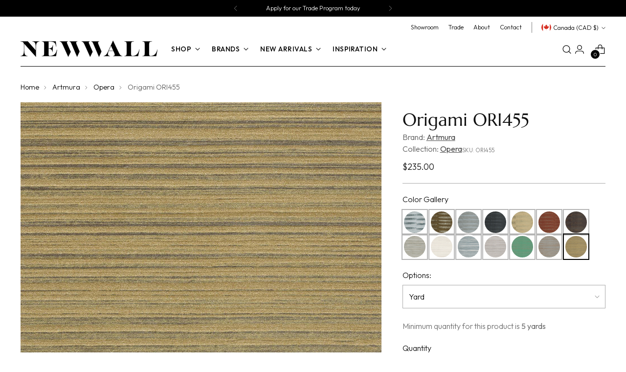

--- FILE ---
content_type: text/html; charset=utf-8
request_url: https://newwall.com/products/origami-ori455
body_size: 63469
content:
<!doctype html>
<html class="no-js" lang="en" style="--announcement-height: 1px;">
  <head>
    <meta charset="UTF-8">
    <meta http-equiv="X-UA-Compatible" content="IE=edge,chrome=1">
    <meta name="viewport" content="width=device-width,initial-scale=1">
    




  <meta name="description" content="NewWall Inc.">



    <link rel="canonical" href="https://newwall.com/products/origami-ori455">
    <link rel="preconnect" href="https://cdn.shopify.com" crossorigin><link rel="shortcut icon" href="//newwall.com/cdn/shop/files/NW-favicon_b1d73dfc-4121-4349-90ed-fe2665c5ff28.png?crop=center&height=32&v=1758644333&width=32" type="image/png"><title>Origami ORI455
&ndash; NewWall Inc.</title>





  
  
  
  
  




<meta property="og:url" content="https://newwall.com/products/origami-ori455">
<meta property="og:site_name" content="NewWall Inc.">
<meta property="og:type" content="product">
<meta property="og:title" content="Origami ORI455">
<meta property="og:description" content="NewWall Inc.">
<meta property="og:image" content="http://newwall.com/cdn/shop/files/Origami-ORI-455.jpg?v=1693817696&width=1024">
<meta property="og:image:secure_url" content="https://newwall.com/cdn/shop/files/Origami-ORI-455.jpg?v=1693817696&width=1024">
<meta property="og:price:amount" content="235.00">
<meta property="og:price:currency" content="CAD">

<meta name="twitter:title" content="Origami ORI455">
<meta name="twitter:description" content="NewWall Inc.">
<meta name="twitter:card" content="summary_large_image">
<meta name="twitter:image" content="https://newwall.com/cdn/shop/files/Origami-ORI-455.jpg?v=1693817696&width=1024">
<meta name="twitter:image:width" content="480">
<meta name="twitter:image:height" content="480">
<script>
  console.log('Stiletto v3.2.2 by Fluorescent');

  document.documentElement.className = document.documentElement.className.replace('no-js', '');
  if (window.matchMedia(`(prefers-reduced-motion: reduce)`) === true || window.matchMedia(`(prefers-reduced-motion: reduce)`).matches === true) {
    document.documentElement.classList.add('prefers-reduced-motion');
  } else {
    document.documentElement.classList.add('do-anim');
  }

  window.theme = {
    version: 'v3.2.2',
    themeName: 'Stiletto',
    moneyFormat: "${{amount}}",
    strings: {
      name: "NewWall Inc.",
      accessibility: {
        play_video: "Play",
        pause_video: "Pause",
        range_lower: "Lower",
        range_upper: "Upper"
      },
      product: {
        no_shipping_rates: "Shipping rate unavailable",
        country_placeholder: "Country\/Region",
        review: "Write a review"
      },
      products: {
        product: {
          unavailable: "Unavailable",
          unitPrice: "Unit price",
          unitPriceSeparator: "per",
          sku: "SKU"
        }
      },
      cart: {
        editCartNote: "Edit order notes",
        addCartNote: "Add order notes",
        quantityError: "You have the maximum number of this product in your cart"
      },
      pagination: {
        viewing: "You’re viewing {{ of }} of {{ total }}",
        products: "products",
        results: "results"
      }
    },
    routes: {
      root: "/",
      cart: {
        base: "/cart",
        add: "/cart/add",
        change: "/cart/change",
        update: "/cart/update",
        clear: "/cart/clear",
        // Manual routes until Shopify adds support
        shipping: "/cart/shipping_rates",
      },
      // Manual routes until Shopify adds support
      products: "/products",
      productRecommendations: "/recommendations/products",
      predictive_search_url: '/search/suggest',
    },
    icons: {
      chevron: "\u003cspan class=\"icon icon-new icon-chevron \"\u003e\n  \u003csvg viewBox=\"0 0 24 24\" fill=\"none\" xmlns=\"http:\/\/www.w3.org\/2000\/svg\"\u003e\u003cpath d=\"M1.875 7.438 12 17.563 22.125 7.438\" stroke=\"currentColor\" stroke-width=\"2\"\/\u003e\u003c\/svg\u003e\n\u003c\/span\u003e\n",
      close: "\u003cspan class=\"icon icon-new icon-close \"\u003e\n  \u003csvg viewBox=\"0 0 24 24\" fill=\"none\" xmlns=\"http:\/\/www.w3.org\/2000\/svg\"\u003e\u003cpath d=\"M2.66 1.34 2 .68.68 2l.66.66 1.32-1.32zm18.68 21.32.66.66L23.32 22l-.66-.66-1.32 1.32zm1.32-20 .66-.66L22 .68l-.66.66 1.32 1.32zM1.34 21.34.68 22 2 23.32l.66-.66-1.32-1.32zm0-18.68 10 10 1.32-1.32-10-10-1.32 1.32zm11.32 10 10-10-1.32-1.32-10 10 1.32 1.32zm-1.32-1.32-10 10 1.32 1.32 10-10-1.32-1.32zm0 1.32 10 10 1.32-1.32-10-10-1.32 1.32z\" fill=\"currentColor\"\/\u003e\u003c\/svg\u003e\n\u003c\/span\u003e\n",
      zoom: "\u003cspan class=\"icon icon-new icon-zoom \"\u003e\n  \u003csvg viewBox=\"0 0 24 24\" fill=\"none\" xmlns=\"http:\/\/www.w3.org\/2000\/svg\"\u003e\u003cpath d=\"M10.3,19.71c5.21,0,9.44-4.23,9.44-9.44S15.51,.83,10.3,.83,.86,5.05,.86,10.27s4.23,9.44,9.44,9.44Z\" fill=\"none\" stroke=\"currentColor\" stroke-linecap=\"round\" stroke-miterlimit=\"10\" stroke-width=\"1.63\"\/\u003e\n          \u003cpath d=\"M5.05,10.27H15.54\" fill=\"none\" stroke=\"currentColor\" stroke-miterlimit=\"10\" stroke-width=\"1.63\"\/\u003e\n          \u003cpath class=\"cross-up\" d=\"M10.3,5.02V15.51\" fill=\"none\" stroke=\"currentColor\" stroke-miterlimit=\"10\" stroke-width=\"1.63\"\/\u003e\n          \u003cpath d=\"M16.92,16.9l6.49,6.49\" fill=\"none\" stroke=\"currentColor\" stroke-miterlimit=\"10\" stroke-width=\"1.63\"\/\u003e\u003c\/svg\u003e\n\u003c\/span\u003e\n"
    },
    coreData: {
      n: "Stiletto",
      v: "v3.2.2",
    }
  }

  window.theme.searchableFields = "product_type,title,variants.title,vendor";

  
    window.theme.allCountryOptionTags = "\u003coption value=\"---\" data-provinces=\"[]\"\u003e---\u003c\/option\u003e\n\u003coption value=\"Afghanistan\" data-provinces=\"[]\"\u003eAfghanistan\u003c\/option\u003e\n\u003coption value=\"Aland Islands\" data-provinces=\"[]\"\u003eÅland Islands\u003c\/option\u003e\n\u003coption value=\"Albania\" data-provinces=\"[]\"\u003eAlbania\u003c\/option\u003e\n\u003coption value=\"Algeria\" data-provinces=\"[]\"\u003eAlgeria\u003c\/option\u003e\n\u003coption value=\"Andorra\" data-provinces=\"[]\"\u003eAndorra\u003c\/option\u003e\n\u003coption value=\"Angola\" data-provinces=\"[]\"\u003eAngola\u003c\/option\u003e\n\u003coption value=\"Anguilla\" data-provinces=\"[]\"\u003eAnguilla\u003c\/option\u003e\n\u003coption value=\"Antigua And Barbuda\" data-provinces=\"[]\"\u003eAntigua \u0026 Barbuda\u003c\/option\u003e\n\u003coption value=\"Argentina\" data-provinces=\"[[\u0026quot;Buenos Aires\u0026quot;,\u0026quot;Buenos Aires Province\u0026quot;],[\u0026quot;Catamarca\u0026quot;,\u0026quot;Catamarca\u0026quot;],[\u0026quot;Chaco\u0026quot;,\u0026quot;Chaco\u0026quot;],[\u0026quot;Chubut\u0026quot;,\u0026quot;Chubut\u0026quot;],[\u0026quot;Ciudad Autónoma de Buenos Aires\u0026quot;,\u0026quot;Buenos Aires (Autonomous City)\u0026quot;],[\u0026quot;Corrientes\u0026quot;,\u0026quot;Corrientes\u0026quot;],[\u0026quot;Córdoba\u0026quot;,\u0026quot;Córdoba\u0026quot;],[\u0026quot;Entre Ríos\u0026quot;,\u0026quot;Entre Ríos\u0026quot;],[\u0026quot;Formosa\u0026quot;,\u0026quot;Formosa\u0026quot;],[\u0026quot;Jujuy\u0026quot;,\u0026quot;Jujuy\u0026quot;],[\u0026quot;La Pampa\u0026quot;,\u0026quot;La Pampa\u0026quot;],[\u0026quot;La Rioja\u0026quot;,\u0026quot;La Rioja\u0026quot;],[\u0026quot;Mendoza\u0026quot;,\u0026quot;Mendoza\u0026quot;],[\u0026quot;Misiones\u0026quot;,\u0026quot;Misiones\u0026quot;],[\u0026quot;Neuquén\u0026quot;,\u0026quot;Neuquén\u0026quot;],[\u0026quot;Río Negro\u0026quot;,\u0026quot;Río Negro\u0026quot;],[\u0026quot;Salta\u0026quot;,\u0026quot;Salta\u0026quot;],[\u0026quot;San Juan\u0026quot;,\u0026quot;San Juan\u0026quot;],[\u0026quot;San Luis\u0026quot;,\u0026quot;San Luis\u0026quot;],[\u0026quot;Santa Cruz\u0026quot;,\u0026quot;Santa Cruz\u0026quot;],[\u0026quot;Santa Fe\u0026quot;,\u0026quot;Santa Fe\u0026quot;],[\u0026quot;Santiago Del Estero\u0026quot;,\u0026quot;Santiago del Estero\u0026quot;],[\u0026quot;Tierra Del Fuego\u0026quot;,\u0026quot;Tierra del Fuego\u0026quot;],[\u0026quot;Tucumán\u0026quot;,\u0026quot;Tucumán\u0026quot;]]\"\u003eArgentina\u003c\/option\u003e\n\u003coption value=\"Armenia\" data-provinces=\"[]\"\u003eArmenia\u003c\/option\u003e\n\u003coption value=\"Aruba\" data-provinces=\"[]\"\u003eAruba\u003c\/option\u003e\n\u003coption value=\"Ascension Island\" data-provinces=\"[]\"\u003eAscension Island\u003c\/option\u003e\n\u003coption value=\"Australia\" data-provinces=\"[[\u0026quot;Australian Capital Territory\u0026quot;,\u0026quot;Australian Capital Territory\u0026quot;],[\u0026quot;New South Wales\u0026quot;,\u0026quot;New South Wales\u0026quot;],[\u0026quot;Northern Territory\u0026quot;,\u0026quot;Northern Territory\u0026quot;],[\u0026quot;Queensland\u0026quot;,\u0026quot;Queensland\u0026quot;],[\u0026quot;South Australia\u0026quot;,\u0026quot;South Australia\u0026quot;],[\u0026quot;Tasmania\u0026quot;,\u0026quot;Tasmania\u0026quot;],[\u0026quot;Victoria\u0026quot;,\u0026quot;Victoria\u0026quot;],[\u0026quot;Western Australia\u0026quot;,\u0026quot;Western Australia\u0026quot;]]\"\u003eAustralia\u003c\/option\u003e\n\u003coption value=\"Austria\" data-provinces=\"[]\"\u003eAustria\u003c\/option\u003e\n\u003coption value=\"Azerbaijan\" data-provinces=\"[]\"\u003eAzerbaijan\u003c\/option\u003e\n\u003coption value=\"Bahamas\" data-provinces=\"[]\"\u003eBahamas\u003c\/option\u003e\n\u003coption value=\"Bahrain\" data-provinces=\"[]\"\u003eBahrain\u003c\/option\u003e\n\u003coption value=\"Bangladesh\" data-provinces=\"[]\"\u003eBangladesh\u003c\/option\u003e\n\u003coption value=\"Barbados\" data-provinces=\"[]\"\u003eBarbados\u003c\/option\u003e\n\u003coption value=\"Belarus\" data-provinces=\"[]\"\u003eBelarus\u003c\/option\u003e\n\u003coption value=\"Belgium\" data-provinces=\"[]\"\u003eBelgium\u003c\/option\u003e\n\u003coption value=\"Belize\" data-provinces=\"[]\"\u003eBelize\u003c\/option\u003e\n\u003coption value=\"Benin\" data-provinces=\"[]\"\u003eBenin\u003c\/option\u003e\n\u003coption value=\"Bermuda\" data-provinces=\"[]\"\u003eBermuda\u003c\/option\u003e\n\u003coption value=\"Bhutan\" data-provinces=\"[]\"\u003eBhutan\u003c\/option\u003e\n\u003coption value=\"Bolivia\" data-provinces=\"[]\"\u003eBolivia\u003c\/option\u003e\n\u003coption value=\"Bosnia And Herzegovina\" data-provinces=\"[]\"\u003eBosnia \u0026 Herzegovina\u003c\/option\u003e\n\u003coption value=\"Botswana\" data-provinces=\"[]\"\u003eBotswana\u003c\/option\u003e\n\u003coption value=\"Brazil\" data-provinces=\"[[\u0026quot;Acre\u0026quot;,\u0026quot;Acre\u0026quot;],[\u0026quot;Alagoas\u0026quot;,\u0026quot;Alagoas\u0026quot;],[\u0026quot;Amapá\u0026quot;,\u0026quot;Amapá\u0026quot;],[\u0026quot;Amazonas\u0026quot;,\u0026quot;Amazonas\u0026quot;],[\u0026quot;Bahia\u0026quot;,\u0026quot;Bahia\u0026quot;],[\u0026quot;Ceará\u0026quot;,\u0026quot;Ceará\u0026quot;],[\u0026quot;Distrito Federal\u0026quot;,\u0026quot;Federal District\u0026quot;],[\u0026quot;Espírito Santo\u0026quot;,\u0026quot;Espírito Santo\u0026quot;],[\u0026quot;Goiás\u0026quot;,\u0026quot;Goiás\u0026quot;],[\u0026quot;Maranhão\u0026quot;,\u0026quot;Maranhão\u0026quot;],[\u0026quot;Mato Grosso\u0026quot;,\u0026quot;Mato Grosso\u0026quot;],[\u0026quot;Mato Grosso do Sul\u0026quot;,\u0026quot;Mato Grosso do Sul\u0026quot;],[\u0026quot;Minas Gerais\u0026quot;,\u0026quot;Minas Gerais\u0026quot;],[\u0026quot;Paraná\u0026quot;,\u0026quot;Paraná\u0026quot;],[\u0026quot;Paraíba\u0026quot;,\u0026quot;Paraíba\u0026quot;],[\u0026quot;Pará\u0026quot;,\u0026quot;Pará\u0026quot;],[\u0026quot;Pernambuco\u0026quot;,\u0026quot;Pernambuco\u0026quot;],[\u0026quot;Piauí\u0026quot;,\u0026quot;Piauí\u0026quot;],[\u0026quot;Rio Grande do Norte\u0026quot;,\u0026quot;Rio Grande do Norte\u0026quot;],[\u0026quot;Rio Grande do Sul\u0026quot;,\u0026quot;Rio Grande do Sul\u0026quot;],[\u0026quot;Rio de Janeiro\u0026quot;,\u0026quot;Rio de Janeiro\u0026quot;],[\u0026quot;Rondônia\u0026quot;,\u0026quot;Rondônia\u0026quot;],[\u0026quot;Roraima\u0026quot;,\u0026quot;Roraima\u0026quot;],[\u0026quot;Santa Catarina\u0026quot;,\u0026quot;Santa Catarina\u0026quot;],[\u0026quot;Sergipe\u0026quot;,\u0026quot;Sergipe\u0026quot;],[\u0026quot;São Paulo\u0026quot;,\u0026quot;São Paulo\u0026quot;],[\u0026quot;Tocantins\u0026quot;,\u0026quot;Tocantins\u0026quot;]]\"\u003eBrazil\u003c\/option\u003e\n\u003coption value=\"British Indian Ocean Territory\" data-provinces=\"[]\"\u003eBritish Indian Ocean Territory\u003c\/option\u003e\n\u003coption value=\"Virgin Islands, British\" data-provinces=\"[]\"\u003eBritish Virgin Islands\u003c\/option\u003e\n\u003coption value=\"Brunei\" data-provinces=\"[]\"\u003eBrunei\u003c\/option\u003e\n\u003coption value=\"Bulgaria\" data-provinces=\"[]\"\u003eBulgaria\u003c\/option\u003e\n\u003coption value=\"Burkina Faso\" data-provinces=\"[]\"\u003eBurkina Faso\u003c\/option\u003e\n\u003coption value=\"Burundi\" data-provinces=\"[]\"\u003eBurundi\u003c\/option\u003e\n\u003coption value=\"Cambodia\" data-provinces=\"[]\"\u003eCambodia\u003c\/option\u003e\n\u003coption value=\"Republic of Cameroon\" data-provinces=\"[]\"\u003eCameroon\u003c\/option\u003e\n\u003coption value=\"Canada\" data-provinces=\"[[\u0026quot;Alberta\u0026quot;,\u0026quot;Alberta\u0026quot;],[\u0026quot;British Columbia\u0026quot;,\u0026quot;British Columbia\u0026quot;],[\u0026quot;Manitoba\u0026quot;,\u0026quot;Manitoba\u0026quot;],[\u0026quot;New Brunswick\u0026quot;,\u0026quot;New Brunswick\u0026quot;],[\u0026quot;Newfoundland and Labrador\u0026quot;,\u0026quot;Newfoundland and Labrador\u0026quot;],[\u0026quot;Northwest Territories\u0026quot;,\u0026quot;Northwest Territories\u0026quot;],[\u0026quot;Nova Scotia\u0026quot;,\u0026quot;Nova Scotia\u0026quot;],[\u0026quot;Nunavut\u0026quot;,\u0026quot;Nunavut\u0026quot;],[\u0026quot;Ontario\u0026quot;,\u0026quot;Ontario\u0026quot;],[\u0026quot;Prince Edward Island\u0026quot;,\u0026quot;Prince Edward Island\u0026quot;],[\u0026quot;Quebec\u0026quot;,\u0026quot;Quebec\u0026quot;],[\u0026quot;Saskatchewan\u0026quot;,\u0026quot;Saskatchewan\u0026quot;],[\u0026quot;Yukon\u0026quot;,\u0026quot;Yukon\u0026quot;]]\"\u003eCanada\u003c\/option\u003e\n\u003coption value=\"Cape Verde\" data-provinces=\"[]\"\u003eCape Verde\u003c\/option\u003e\n\u003coption value=\"Caribbean Netherlands\" data-provinces=\"[]\"\u003eCaribbean Netherlands\u003c\/option\u003e\n\u003coption value=\"Cayman Islands\" data-provinces=\"[]\"\u003eCayman Islands\u003c\/option\u003e\n\u003coption value=\"Central African Republic\" data-provinces=\"[]\"\u003eCentral African Republic\u003c\/option\u003e\n\u003coption value=\"Chad\" data-provinces=\"[]\"\u003eChad\u003c\/option\u003e\n\u003coption value=\"Chile\" data-provinces=\"[[\u0026quot;Antofagasta\u0026quot;,\u0026quot;Antofagasta\u0026quot;],[\u0026quot;Araucanía\u0026quot;,\u0026quot;Araucanía\u0026quot;],[\u0026quot;Arica and Parinacota\u0026quot;,\u0026quot;Arica y Parinacota\u0026quot;],[\u0026quot;Atacama\u0026quot;,\u0026quot;Atacama\u0026quot;],[\u0026quot;Aysén\u0026quot;,\u0026quot;Aysén\u0026quot;],[\u0026quot;Biobío\u0026quot;,\u0026quot;Bío Bío\u0026quot;],[\u0026quot;Coquimbo\u0026quot;,\u0026quot;Coquimbo\u0026quot;],[\u0026quot;Los Lagos\u0026quot;,\u0026quot;Los Lagos\u0026quot;],[\u0026quot;Los Ríos\u0026quot;,\u0026quot;Los Ríos\u0026quot;],[\u0026quot;Magallanes\u0026quot;,\u0026quot;Magallanes Region\u0026quot;],[\u0026quot;Maule\u0026quot;,\u0026quot;Maule\u0026quot;],[\u0026quot;O\u0026#39;Higgins\u0026quot;,\u0026quot;Libertador General Bernardo O’Higgins\u0026quot;],[\u0026quot;Santiago\u0026quot;,\u0026quot;Santiago Metropolitan\u0026quot;],[\u0026quot;Tarapacá\u0026quot;,\u0026quot;Tarapacá\u0026quot;],[\u0026quot;Valparaíso\u0026quot;,\u0026quot;Valparaíso\u0026quot;],[\u0026quot;Ñuble\u0026quot;,\u0026quot;Ñuble\u0026quot;]]\"\u003eChile\u003c\/option\u003e\n\u003coption value=\"China\" data-provinces=\"[[\u0026quot;Anhui\u0026quot;,\u0026quot;Anhui\u0026quot;],[\u0026quot;Beijing\u0026quot;,\u0026quot;Beijing\u0026quot;],[\u0026quot;Chongqing\u0026quot;,\u0026quot;Chongqing\u0026quot;],[\u0026quot;Fujian\u0026quot;,\u0026quot;Fujian\u0026quot;],[\u0026quot;Gansu\u0026quot;,\u0026quot;Gansu\u0026quot;],[\u0026quot;Guangdong\u0026quot;,\u0026quot;Guangdong\u0026quot;],[\u0026quot;Guangxi\u0026quot;,\u0026quot;Guangxi\u0026quot;],[\u0026quot;Guizhou\u0026quot;,\u0026quot;Guizhou\u0026quot;],[\u0026quot;Hainan\u0026quot;,\u0026quot;Hainan\u0026quot;],[\u0026quot;Hebei\u0026quot;,\u0026quot;Hebei\u0026quot;],[\u0026quot;Heilongjiang\u0026quot;,\u0026quot;Heilongjiang\u0026quot;],[\u0026quot;Henan\u0026quot;,\u0026quot;Henan\u0026quot;],[\u0026quot;Hubei\u0026quot;,\u0026quot;Hubei\u0026quot;],[\u0026quot;Hunan\u0026quot;,\u0026quot;Hunan\u0026quot;],[\u0026quot;Inner Mongolia\u0026quot;,\u0026quot;Inner Mongolia\u0026quot;],[\u0026quot;Jiangsu\u0026quot;,\u0026quot;Jiangsu\u0026quot;],[\u0026quot;Jiangxi\u0026quot;,\u0026quot;Jiangxi\u0026quot;],[\u0026quot;Jilin\u0026quot;,\u0026quot;Jilin\u0026quot;],[\u0026quot;Liaoning\u0026quot;,\u0026quot;Liaoning\u0026quot;],[\u0026quot;Ningxia\u0026quot;,\u0026quot;Ningxia\u0026quot;],[\u0026quot;Qinghai\u0026quot;,\u0026quot;Qinghai\u0026quot;],[\u0026quot;Shaanxi\u0026quot;,\u0026quot;Shaanxi\u0026quot;],[\u0026quot;Shandong\u0026quot;,\u0026quot;Shandong\u0026quot;],[\u0026quot;Shanghai\u0026quot;,\u0026quot;Shanghai\u0026quot;],[\u0026quot;Shanxi\u0026quot;,\u0026quot;Shanxi\u0026quot;],[\u0026quot;Sichuan\u0026quot;,\u0026quot;Sichuan\u0026quot;],[\u0026quot;Tianjin\u0026quot;,\u0026quot;Tianjin\u0026quot;],[\u0026quot;Xinjiang\u0026quot;,\u0026quot;Xinjiang\u0026quot;],[\u0026quot;Xizang\u0026quot;,\u0026quot;Tibet\u0026quot;],[\u0026quot;Yunnan\u0026quot;,\u0026quot;Yunnan\u0026quot;],[\u0026quot;Zhejiang\u0026quot;,\u0026quot;Zhejiang\u0026quot;]]\"\u003eChina\u003c\/option\u003e\n\u003coption value=\"Christmas Island\" data-provinces=\"[]\"\u003eChristmas Island\u003c\/option\u003e\n\u003coption value=\"Cocos (Keeling) Islands\" data-provinces=\"[]\"\u003eCocos (Keeling) Islands\u003c\/option\u003e\n\u003coption value=\"Colombia\" data-provinces=\"[[\u0026quot;Amazonas\u0026quot;,\u0026quot;Amazonas\u0026quot;],[\u0026quot;Antioquia\u0026quot;,\u0026quot;Antioquia\u0026quot;],[\u0026quot;Arauca\u0026quot;,\u0026quot;Arauca\u0026quot;],[\u0026quot;Atlántico\u0026quot;,\u0026quot;Atlántico\u0026quot;],[\u0026quot;Bogotá, D.C.\u0026quot;,\u0026quot;Capital District\u0026quot;],[\u0026quot;Bolívar\u0026quot;,\u0026quot;Bolívar\u0026quot;],[\u0026quot;Boyacá\u0026quot;,\u0026quot;Boyacá\u0026quot;],[\u0026quot;Caldas\u0026quot;,\u0026quot;Caldas\u0026quot;],[\u0026quot;Caquetá\u0026quot;,\u0026quot;Caquetá\u0026quot;],[\u0026quot;Casanare\u0026quot;,\u0026quot;Casanare\u0026quot;],[\u0026quot;Cauca\u0026quot;,\u0026quot;Cauca\u0026quot;],[\u0026quot;Cesar\u0026quot;,\u0026quot;Cesar\u0026quot;],[\u0026quot;Chocó\u0026quot;,\u0026quot;Chocó\u0026quot;],[\u0026quot;Cundinamarca\u0026quot;,\u0026quot;Cundinamarca\u0026quot;],[\u0026quot;Córdoba\u0026quot;,\u0026quot;Córdoba\u0026quot;],[\u0026quot;Guainía\u0026quot;,\u0026quot;Guainía\u0026quot;],[\u0026quot;Guaviare\u0026quot;,\u0026quot;Guaviare\u0026quot;],[\u0026quot;Huila\u0026quot;,\u0026quot;Huila\u0026quot;],[\u0026quot;La Guajira\u0026quot;,\u0026quot;La Guajira\u0026quot;],[\u0026quot;Magdalena\u0026quot;,\u0026quot;Magdalena\u0026quot;],[\u0026quot;Meta\u0026quot;,\u0026quot;Meta\u0026quot;],[\u0026quot;Nariño\u0026quot;,\u0026quot;Nariño\u0026quot;],[\u0026quot;Norte de Santander\u0026quot;,\u0026quot;Norte de Santander\u0026quot;],[\u0026quot;Putumayo\u0026quot;,\u0026quot;Putumayo\u0026quot;],[\u0026quot;Quindío\u0026quot;,\u0026quot;Quindío\u0026quot;],[\u0026quot;Risaralda\u0026quot;,\u0026quot;Risaralda\u0026quot;],[\u0026quot;San Andrés, Providencia y Santa Catalina\u0026quot;,\u0026quot;San Andrés \\u0026 Providencia\u0026quot;],[\u0026quot;Santander\u0026quot;,\u0026quot;Santander\u0026quot;],[\u0026quot;Sucre\u0026quot;,\u0026quot;Sucre\u0026quot;],[\u0026quot;Tolima\u0026quot;,\u0026quot;Tolima\u0026quot;],[\u0026quot;Valle del Cauca\u0026quot;,\u0026quot;Valle del Cauca\u0026quot;],[\u0026quot;Vaupés\u0026quot;,\u0026quot;Vaupés\u0026quot;],[\u0026quot;Vichada\u0026quot;,\u0026quot;Vichada\u0026quot;]]\"\u003eColombia\u003c\/option\u003e\n\u003coption value=\"Comoros\" data-provinces=\"[]\"\u003eComoros\u003c\/option\u003e\n\u003coption value=\"Congo\" data-provinces=\"[]\"\u003eCongo - Brazzaville\u003c\/option\u003e\n\u003coption value=\"Congo, The Democratic Republic Of The\" data-provinces=\"[]\"\u003eCongo - Kinshasa\u003c\/option\u003e\n\u003coption value=\"Cook Islands\" data-provinces=\"[]\"\u003eCook Islands\u003c\/option\u003e\n\u003coption value=\"Costa Rica\" data-provinces=\"[[\u0026quot;Alajuela\u0026quot;,\u0026quot;Alajuela\u0026quot;],[\u0026quot;Cartago\u0026quot;,\u0026quot;Cartago\u0026quot;],[\u0026quot;Guanacaste\u0026quot;,\u0026quot;Guanacaste\u0026quot;],[\u0026quot;Heredia\u0026quot;,\u0026quot;Heredia\u0026quot;],[\u0026quot;Limón\u0026quot;,\u0026quot;Limón\u0026quot;],[\u0026quot;Puntarenas\u0026quot;,\u0026quot;Puntarenas\u0026quot;],[\u0026quot;San José\u0026quot;,\u0026quot;San José\u0026quot;]]\"\u003eCosta Rica\u003c\/option\u003e\n\u003coption value=\"Croatia\" data-provinces=\"[]\"\u003eCroatia\u003c\/option\u003e\n\u003coption value=\"Curaçao\" data-provinces=\"[]\"\u003eCuraçao\u003c\/option\u003e\n\u003coption value=\"Cyprus\" data-provinces=\"[]\"\u003eCyprus\u003c\/option\u003e\n\u003coption value=\"Czech Republic\" data-provinces=\"[]\"\u003eCzechia\u003c\/option\u003e\n\u003coption value=\"Côte d'Ivoire\" data-provinces=\"[]\"\u003eCôte d’Ivoire\u003c\/option\u003e\n\u003coption value=\"Denmark\" data-provinces=\"[]\"\u003eDenmark\u003c\/option\u003e\n\u003coption value=\"Djibouti\" data-provinces=\"[]\"\u003eDjibouti\u003c\/option\u003e\n\u003coption value=\"Dominica\" data-provinces=\"[]\"\u003eDominica\u003c\/option\u003e\n\u003coption value=\"Dominican Republic\" data-provinces=\"[]\"\u003eDominican Republic\u003c\/option\u003e\n\u003coption value=\"Ecuador\" data-provinces=\"[]\"\u003eEcuador\u003c\/option\u003e\n\u003coption value=\"Egypt\" data-provinces=\"[[\u0026quot;6th of October\u0026quot;,\u0026quot;6th of October\u0026quot;],[\u0026quot;Al Sharqia\u0026quot;,\u0026quot;Al Sharqia\u0026quot;],[\u0026quot;Alexandria\u0026quot;,\u0026quot;Alexandria\u0026quot;],[\u0026quot;Aswan\u0026quot;,\u0026quot;Aswan\u0026quot;],[\u0026quot;Asyut\u0026quot;,\u0026quot;Asyut\u0026quot;],[\u0026quot;Beheira\u0026quot;,\u0026quot;Beheira\u0026quot;],[\u0026quot;Beni Suef\u0026quot;,\u0026quot;Beni Suef\u0026quot;],[\u0026quot;Cairo\u0026quot;,\u0026quot;Cairo\u0026quot;],[\u0026quot;Dakahlia\u0026quot;,\u0026quot;Dakahlia\u0026quot;],[\u0026quot;Damietta\u0026quot;,\u0026quot;Damietta\u0026quot;],[\u0026quot;Faiyum\u0026quot;,\u0026quot;Faiyum\u0026quot;],[\u0026quot;Gharbia\u0026quot;,\u0026quot;Gharbia\u0026quot;],[\u0026quot;Giza\u0026quot;,\u0026quot;Giza\u0026quot;],[\u0026quot;Helwan\u0026quot;,\u0026quot;Helwan\u0026quot;],[\u0026quot;Ismailia\u0026quot;,\u0026quot;Ismailia\u0026quot;],[\u0026quot;Kafr el-Sheikh\u0026quot;,\u0026quot;Kafr el-Sheikh\u0026quot;],[\u0026quot;Luxor\u0026quot;,\u0026quot;Luxor\u0026quot;],[\u0026quot;Matrouh\u0026quot;,\u0026quot;Matrouh\u0026quot;],[\u0026quot;Minya\u0026quot;,\u0026quot;Minya\u0026quot;],[\u0026quot;Monufia\u0026quot;,\u0026quot;Monufia\u0026quot;],[\u0026quot;New Valley\u0026quot;,\u0026quot;New Valley\u0026quot;],[\u0026quot;North Sinai\u0026quot;,\u0026quot;North Sinai\u0026quot;],[\u0026quot;Port Said\u0026quot;,\u0026quot;Port Said\u0026quot;],[\u0026quot;Qalyubia\u0026quot;,\u0026quot;Qalyubia\u0026quot;],[\u0026quot;Qena\u0026quot;,\u0026quot;Qena\u0026quot;],[\u0026quot;Red Sea\u0026quot;,\u0026quot;Red Sea\u0026quot;],[\u0026quot;Sohag\u0026quot;,\u0026quot;Sohag\u0026quot;],[\u0026quot;South Sinai\u0026quot;,\u0026quot;South Sinai\u0026quot;],[\u0026quot;Suez\u0026quot;,\u0026quot;Suez\u0026quot;]]\"\u003eEgypt\u003c\/option\u003e\n\u003coption value=\"El Salvador\" data-provinces=\"[[\u0026quot;Ahuachapán\u0026quot;,\u0026quot;Ahuachapán\u0026quot;],[\u0026quot;Cabañas\u0026quot;,\u0026quot;Cabañas\u0026quot;],[\u0026quot;Chalatenango\u0026quot;,\u0026quot;Chalatenango\u0026quot;],[\u0026quot;Cuscatlán\u0026quot;,\u0026quot;Cuscatlán\u0026quot;],[\u0026quot;La Libertad\u0026quot;,\u0026quot;La Libertad\u0026quot;],[\u0026quot;La Paz\u0026quot;,\u0026quot;La Paz\u0026quot;],[\u0026quot;La Unión\u0026quot;,\u0026quot;La Unión\u0026quot;],[\u0026quot;Morazán\u0026quot;,\u0026quot;Morazán\u0026quot;],[\u0026quot;San Miguel\u0026quot;,\u0026quot;San Miguel\u0026quot;],[\u0026quot;San Salvador\u0026quot;,\u0026quot;San Salvador\u0026quot;],[\u0026quot;San Vicente\u0026quot;,\u0026quot;San Vicente\u0026quot;],[\u0026quot;Santa Ana\u0026quot;,\u0026quot;Santa Ana\u0026quot;],[\u0026quot;Sonsonate\u0026quot;,\u0026quot;Sonsonate\u0026quot;],[\u0026quot;Usulután\u0026quot;,\u0026quot;Usulután\u0026quot;]]\"\u003eEl Salvador\u003c\/option\u003e\n\u003coption value=\"Equatorial Guinea\" data-provinces=\"[]\"\u003eEquatorial Guinea\u003c\/option\u003e\n\u003coption value=\"Eritrea\" data-provinces=\"[]\"\u003eEritrea\u003c\/option\u003e\n\u003coption value=\"Estonia\" data-provinces=\"[]\"\u003eEstonia\u003c\/option\u003e\n\u003coption value=\"Eswatini\" data-provinces=\"[]\"\u003eEswatini\u003c\/option\u003e\n\u003coption value=\"Ethiopia\" data-provinces=\"[]\"\u003eEthiopia\u003c\/option\u003e\n\u003coption value=\"Falkland Islands (Malvinas)\" data-provinces=\"[]\"\u003eFalkland Islands\u003c\/option\u003e\n\u003coption value=\"Faroe Islands\" data-provinces=\"[]\"\u003eFaroe Islands\u003c\/option\u003e\n\u003coption value=\"Fiji\" data-provinces=\"[]\"\u003eFiji\u003c\/option\u003e\n\u003coption value=\"Finland\" data-provinces=\"[]\"\u003eFinland\u003c\/option\u003e\n\u003coption value=\"France\" data-provinces=\"[]\"\u003eFrance\u003c\/option\u003e\n\u003coption value=\"French Guiana\" data-provinces=\"[]\"\u003eFrench Guiana\u003c\/option\u003e\n\u003coption value=\"French Polynesia\" data-provinces=\"[]\"\u003eFrench Polynesia\u003c\/option\u003e\n\u003coption value=\"French Southern Territories\" data-provinces=\"[]\"\u003eFrench Southern Territories\u003c\/option\u003e\n\u003coption value=\"Gabon\" data-provinces=\"[]\"\u003eGabon\u003c\/option\u003e\n\u003coption value=\"Gambia\" data-provinces=\"[]\"\u003eGambia\u003c\/option\u003e\n\u003coption value=\"Georgia\" data-provinces=\"[]\"\u003eGeorgia\u003c\/option\u003e\n\u003coption value=\"Germany\" data-provinces=\"[]\"\u003eGermany\u003c\/option\u003e\n\u003coption value=\"Ghana\" data-provinces=\"[]\"\u003eGhana\u003c\/option\u003e\n\u003coption value=\"Gibraltar\" data-provinces=\"[]\"\u003eGibraltar\u003c\/option\u003e\n\u003coption value=\"Greece\" data-provinces=\"[]\"\u003eGreece\u003c\/option\u003e\n\u003coption value=\"Greenland\" data-provinces=\"[]\"\u003eGreenland\u003c\/option\u003e\n\u003coption value=\"Grenada\" data-provinces=\"[]\"\u003eGrenada\u003c\/option\u003e\n\u003coption value=\"Guadeloupe\" data-provinces=\"[]\"\u003eGuadeloupe\u003c\/option\u003e\n\u003coption value=\"Guatemala\" data-provinces=\"[[\u0026quot;Alta Verapaz\u0026quot;,\u0026quot;Alta Verapaz\u0026quot;],[\u0026quot;Baja Verapaz\u0026quot;,\u0026quot;Baja Verapaz\u0026quot;],[\u0026quot;Chimaltenango\u0026quot;,\u0026quot;Chimaltenango\u0026quot;],[\u0026quot;Chiquimula\u0026quot;,\u0026quot;Chiquimula\u0026quot;],[\u0026quot;El Progreso\u0026quot;,\u0026quot;El Progreso\u0026quot;],[\u0026quot;Escuintla\u0026quot;,\u0026quot;Escuintla\u0026quot;],[\u0026quot;Guatemala\u0026quot;,\u0026quot;Guatemala\u0026quot;],[\u0026quot;Huehuetenango\u0026quot;,\u0026quot;Huehuetenango\u0026quot;],[\u0026quot;Izabal\u0026quot;,\u0026quot;Izabal\u0026quot;],[\u0026quot;Jalapa\u0026quot;,\u0026quot;Jalapa\u0026quot;],[\u0026quot;Jutiapa\u0026quot;,\u0026quot;Jutiapa\u0026quot;],[\u0026quot;Petén\u0026quot;,\u0026quot;Petén\u0026quot;],[\u0026quot;Quetzaltenango\u0026quot;,\u0026quot;Quetzaltenango\u0026quot;],[\u0026quot;Quiché\u0026quot;,\u0026quot;Quiché\u0026quot;],[\u0026quot;Retalhuleu\u0026quot;,\u0026quot;Retalhuleu\u0026quot;],[\u0026quot;Sacatepéquez\u0026quot;,\u0026quot;Sacatepéquez\u0026quot;],[\u0026quot;San Marcos\u0026quot;,\u0026quot;San Marcos\u0026quot;],[\u0026quot;Santa Rosa\u0026quot;,\u0026quot;Santa Rosa\u0026quot;],[\u0026quot;Sololá\u0026quot;,\u0026quot;Sololá\u0026quot;],[\u0026quot;Suchitepéquez\u0026quot;,\u0026quot;Suchitepéquez\u0026quot;],[\u0026quot;Totonicapán\u0026quot;,\u0026quot;Totonicapán\u0026quot;],[\u0026quot;Zacapa\u0026quot;,\u0026quot;Zacapa\u0026quot;]]\"\u003eGuatemala\u003c\/option\u003e\n\u003coption value=\"Guernsey\" data-provinces=\"[]\"\u003eGuernsey\u003c\/option\u003e\n\u003coption value=\"Guinea\" data-provinces=\"[]\"\u003eGuinea\u003c\/option\u003e\n\u003coption value=\"Guinea Bissau\" data-provinces=\"[]\"\u003eGuinea-Bissau\u003c\/option\u003e\n\u003coption value=\"Guyana\" data-provinces=\"[]\"\u003eGuyana\u003c\/option\u003e\n\u003coption value=\"Haiti\" data-provinces=\"[]\"\u003eHaiti\u003c\/option\u003e\n\u003coption value=\"Honduras\" data-provinces=\"[]\"\u003eHonduras\u003c\/option\u003e\n\u003coption value=\"Hong Kong\" data-provinces=\"[[\u0026quot;Hong Kong Island\u0026quot;,\u0026quot;Hong Kong Island\u0026quot;],[\u0026quot;Kowloon\u0026quot;,\u0026quot;Kowloon\u0026quot;],[\u0026quot;New Territories\u0026quot;,\u0026quot;New Territories\u0026quot;]]\"\u003eHong Kong SAR\u003c\/option\u003e\n\u003coption value=\"Hungary\" data-provinces=\"[]\"\u003eHungary\u003c\/option\u003e\n\u003coption value=\"Iceland\" data-provinces=\"[]\"\u003eIceland\u003c\/option\u003e\n\u003coption value=\"India\" data-provinces=\"[[\u0026quot;Andaman and Nicobar Islands\u0026quot;,\u0026quot;Andaman and Nicobar Islands\u0026quot;],[\u0026quot;Andhra Pradesh\u0026quot;,\u0026quot;Andhra Pradesh\u0026quot;],[\u0026quot;Arunachal Pradesh\u0026quot;,\u0026quot;Arunachal Pradesh\u0026quot;],[\u0026quot;Assam\u0026quot;,\u0026quot;Assam\u0026quot;],[\u0026quot;Bihar\u0026quot;,\u0026quot;Bihar\u0026quot;],[\u0026quot;Chandigarh\u0026quot;,\u0026quot;Chandigarh\u0026quot;],[\u0026quot;Chhattisgarh\u0026quot;,\u0026quot;Chhattisgarh\u0026quot;],[\u0026quot;Dadra and Nagar Haveli\u0026quot;,\u0026quot;Dadra and Nagar Haveli\u0026quot;],[\u0026quot;Daman and Diu\u0026quot;,\u0026quot;Daman and Diu\u0026quot;],[\u0026quot;Delhi\u0026quot;,\u0026quot;Delhi\u0026quot;],[\u0026quot;Goa\u0026quot;,\u0026quot;Goa\u0026quot;],[\u0026quot;Gujarat\u0026quot;,\u0026quot;Gujarat\u0026quot;],[\u0026quot;Haryana\u0026quot;,\u0026quot;Haryana\u0026quot;],[\u0026quot;Himachal Pradesh\u0026quot;,\u0026quot;Himachal Pradesh\u0026quot;],[\u0026quot;Jammu and Kashmir\u0026quot;,\u0026quot;Jammu and Kashmir\u0026quot;],[\u0026quot;Jharkhand\u0026quot;,\u0026quot;Jharkhand\u0026quot;],[\u0026quot;Karnataka\u0026quot;,\u0026quot;Karnataka\u0026quot;],[\u0026quot;Kerala\u0026quot;,\u0026quot;Kerala\u0026quot;],[\u0026quot;Ladakh\u0026quot;,\u0026quot;Ladakh\u0026quot;],[\u0026quot;Lakshadweep\u0026quot;,\u0026quot;Lakshadweep\u0026quot;],[\u0026quot;Madhya Pradesh\u0026quot;,\u0026quot;Madhya Pradesh\u0026quot;],[\u0026quot;Maharashtra\u0026quot;,\u0026quot;Maharashtra\u0026quot;],[\u0026quot;Manipur\u0026quot;,\u0026quot;Manipur\u0026quot;],[\u0026quot;Meghalaya\u0026quot;,\u0026quot;Meghalaya\u0026quot;],[\u0026quot;Mizoram\u0026quot;,\u0026quot;Mizoram\u0026quot;],[\u0026quot;Nagaland\u0026quot;,\u0026quot;Nagaland\u0026quot;],[\u0026quot;Odisha\u0026quot;,\u0026quot;Odisha\u0026quot;],[\u0026quot;Puducherry\u0026quot;,\u0026quot;Puducherry\u0026quot;],[\u0026quot;Punjab\u0026quot;,\u0026quot;Punjab\u0026quot;],[\u0026quot;Rajasthan\u0026quot;,\u0026quot;Rajasthan\u0026quot;],[\u0026quot;Sikkim\u0026quot;,\u0026quot;Sikkim\u0026quot;],[\u0026quot;Tamil Nadu\u0026quot;,\u0026quot;Tamil Nadu\u0026quot;],[\u0026quot;Telangana\u0026quot;,\u0026quot;Telangana\u0026quot;],[\u0026quot;Tripura\u0026quot;,\u0026quot;Tripura\u0026quot;],[\u0026quot;Uttar Pradesh\u0026quot;,\u0026quot;Uttar Pradesh\u0026quot;],[\u0026quot;Uttarakhand\u0026quot;,\u0026quot;Uttarakhand\u0026quot;],[\u0026quot;West Bengal\u0026quot;,\u0026quot;West Bengal\u0026quot;]]\"\u003eIndia\u003c\/option\u003e\n\u003coption value=\"Indonesia\" data-provinces=\"[[\u0026quot;Aceh\u0026quot;,\u0026quot;Aceh\u0026quot;],[\u0026quot;Bali\u0026quot;,\u0026quot;Bali\u0026quot;],[\u0026quot;Bangka Belitung\u0026quot;,\u0026quot;Bangka–Belitung Islands\u0026quot;],[\u0026quot;Banten\u0026quot;,\u0026quot;Banten\u0026quot;],[\u0026quot;Bengkulu\u0026quot;,\u0026quot;Bengkulu\u0026quot;],[\u0026quot;Gorontalo\u0026quot;,\u0026quot;Gorontalo\u0026quot;],[\u0026quot;Jakarta\u0026quot;,\u0026quot;Jakarta\u0026quot;],[\u0026quot;Jambi\u0026quot;,\u0026quot;Jambi\u0026quot;],[\u0026quot;Jawa Barat\u0026quot;,\u0026quot;West Java\u0026quot;],[\u0026quot;Jawa Tengah\u0026quot;,\u0026quot;Central Java\u0026quot;],[\u0026quot;Jawa Timur\u0026quot;,\u0026quot;East Java\u0026quot;],[\u0026quot;Kalimantan Barat\u0026quot;,\u0026quot;West Kalimantan\u0026quot;],[\u0026quot;Kalimantan Selatan\u0026quot;,\u0026quot;South Kalimantan\u0026quot;],[\u0026quot;Kalimantan Tengah\u0026quot;,\u0026quot;Central Kalimantan\u0026quot;],[\u0026quot;Kalimantan Timur\u0026quot;,\u0026quot;East Kalimantan\u0026quot;],[\u0026quot;Kalimantan Utara\u0026quot;,\u0026quot;North Kalimantan\u0026quot;],[\u0026quot;Kepulauan Riau\u0026quot;,\u0026quot;Riau Islands\u0026quot;],[\u0026quot;Lampung\u0026quot;,\u0026quot;Lampung\u0026quot;],[\u0026quot;Maluku\u0026quot;,\u0026quot;Maluku\u0026quot;],[\u0026quot;Maluku Utara\u0026quot;,\u0026quot;North Maluku\u0026quot;],[\u0026quot;North Sumatra\u0026quot;,\u0026quot;North Sumatra\u0026quot;],[\u0026quot;Nusa Tenggara Barat\u0026quot;,\u0026quot;West Nusa Tenggara\u0026quot;],[\u0026quot;Nusa Tenggara Timur\u0026quot;,\u0026quot;East Nusa Tenggara\u0026quot;],[\u0026quot;Papua\u0026quot;,\u0026quot;Papua\u0026quot;],[\u0026quot;Papua Barat\u0026quot;,\u0026quot;West Papua\u0026quot;],[\u0026quot;Riau\u0026quot;,\u0026quot;Riau\u0026quot;],[\u0026quot;South Sumatra\u0026quot;,\u0026quot;South Sumatra\u0026quot;],[\u0026quot;Sulawesi Barat\u0026quot;,\u0026quot;West Sulawesi\u0026quot;],[\u0026quot;Sulawesi Selatan\u0026quot;,\u0026quot;South Sulawesi\u0026quot;],[\u0026quot;Sulawesi Tengah\u0026quot;,\u0026quot;Central Sulawesi\u0026quot;],[\u0026quot;Sulawesi Tenggara\u0026quot;,\u0026quot;Southeast Sulawesi\u0026quot;],[\u0026quot;Sulawesi Utara\u0026quot;,\u0026quot;North Sulawesi\u0026quot;],[\u0026quot;West Sumatra\u0026quot;,\u0026quot;West Sumatra\u0026quot;],[\u0026quot;Yogyakarta\u0026quot;,\u0026quot;Yogyakarta\u0026quot;]]\"\u003eIndonesia\u003c\/option\u003e\n\u003coption value=\"Iraq\" data-provinces=\"[]\"\u003eIraq\u003c\/option\u003e\n\u003coption value=\"Ireland\" data-provinces=\"[[\u0026quot;Carlow\u0026quot;,\u0026quot;Carlow\u0026quot;],[\u0026quot;Cavan\u0026quot;,\u0026quot;Cavan\u0026quot;],[\u0026quot;Clare\u0026quot;,\u0026quot;Clare\u0026quot;],[\u0026quot;Cork\u0026quot;,\u0026quot;Cork\u0026quot;],[\u0026quot;Donegal\u0026quot;,\u0026quot;Donegal\u0026quot;],[\u0026quot;Dublin\u0026quot;,\u0026quot;Dublin\u0026quot;],[\u0026quot;Galway\u0026quot;,\u0026quot;Galway\u0026quot;],[\u0026quot;Kerry\u0026quot;,\u0026quot;Kerry\u0026quot;],[\u0026quot;Kildare\u0026quot;,\u0026quot;Kildare\u0026quot;],[\u0026quot;Kilkenny\u0026quot;,\u0026quot;Kilkenny\u0026quot;],[\u0026quot;Laois\u0026quot;,\u0026quot;Laois\u0026quot;],[\u0026quot;Leitrim\u0026quot;,\u0026quot;Leitrim\u0026quot;],[\u0026quot;Limerick\u0026quot;,\u0026quot;Limerick\u0026quot;],[\u0026quot;Longford\u0026quot;,\u0026quot;Longford\u0026quot;],[\u0026quot;Louth\u0026quot;,\u0026quot;Louth\u0026quot;],[\u0026quot;Mayo\u0026quot;,\u0026quot;Mayo\u0026quot;],[\u0026quot;Meath\u0026quot;,\u0026quot;Meath\u0026quot;],[\u0026quot;Monaghan\u0026quot;,\u0026quot;Monaghan\u0026quot;],[\u0026quot;Offaly\u0026quot;,\u0026quot;Offaly\u0026quot;],[\u0026quot;Roscommon\u0026quot;,\u0026quot;Roscommon\u0026quot;],[\u0026quot;Sligo\u0026quot;,\u0026quot;Sligo\u0026quot;],[\u0026quot;Tipperary\u0026quot;,\u0026quot;Tipperary\u0026quot;],[\u0026quot;Waterford\u0026quot;,\u0026quot;Waterford\u0026quot;],[\u0026quot;Westmeath\u0026quot;,\u0026quot;Westmeath\u0026quot;],[\u0026quot;Wexford\u0026quot;,\u0026quot;Wexford\u0026quot;],[\u0026quot;Wicklow\u0026quot;,\u0026quot;Wicklow\u0026quot;]]\"\u003eIreland\u003c\/option\u003e\n\u003coption value=\"Isle Of Man\" data-provinces=\"[]\"\u003eIsle of Man\u003c\/option\u003e\n\u003coption value=\"Israel\" data-provinces=\"[]\"\u003eIsrael\u003c\/option\u003e\n\u003coption value=\"Italy\" data-provinces=\"[[\u0026quot;Agrigento\u0026quot;,\u0026quot;Agrigento\u0026quot;],[\u0026quot;Alessandria\u0026quot;,\u0026quot;Alessandria\u0026quot;],[\u0026quot;Ancona\u0026quot;,\u0026quot;Ancona\u0026quot;],[\u0026quot;Aosta\u0026quot;,\u0026quot;Aosta Valley\u0026quot;],[\u0026quot;Arezzo\u0026quot;,\u0026quot;Arezzo\u0026quot;],[\u0026quot;Ascoli Piceno\u0026quot;,\u0026quot;Ascoli Piceno\u0026quot;],[\u0026quot;Asti\u0026quot;,\u0026quot;Asti\u0026quot;],[\u0026quot;Avellino\u0026quot;,\u0026quot;Avellino\u0026quot;],[\u0026quot;Bari\u0026quot;,\u0026quot;Bari\u0026quot;],[\u0026quot;Barletta-Andria-Trani\u0026quot;,\u0026quot;Barletta-Andria-Trani\u0026quot;],[\u0026quot;Belluno\u0026quot;,\u0026quot;Belluno\u0026quot;],[\u0026quot;Benevento\u0026quot;,\u0026quot;Benevento\u0026quot;],[\u0026quot;Bergamo\u0026quot;,\u0026quot;Bergamo\u0026quot;],[\u0026quot;Biella\u0026quot;,\u0026quot;Biella\u0026quot;],[\u0026quot;Bologna\u0026quot;,\u0026quot;Bologna\u0026quot;],[\u0026quot;Bolzano\u0026quot;,\u0026quot;South Tyrol\u0026quot;],[\u0026quot;Brescia\u0026quot;,\u0026quot;Brescia\u0026quot;],[\u0026quot;Brindisi\u0026quot;,\u0026quot;Brindisi\u0026quot;],[\u0026quot;Cagliari\u0026quot;,\u0026quot;Cagliari\u0026quot;],[\u0026quot;Caltanissetta\u0026quot;,\u0026quot;Caltanissetta\u0026quot;],[\u0026quot;Campobasso\u0026quot;,\u0026quot;Campobasso\u0026quot;],[\u0026quot;Carbonia-Iglesias\u0026quot;,\u0026quot;Carbonia-Iglesias\u0026quot;],[\u0026quot;Caserta\u0026quot;,\u0026quot;Caserta\u0026quot;],[\u0026quot;Catania\u0026quot;,\u0026quot;Catania\u0026quot;],[\u0026quot;Catanzaro\u0026quot;,\u0026quot;Catanzaro\u0026quot;],[\u0026quot;Chieti\u0026quot;,\u0026quot;Chieti\u0026quot;],[\u0026quot;Como\u0026quot;,\u0026quot;Como\u0026quot;],[\u0026quot;Cosenza\u0026quot;,\u0026quot;Cosenza\u0026quot;],[\u0026quot;Cremona\u0026quot;,\u0026quot;Cremona\u0026quot;],[\u0026quot;Crotone\u0026quot;,\u0026quot;Crotone\u0026quot;],[\u0026quot;Cuneo\u0026quot;,\u0026quot;Cuneo\u0026quot;],[\u0026quot;Enna\u0026quot;,\u0026quot;Enna\u0026quot;],[\u0026quot;Fermo\u0026quot;,\u0026quot;Fermo\u0026quot;],[\u0026quot;Ferrara\u0026quot;,\u0026quot;Ferrara\u0026quot;],[\u0026quot;Firenze\u0026quot;,\u0026quot;Florence\u0026quot;],[\u0026quot;Foggia\u0026quot;,\u0026quot;Foggia\u0026quot;],[\u0026quot;Forlì-Cesena\u0026quot;,\u0026quot;Forlì-Cesena\u0026quot;],[\u0026quot;Frosinone\u0026quot;,\u0026quot;Frosinone\u0026quot;],[\u0026quot;Genova\u0026quot;,\u0026quot;Genoa\u0026quot;],[\u0026quot;Gorizia\u0026quot;,\u0026quot;Gorizia\u0026quot;],[\u0026quot;Grosseto\u0026quot;,\u0026quot;Grosseto\u0026quot;],[\u0026quot;Imperia\u0026quot;,\u0026quot;Imperia\u0026quot;],[\u0026quot;Isernia\u0026quot;,\u0026quot;Isernia\u0026quot;],[\u0026quot;L\u0026#39;Aquila\u0026quot;,\u0026quot;L’Aquila\u0026quot;],[\u0026quot;La Spezia\u0026quot;,\u0026quot;La Spezia\u0026quot;],[\u0026quot;Latina\u0026quot;,\u0026quot;Latina\u0026quot;],[\u0026quot;Lecce\u0026quot;,\u0026quot;Lecce\u0026quot;],[\u0026quot;Lecco\u0026quot;,\u0026quot;Lecco\u0026quot;],[\u0026quot;Livorno\u0026quot;,\u0026quot;Livorno\u0026quot;],[\u0026quot;Lodi\u0026quot;,\u0026quot;Lodi\u0026quot;],[\u0026quot;Lucca\u0026quot;,\u0026quot;Lucca\u0026quot;],[\u0026quot;Macerata\u0026quot;,\u0026quot;Macerata\u0026quot;],[\u0026quot;Mantova\u0026quot;,\u0026quot;Mantua\u0026quot;],[\u0026quot;Massa-Carrara\u0026quot;,\u0026quot;Massa and Carrara\u0026quot;],[\u0026quot;Matera\u0026quot;,\u0026quot;Matera\u0026quot;],[\u0026quot;Medio Campidano\u0026quot;,\u0026quot;Medio Campidano\u0026quot;],[\u0026quot;Messina\u0026quot;,\u0026quot;Messina\u0026quot;],[\u0026quot;Milano\u0026quot;,\u0026quot;Milan\u0026quot;],[\u0026quot;Modena\u0026quot;,\u0026quot;Modena\u0026quot;],[\u0026quot;Monza e Brianza\u0026quot;,\u0026quot;Monza and Brianza\u0026quot;],[\u0026quot;Napoli\u0026quot;,\u0026quot;Naples\u0026quot;],[\u0026quot;Novara\u0026quot;,\u0026quot;Novara\u0026quot;],[\u0026quot;Nuoro\u0026quot;,\u0026quot;Nuoro\u0026quot;],[\u0026quot;Ogliastra\u0026quot;,\u0026quot;Ogliastra\u0026quot;],[\u0026quot;Olbia-Tempio\u0026quot;,\u0026quot;Olbia-Tempio\u0026quot;],[\u0026quot;Oristano\u0026quot;,\u0026quot;Oristano\u0026quot;],[\u0026quot;Padova\u0026quot;,\u0026quot;Padua\u0026quot;],[\u0026quot;Palermo\u0026quot;,\u0026quot;Palermo\u0026quot;],[\u0026quot;Parma\u0026quot;,\u0026quot;Parma\u0026quot;],[\u0026quot;Pavia\u0026quot;,\u0026quot;Pavia\u0026quot;],[\u0026quot;Perugia\u0026quot;,\u0026quot;Perugia\u0026quot;],[\u0026quot;Pesaro e Urbino\u0026quot;,\u0026quot;Pesaro and Urbino\u0026quot;],[\u0026quot;Pescara\u0026quot;,\u0026quot;Pescara\u0026quot;],[\u0026quot;Piacenza\u0026quot;,\u0026quot;Piacenza\u0026quot;],[\u0026quot;Pisa\u0026quot;,\u0026quot;Pisa\u0026quot;],[\u0026quot;Pistoia\u0026quot;,\u0026quot;Pistoia\u0026quot;],[\u0026quot;Pordenone\u0026quot;,\u0026quot;Pordenone\u0026quot;],[\u0026quot;Potenza\u0026quot;,\u0026quot;Potenza\u0026quot;],[\u0026quot;Prato\u0026quot;,\u0026quot;Prato\u0026quot;],[\u0026quot;Ragusa\u0026quot;,\u0026quot;Ragusa\u0026quot;],[\u0026quot;Ravenna\u0026quot;,\u0026quot;Ravenna\u0026quot;],[\u0026quot;Reggio Calabria\u0026quot;,\u0026quot;Reggio Calabria\u0026quot;],[\u0026quot;Reggio Emilia\u0026quot;,\u0026quot;Reggio Emilia\u0026quot;],[\u0026quot;Rieti\u0026quot;,\u0026quot;Rieti\u0026quot;],[\u0026quot;Rimini\u0026quot;,\u0026quot;Rimini\u0026quot;],[\u0026quot;Roma\u0026quot;,\u0026quot;Rome\u0026quot;],[\u0026quot;Rovigo\u0026quot;,\u0026quot;Rovigo\u0026quot;],[\u0026quot;Salerno\u0026quot;,\u0026quot;Salerno\u0026quot;],[\u0026quot;Sassari\u0026quot;,\u0026quot;Sassari\u0026quot;],[\u0026quot;Savona\u0026quot;,\u0026quot;Savona\u0026quot;],[\u0026quot;Siena\u0026quot;,\u0026quot;Siena\u0026quot;],[\u0026quot;Siracusa\u0026quot;,\u0026quot;Syracuse\u0026quot;],[\u0026quot;Sondrio\u0026quot;,\u0026quot;Sondrio\u0026quot;],[\u0026quot;Taranto\u0026quot;,\u0026quot;Taranto\u0026quot;],[\u0026quot;Teramo\u0026quot;,\u0026quot;Teramo\u0026quot;],[\u0026quot;Terni\u0026quot;,\u0026quot;Terni\u0026quot;],[\u0026quot;Torino\u0026quot;,\u0026quot;Turin\u0026quot;],[\u0026quot;Trapani\u0026quot;,\u0026quot;Trapani\u0026quot;],[\u0026quot;Trento\u0026quot;,\u0026quot;Trentino\u0026quot;],[\u0026quot;Treviso\u0026quot;,\u0026quot;Treviso\u0026quot;],[\u0026quot;Trieste\u0026quot;,\u0026quot;Trieste\u0026quot;],[\u0026quot;Udine\u0026quot;,\u0026quot;Udine\u0026quot;],[\u0026quot;Varese\u0026quot;,\u0026quot;Varese\u0026quot;],[\u0026quot;Venezia\u0026quot;,\u0026quot;Venice\u0026quot;],[\u0026quot;Verbano-Cusio-Ossola\u0026quot;,\u0026quot;Verbano-Cusio-Ossola\u0026quot;],[\u0026quot;Vercelli\u0026quot;,\u0026quot;Vercelli\u0026quot;],[\u0026quot;Verona\u0026quot;,\u0026quot;Verona\u0026quot;],[\u0026quot;Vibo Valentia\u0026quot;,\u0026quot;Vibo Valentia\u0026quot;],[\u0026quot;Vicenza\u0026quot;,\u0026quot;Vicenza\u0026quot;],[\u0026quot;Viterbo\u0026quot;,\u0026quot;Viterbo\u0026quot;]]\"\u003eItaly\u003c\/option\u003e\n\u003coption value=\"Jamaica\" data-provinces=\"[]\"\u003eJamaica\u003c\/option\u003e\n\u003coption value=\"Japan\" data-provinces=\"[[\u0026quot;Aichi\u0026quot;,\u0026quot;Aichi\u0026quot;],[\u0026quot;Akita\u0026quot;,\u0026quot;Akita\u0026quot;],[\u0026quot;Aomori\u0026quot;,\u0026quot;Aomori\u0026quot;],[\u0026quot;Chiba\u0026quot;,\u0026quot;Chiba\u0026quot;],[\u0026quot;Ehime\u0026quot;,\u0026quot;Ehime\u0026quot;],[\u0026quot;Fukui\u0026quot;,\u0026quot;Fukui\u0026quot;],[\u0026quot;Fukuoka\u0026quot;,\u0026quot;Fukuoka\u0026quot;],[\u0026quot;Fukushima\u0026quot;,\u0026quot;Fukushima\u0026quot;],[\u0026quot;Gifu\u0026quot;,\u0026quot;Gifu\u0026quot;],[\u0026quot;Gunma\u0026quot;,\u0026quot;Gunma\u0026quot;],[\u0026quot;Hiroshima\u0026quot;,\u0026quot;Hiroshima\u0026quot;],[\u0026quot;Hokkaidō\u0026quot;,\u0026quot;Hokkaido\u0026quot;],[\u0026quot;Hyōgo\u0026quot;,\u0026quot;Hyogo\u0026quot;],[\u0026quot;Ibaraki\u0026quot;,\u0026quot;Ibaraki\u0026quot;],[\u0026quot;Ishikawa\u0026quot;,\u0026quot;Ishikawa\u0026quot;],[\u0026quot;Iwate\u0026quot;,\u0026quot;Iwate\u0026quot;],[\u0026quot;Kagawa\u0026quot;,\u0026quot;Kagawa\u0026quot;],[\u0026quot;Kagoshima\u0026quot;,\u0026quot;Kagoshima\u0026quot;],[\u0026quot;Kanagawa\u0026quot;,\u0026quot;Kanagawa\u0026quot;],[\u0026quot;Kumamoto\u0026quot;,\u0026quot;Kumamoto\u0026quot;],[\u0026quot;Kyōto\u0026quot;,\u0026quot;Kyoto\u0026quot;],[\u0026quot;Kōchi\u0026quot;,\u0026quot;Kochi\u0026quot;],[\u0026quot;Mie\u0026quot;,\u0026quot;Mie\u0026quot;],[\u0026quot;Miyagi\u0026quot;,\u0026quot;Miyagi\u0026quot;],[\u0026quot;Miyazaki\u0026quot;,\u0026quot;Miyazaki\u0026quot;],[\u0026quot;Nagano\u0026quot;,\u0026quot;Nagano\u0026quot;],[\u0026quot;Nagasaki\u0026quot;,\u0026quot;Nagasaki\u0026quot;],[\u0026quot;Nara\u0026quot;,\u0026quot;Nara\u0026quot;],[\u0026quot;Niigata\u0026quot;,\u0026quot;Niigata\u0026quot;],[\u0026quot;Okayama\u0026quot;,\u0026quot;Okayama\u0026quot;],[\u0026quot;Okinawa\u0026quot;,\u0026quot;Okinawa\u0026quot;],[\u0026quot;Saga\u0026quot;,\u0026quot;Saga\u0026quot;],[\u0026quot;Saitama\u0026quot;,\u0026quot;Saitama\u0026quot;],[\u0026quot;Shiga\u0026quot;,\u0026quot;Shiga\u0026quot;],[\u0026quot;Shimane\u0026quot;,\u0026quot;Shimane\u0026quot;],[\u0026quot;Shizuoka\u0026quot;,\u0026quot;Shizuoka\u0026quot;],[\u0026quot;Tochigi\u0026quot;,\u0026quot;Tochigi\u0026quot;],[\u0026quot;Tokushima\u0026quot;,\u0026quot;Tokushima\u0026quot;],[\u0026quot;Tottori\u0026quot;,\u0026quot;Tottori\u0026quot;],[\u0026quot;Toyama\u0026quot;,\u0026quot;Toyama\u0026quot;],[\u0026quot;Tōkyō\u0026quot;,\u0026quot;Tokyo\u0026quot;],[\u0026quot;Wakayama\u0026quot;,\u0026quot;Wakayama\u0026quot;],[\u0026quot;Yamagata\u0026quot;,\u0026quot;Yamagata\u0026quot;],[\u0026quot;Yamaguchi\u0026quot;,\u0026quot;Yamaguchi\u0026quot;],[\u0026quot;Yamanashi\u0026quot;,\u0026quot;Yamanashi\u0026quot;],[\u0026quot;Ōita\u0026quot;,\u0026quot;Oita\u0026quot;],[\u0026quot;Ōsaka\u0026quot;,\u0026quot;Osaka\u0026quot;]]\"\u003eJapan\u003c\/option\u003e\n\u003coption value=\"Jersey\" data-provinces=\"[]\"\u003eJersey\u003c\/option\u003e\n\u003coption value=\"Jordan\" data-provinces=\"[]\"\u003eJordan\u003c\/option\u003e\n\u003coption value=\"Kazakhstan\" data-provinces=\"[]\"\u003eKazakhstan\u003c\/option\u003e\n\u003coption value=\"Kenya\" data-provinces=\"[]\"\u003eKenya\u003c\/option\u003e\n\u003coption value=\"Kiribati\" data-provinces=\"[]\"\u003eKiribati\u003c\/option\u003e\n\u003coption value=\"Kosovo\" data-provinces=\"[]\"\u003eKosovo\u003c\/option\u003e\n\u003coption value=\"Kuwait\" data-provinces=\"[[\u0026quot;Al Ahmadi\u0026quot;,\u0026quot;Al Ahmadi\u0026quot;],[\u0026quot;Al Asimah\u0026quot;,\u0026quot;Al Asimah\u0026quot;],[\u0026quot;Al Farwaniyah\u0026quot;,\u0026quot;Al Farwaniyah\u0026quot;],[\u0026quot;Al Jahra\u0026quot;,\u0026quot;Al Jahra\u0026quot;],[\u0026quot;Hawalli\u0026quot;,\u0026quot;Hawalli\u0026quot;],[\u0026quot;Mubarak Al-Kabeer\u0026quot;,\u0026quot;Mubarak Al-Kabeer\u0026quot;]]\"\u003eKuwait\u003c\/option\u003e\n\u003coption value=\"Kyrgyzstan\" data-provinces=\"[]\"\u003eKyrgyzstan\u003c\/option\u003e\n\u003coption value=\"Lao People's Democratic Republic\" data-provinces=\"[]\"\u003eLaos\u003c\/option\u003e\n\u003coption value=\"Latvia\" data-provinces=\"[]\"\u003eLatvia\u003c\/option\u003e\n\u003coption value=\"Lebanon\" data-provinces=\"[]\"\u003eLebanon\u003c\/option\u003e\n\u003coption value=\"Lesotho\" data-provinces=\"[]\"\u003eLesotho\u003c\/option\u003e\n\u003coption value=\"Liberia\" data-provinces=\"[]\"\u003eLiberia\u003c\/option\u003e\n\u003coption value=\"Libyan Arab Jamahiriya\" data-provinces=\"[]\"\u003eLibya\u003c\/option\u003e\n\u003coption value=\"Liechtenstein\" data-provinces=\"[]\"\u003eLiechtenstein\u003c\/option\u003e\n\u003coption value=\"Lithuania\" data-provinces=\"[]\"\u003eLithuania\u003c\/option\u003e\n\u003coption value=\"Luxembourg\" data-provinces=\"[]\"\u003eLuxembourg\u003c\/option\u003e\n\u003coption value=\"Macao\" data-provinces=\"[]\"\u003eMacao SAR\u003c\/option\u003e\n\u003coption value=\"Madagascar\" data-provinces=\"[]\"\u003eMadagascar\u003c\/option\u003e\n\u003coption value=\"Malawi\" data-provinces=\"[]\"\u003eMalawi\u003c\/option\u003e\n\u003coption value=\"Malaysia\" data-provinces=\"[[\u0026quot;Johor\u0026quot;,\u0026quot;Johor\u0026quot;],[\u0026quot;Kedah\u0026quot;,\u0026quot;Kedah\u0026quot;],[\u0026quot;Kelantan\u0026quot;,\u0026quot;Kelantan\u0026quot;],[\u0026quot;Kuala Lumpur\u0026quot;,\u0026quot;Kuala Lumpur\u0026quot;],[\u0026quot;Labuan\u0026quot;,\u0026quot;Labuan\u0026quot;],[\u0026quot;Melaka\u0026quot;,\u0026quot;Malacca\u0026quot;],[\u0026quot;Negeri Sembilan\u0026quot;,\u0026quot;Negeri Sembilan\u0026quot;],[\u0026quot;Pahang\u0026quot;,\u0026quot;Pahang\u0026quot;],[\u0026quot;Penang\u0026quot;,\u0026quot;Penang\u0026quot;],[\u0026quot;Perak\u0026quot;,\u0026quot;Perak\u0026quot;],[\u0026quot;Perlis\u0026quot;,\u0026quot;Perlis\u0026quot;],[\u0026quot;Putrajaya\u0026quot;,\u0026quot;Putrajaya\u0026quot;],[\u0026quot;Sabah\u0026quot;,\u0026quot;Sabah\u0026quot;],[\u0026quot;Sarawak\u0026quot;,\u0026quot;Sarawak\u0026quot;],[\u0026quot;Selangor\u0026quot;,\u0026quot;Selangor\u0026quot;],[\u0026quot;Terengganu\u0026quot;,\u0026quot;Terengganu\u0026quot;]]\"\u003eMalaysia\u003c\/option\u003e\n\u003coption value=\"Maldives\" data-provinces=\"[]\"\u003eMaldives\u003c\/option\u003e\n\u003coption value=\"Mali\" data-provinces=\"[]\"\u003eMali\u003c\/option\u003e\n\u003coption value=\"Malta\" data-provinces=\"[]\"\u003eMalta\u003c\/option\u003e\n\u003coption value=\"Martinique\" data-provinces=\"[]\"\u003eMartinique\u003c\/option\u003e\n\u003coption value=\"Mauritania\" data-provinces=\"[]\"\u003eMauritania\u003c\/option\u003e\n\u003coption value=\"Mauritius\" data-provinces=\"[]\"\u003eMauritius\u003c\/option\u003e\n\u003coption value=\"Mayotte\" data-provinces=\"[]\"\u003eMayotte\u003c\/option\u003e\n\u003coption value=\"Mexico\" data-provinces=\"[[\u0026quot;Aguascalientes\u0026quot;,\u0026quot;Aguascalientes\u0026quot;],[\u0026quot;Baja California\u0026quot;,\u0026quot;Baja California\u0026quot;],[\u0026quot;Baja California Sur\u0026quot;,\u0026quot;Baja California Sur\u0026quot;],[\u0026quot;Campeche\u0026quot;,\u0026quot;Campeche\u0026quot;],[\u0026quot;Chiapas\u0026quot;,\u0026quot;Chiapas\u0026quot;],[\u0026quot;Chihuahua\u0026quot;,\u0026quot;Chihuahua\u0026quot;],[\u0026quot;Ciudad de México\u0026quot;,\u0026quot;Ciudad de Mexico\u0026quot;],[\u0026quot;Coahuila\u0026quot;,\u0026quot;Coahuila\u0026quot;],[\u0026quot;Colima\u0026quot;,\u0026quot;Colima\u0026quot;],[\u0026quot;Durango\u0026quot;,\u0026quot;Durango\u0026quot;],[\u0026quot;Guanajuato\u0026quot;,\u0026quot;Guanajuato\u0026quot;],[\u0026quot;Guerrero\u0026quot;,\u0026quot;Guerrero\u0026quot;],[\u0026quot;Hidalgo\u0026quot;,\u0026quot;Hidalgo\u0026quot;],[\u0026quot;Jalisco\u0026quot;,\u0026quot;Jalisco\u0026quot;],[\u0026quot;Michoacán\u0026quot;,\u0026quot;Michoacán\u0026quot;],[\u0026quot;Morelos\u0026quot;,\u0026quot;Morelos\u0026quot;],[\u0026quot;México\u0026quot;,\u0026quot;Mexico State\u0026quot;],[\u0026quot;Nayarit\u0026quot;,\u0026quot;Nayarit\u0026quot;],[\u0026quot;Nuevo León\u0026quot;,\u0026quot;Nuevo León\u0026quot;],[\u0026quot;Oaxaca\u0026quot;,\u0026quot;Oaxaca\u0026quot;],[\u0026quot;Puebla\u0026quot;,\u0026quot;Puebla\u0026quot;],[\u0026quot;Querétaro\u0026quot;,\u0026quot;Querétaro\u0026quot;],[\u0026quot;Quintana Roo\u0026quot;,\u0026quot;Quintana Roo\u0026quot;],[\u0026quot;San Luis Potosí\u0026quot;,\u0026quot;San Luis Potosí\u0026quot;],[\u0026quot;Sinaloa\u0026quot;,\u0026quot;Sinaloa\u0026quot;],[\u0026quot;Sonora\u0026quot;,\u0026quot;Sonora\u0026quot;],[\u0026quot;Tabasco\u0026quot;,\u0026quot;Tabasco\u0026quot;],[\u0026quot;Tamaulipas\u0026quot;,\u0026quot;Tamaulipas\u0026quot;],[\u0026quot;Tlaxcala\u0026quot;,\u0026quot;Tlaxcala\u0026quot;],[\u0026quot;Veracruz\u0026quot;,\u0026quot;Veracruz\u0026quot;],[\u0026quot;Yucatán\u0026quot;,\u0026quot;Yucatán\u0026quot;],[\u0026quot;Zacatecas\u0026quot;,\u0026quot;Zacatecas\u0026quot;]]\"\u003eMexico\u003c\/option\u003e\n\u003coption value=\"Moldova, Republic of\" data-provinces=\"[]\"\u003eMoldova\u003c\/option\u003e\n\u003coption value=\"Monaco\" data-provinces=\"[]\"\u003eMonaco\u003c\/option\u003e\n\u003coption value=\"Mongolia\" data-provinces=\"[]\"\u003eMongolia\u003c\/option\u003e\n\u003coption value=\"Montenegro\" data-provinces=\"[]\"\u003eMontenegro\u003c\/option\u003e\n\u003coption value=\"Montserrat\" data-provinces=\"[]\"\u003eMontserrat\u003c\/option\u003e\n\u003coption value=\"Morocco\" data-provinces=\"[]\"\u003eMorocco\u003c\/option\u003e\n\u003coption value=\"Mozambique\" data-provinces=\"[]\"\u003eMozambique\u003c\/option\u003e\n\u003coption value=\"Myanmar\" data-provinces=\"[]\"\u003eMyanmar (Burma)\u003c\/option\u003e\n\u003coption value=\"Namibia\" data-provinces=\"[]\"\u003eNamibia\u003c\/option\u003e\n\u003coption value=\"Nauru\" data-provinces=\"[]\"\u003eNauru\u003c\/option\u003e\n\u003coption value=\"Nepal\" data-provinces=\"[]\"\u003eNepal\u003c\/option\u003e\n\u003coption value=\"Netherlands\" data-provinces=\"[]\"\u003eNetherlands\u003c\/option\u003e\n\u003coption value=\"New Caledonia\" data-provinces=\"[]\"\u003eNew Caledonia\u003c\/option\u003e\n\u003coption value=\"New Zealand\" data-provinces=\"[[\u0026quot;Auckland\u0026quot;,\u0026quot;Auckland\u0026quot;],[\u0026quot;Bay of Plenty\u0026quot;,\u0026quot;Bay of Plenty\u0026quot;],[\u0026quot;Canterbury\u0026quot;,\u0026quot;Canterbury\u0026quot;],[\u0026quot;Chatham Islands\u0026quot;,\u0026quot;Chatham Islands\u0026quot;],[\u0026quot;Gisborne\u0026quot;,\u0026quot;Gisborne\u0026quot;],[\u0026quot;Hawke\u0026#39;s Bay\u0026quot;,\u0026quot;Hawke’s Bay\u0026quot;],[\u0026quot;Manawatu-Wanganui\u0026quot;,\u0026quot;Manawatū-Whanganui\u0026quot;],[\u0026quot;Marlborough\u0026quot;,\u0026quot;Marlborough\u0026quot;],[\u0026quot;Nelson\u0026quot;,\u0026quot;Nelson\u0026quot;],[\u0026quot;Northland\u0026quot;,\u0026quot;Northland\u0026quot;],[\u0026quot;Otago\u0026quot;,\u0026quot;Otago\u0026quot;],[\u0026quot;Southland\u0026quot;,\u0026quot;Southland\u0026quot;],[\u0026quot;Taranaki\u0026quot;,\u0026quot;Taranaki\u0026quot;],[\u0026quot;Tasman\u0026quot;,\u0026quot;Tasman\u0026quot;],[\u0026quot;Waikato\u0026quot;,\u0026quot;Waikato\u0026quot;],[\u0026quot;Wellington\u0026quot;,\u0026quot;Wellington\u0026quot;],[\u0026quot;West Coast\u0026quot;,\u0026quot;West Coast\u0026quot;]]\"\u003eNew Zealand\u003c\/option\u003e\n\u003coption value=\"Nicaragua\" data-provinces=\"[]\"\u003eNicaragua\u003c\/option\u003e\n\u003coption value=\"Niger\" data-provinces=\"[]\"\u003eNiger\u003c\/option\u003e\n\u003coption value=\"Nigeria\" data-provinces=\"[[\u0026quot;Abia\u0026quot;,\u0026quot;Abia\u0026quot;],[\u0026quot;Abuja Federal Capital Territory\u0026quot;,\u0026quot;Federal Capital Territory\u0026quot;],[\u0026quot;Adamawa\u0026quot;,\u0026quot;Adamawa\u0026quot;],[\u0026quot;Akwa Ibom\u0026quot;,\u0026quot;Akwa Ibom\u0026quot;],[\u0026quot;Anambra\u0026quot;,\u0026quot;Anambra\u0026quot;],[\u0026quot;Bauchi\u0026quot;,\u0026quot;Bauchi\u0026quot;],[\u0026quot;Bayelsa\u0026quot;,\u0026quot;Bayelsa\u0026quot;],[\u0026quot;Benue\u0026quot;,\u0026quot;Benue\u0026quot;],[\u0026quot;Borno\u0026quot;,\u0026quot;Borno\u0026quot;],[\u0026quot;Cross River\u0026quot;,\u0026quot;Cross River\u0026quot;],[\u0026quot;Delta\u0026quot;,\u0026quot;Delta\u0026quot;],[\u0026quot;Ebonyi\u0026quot;,\u0026quot;Ebonyi\u0026quot;],[\u0026quot;Edo\u0026quot;,\u0026quot;Edo\u0026quot;],[\u0026quot;Ekiti\u0026quot;,\u0026quot;Ekiti\u0026quot;],[\u0026quot;Enugu\u0026quot;,\u0026quot;Enugu\u0026quot;],[\u0026quot;Gombe\u0026quot;,\u0026quot;Gombe\u0026quot;],[\u0026quot;Imo\u0026quot;,\u0026quot;Imo\u0026quot;],[\u0026quot;Jigawa\u0026quot;,\u0026quot;Jigawa\u0026quot;],[\u0026quot;Kaduna\u0026quot;,\u0026quot;Kaduna\u0026quot;],[\u0026quot;Kano\u0026quot;,\u0026quot;Kano\u0026quot;],[\u0026quot;Katsina\u0026quot;,\u0026quot;Katsina\u0026quot;],[\u0026quot;Kebbi\u0026quot;,\u0026quot;Kebbi\u0026quot;],[\u0026quot;Kogi\u0026quot;,\u0026quot;Kogi\u0026quot;],[\u0026quot;Kwara\u0026quot;,\u0026quot;Kwara\u0026quot;],[\u0026quot;Lagos\u0026quot;,\u0026quot;Lagos\u0026quot;],[\u0026quot;Nasarawa\u0026quot;,\u0026quot;Nasarawa\u0026quot;],[\u0026quot;Niger\u0026quot;,\u0026quot;Niger\u0026quot;],[\u0026quot;Ogun\u0026quot;,\u0026quot;Ogun\u0026quot;],[\u0026quot;Ondo\u0026quot;,\u0026quot;Ondo\u0026quot;],[\u0026quot;Osun\u0026quot;,\u0026quot;Osun\u0026quot;],[\u0026quot;Oyo\u0026quot;,\u0026quot;Oyo\u0026quot;],[\u0026quot;Plateau\u0026quot;,\u0026quot;Plateau\u0026quot;],[\u0026quot;Rivers\u0026quot;,\u0026quot;Rivers\u0026quot;],[\u0026quot;Sokoto\u0026quot;,\u0026quot;Sokoto\u0026quot;],[\u0026quot;Taraba\u0026quot;,\u0026quot;Taraba\u0026quot;],[\u0026quot;Yobe\u0026quot;,\u0026quot;Yobe\u0026quot;],[\u0026quot;Zamfara\u0026quot;,\u0026quot;Zamfara\u0026quot;]]\"\u003eNigeria\u003c\/option\u003e\n\u003coption value=\"Niue\" data-provinces=\"[]\"\u003eNiue\u003c\/option\u003e\n\u003coption value=\"Norfolk Island\" data-provinces=\"[]\"\u003eNorfolk Island\u003c\/option\u003e\n\u003coption value=\"North Macedonia\" data-provinces=\"[]\"\u003eNorth Macedonia\u003c\/option\u003e\n\u003coption value=\"Norway\" data-provinces=\"[]\"\u003eNorway\u003c\/option\u003e\n\u003coption value=\"Oman\" data-provinces=\"[]\"\u003eOman\u003c\/option\u003e\n\u003coption value=\"Pakistan\" data-provinces=\"[]\"\u003ePakistan\u003c\/option\u003e\n\u003coption value=\"Palestinian Territory, Occupied\" data-provinces=\"[]\"\u003ePalestinian Territories\u003c\/option\u003e\n\u003coption value=\"Panama\" data-provinces=\"[[\u0026quot;Bocas del Toro\u0026quot;,\u0026quot;Bocas del Toro\u0026quot;],[\u0026quot;Chiriquí\u0026quot;,\u0026quot;Chiriquí\u0026quot;],[\u0026quot;Coclé\u0026quot;,\u0026quot;Coclé\u0026quot;],[\u0026quot;Colón\u0026quot;,\u0026quot;Colón\u0026quot;],[\u0026quot;Darién\u0026quot;,\u0026quot;Darién\u0026quot;],[\u0026quot;Emberá\u0026quot;,\u0026quot;Emberá\u0026quot;],[\u0026quot;Herrera\u0026quot;,\u0026quot;Herrera\u0026quot;],[\u0026quot;Kuna Yala\u0026quot;,\u0026quot;Guna Yala\u0026quot;],[\u0026quot;Los Santos\u0026quot;,\u0026quot;Los Santos\u0026quot;],[\u0026quot;Ngöbe-Buglé\u0026quot;,\u0026quot;Ngöbe-Buglé\u0026quot;],[\u0026quot;Panamá\u0026quot;,\u0026quot;Panamá\u0026quot;],[\u0026quot;Panamá Oeste\u0026quot;,\u0026quot;West Panamá\u0026quot;],[\u0026quot;Veraguas\u0026quot;,\u0026quot;Veraguas\u0026quot;]]\"\u003ePanama\u003c\/option\u003e\n\u003coption value=\"Papua New Guinea\" data-provinces=\"[]\"\u003ePapua New Guinea\u003c\/option\u003e\n\u003coption value=\"Paraguay\" data-provinces=\"[]\"\u003eParaguay\u003c\/option\u003e\n\u003coption value=\"Peru\" data-provinces=\"[[\u0026quot;Amazonas\u0026quot;,\u0026quot;Amazonas\u0026quot;],[\u0026quot;Apurímac\u0026quot;,\u0026quot;Apurímac\u0026quot;],[\u0026quot;Arequipa\u0026quot;,\u0026quot;Arequipa\u0026quot;],[\u0026quot;Ayacucho\u0026quot;,\u0026quot;Ayacucho\u0026quot;],[\u0026quot;Cajamarca\u0026quot;,\u0026quot;Cajamarca\u0026quot;],[\u0026quot;Callao\u0026quot;,\u0026quot;El Callao\u0026quot;],[\u0026quot;Cuzco\u0026quot;,\u0026quot;Cusco\u0026quot;],[\u0026quot;Huancavelica\u0026quot;,\u0026quot;Huancavelica\u0026quot;],[\u0026quot;Huánuco\u0026quot;,\u0026quot;Huánuco\u0026quot;],[\u0026quot;Ica\u0026quot;,\u0026quot;Ica\u0026quot;],[\u0026quot;Junín\u0026quot;,\u0026quot;Junín\u0026quot;],[\u0026quot;La Libertad\u0026quot;,\u0026quot;La Libertad\u0026quot;],[\u0026quot;Lambayeque\u0026quot;,\u0026quot;Lambayeque\u0026quot;],[\u0026quot;Lima (departamento)\u0026quot;,\u0026quot;Lima (Department)\u0026quot;],[\u0026quot;Lima (provincia)\u0026quot;,\u0026quot;Lima (Metropolitan)\u0026quot;],[\u0026quot;Loreto\u0026quot;,\u0026quot;Loreto\u0026quot;],[\u0026quot;Madre de Dios\u0026quot;,\u0026quot;Madre de Dios\u0026quot;],[\u0026quot;Moquegua\u0026quot;,\u0026quot;Moquegua\u0026quot;],[\u0026quot;Pasco\u0026quot;,\u0026quot;Pasco\u0026quot;],[\u0026quot;Piura\u0026quot;,\u0026quot;Piura\u0026quot;],[\u0026quot;Puno\u0026quot;,\u0026quot;Puno\u0026quot;],[\u0026quot;San Martín\u0026quot;,\u0026quot;San Martín\u0026quot;],[\u0026quot;Tacna\u0026quot;,\u0026quot;Tacna\u0026quot;],[\u0026quot;Tumbes\u0026quot;,\u0026quot;Tumbes\u0026quot;],[\u0026quot;Ucayali\u0026quot;,\u0026quot;Ucayali\u0026quot;],[\u0026quot;Áncash\u0026quot;,\u0026quot;Ancash\u0026quot;]]\"\u003ePeru\u003c\/option\u003e\n\u003coption value=\"Philippines\" data-provinces=\"[[\u0026quot;Abra\u0026quot;,\u0026quot;Abra\u0026quot;],[\u0026quot;Agusan del Norte\u0026quot;,\u0026quot;Agusan del Norte\u0026quot;],[\u0026quot;Agusan del Sur\u0026quot;,\u0026quot;Agusan del Sur\u0026quot;],[\u0026quot;Aklan\u0026quot;,\u0026quot;Aklan\u0026quot;],[\u0026quot;Albay\u0026quot;,\u0026quot;Albay\u0026quot;],[\u0026quot;Antique\u0026quot;,\u0026quot;Antique\u0026quot;],[\u0026quot;Apayao\u0026quot;,\u0026quot;Apayao\u0026quot;],[\u0026quot;Aurora\u0026quot;,\u0026quot;Aurora\u0026quot;],[\u0026quot;Basilan\u0026quot;,\u0026quot;Basilan\u0026quot;],[\u0026quot;Bataan\u0026quot;,\u0026quot;Bataan\u0026quot;],[\u0026quot;Batanes\u0026quot;,\u0026quot;Batanes\u0026quot;],[\u0026quot;Batangas\u0026quot;,\u0026quot;Batangas\u0026quot;],[\u0026quot;Benguet\u0026quot;,\u0026quot;Benguet\u0026quot;],[\u0026quot;Biliran\u0026quot;,\u0026quot;Biliran\u0026quot;],[\u0026quot;Bohol\u0026quot;,\u0026quot;Bohol\u0026quot;],[\u0026quot;Bukidnon\u0026quot;,\u0026quot;Bukidnon\u0026quot;],[\u0026quot;Bulacan\u0026quot;,\u0026quot;Bulacan\u0026quot;],[\u0026quot;Cagayan\u0026quot;,\u0026quot;Cagayan\u0026quot;],[\u0026quot;Camarines Norte\u0026quot;,\u0026quot;Camarines Norte\u0026quot;],[\u0026quot;Camarines Sur\u0026quot;,\u0026quot;Camarines Sur\u0026quot;],[\u0026quot;Camiguin\u0026quot;,\u0026quot;Camiguin\u0026quot;],[\u0026quot;Capiz\u0026quot;,\u0026quot;Capiz\u0026quot;],[\u0026quot;Catanduanes\u0026quot;,\u0026quot;Catanduanes\u0026quot;],[\u0026quot;Cavite\u0026quot;,\u0026quot;Cavite\u0026quot;],[\u0026quot;Cebu\u0026quot;,\u0026quot;Cebu\u0026quot;],[\u0026quot;Cotabato\u0026quot;,\u0026quot;Cotabato\u0026quot;],[\u0026quot;Davao Occidental\u0026quot;,\u0026quot;Davao Occidental\u0026quot;],[\u0026quot;Davao Oriental\u0026quot;,\u0026quot;Davao Oriental\u0026quot;],[\u0026quot;Davao de Oro\u0026quot;,\u0026quot;Compostela Valley\u0026quot;],[\u0026quot;Davao del Norte\u0026quot;,\u0026quot;Davao del Norte\u0026quot;],[\u0026quot;Davao del Sur\u0026quot;,\u0026quot;Davao del Sur\u0026quot;],[\u0026quot;Dinagat Islands\u0026quot;,\u0026quot;Dinagat Islands\u0026quot;],[\u0026quot;Eastern Samar\u0026quot;,\u0026quot;Eastern Samar\u0026quot;],[\u0026quot;Guimaras\u0026quot;,\u0026quot;Guimaras\u0026quot;],[\u0026quot;Ifugao\u0026quot;,\u0026quot;Ifugao\u0026quot;],[\u0026quot;Ilocos Norte\u0026quot;,\u0026quot;Ilocos Norte\u0026quot;],[\u0026quot;Ilocos Sur\u0026quot;,\u0026quot;Ilocos Sur\u0026quot;],[\u0026quot;Iloilo\u0026quot;,\u0026quot;Iloilo\u0026quot;],[\u0026quot;Isabela\u0026quot;,\u0026quot;Isabela\u0026quot;],[\u0026quot;Kalinga\u0026quot;,\u0026quot;Kalinga\u0026quot;],[\u0026quot;La Union\u0026quot;,\u0026quot;La Union\u0026quot;],[\u0026quot;Laguna\u0026quot;,\u0026quot;Laguna\u0026quot;],[\u0026quot;Lanao del Norte\u0026quot;,\u0026quot;Lanao del Norte\u0026quot;],[\u0026quot;Lanao del Sur\u0026quot;,\u0026quot;Lanao del Sur\u0026quot;],[\u0026quot;Leyte\u0026quot;,\u0026quot;Leyte\u0026quot;],[\u0026quot;Maguindanao\u0026quot;,\u0026quot;Maguindanao\u0026quot;],[\u0026quot;Marinduque\u0026quot;,\u0026quot;Marinduque\u0026quot;],[\u0026quot;Masbate\u0026quot;,\u0026quot;Masbate\u0026quot;],[\u0026quot;Metro Manila\u0026quot;,\u0026quot;Metro Manila\u0026quot;],[\u0026quot;Misamis Occidental\u0026quot;,\u0026quot;Misamis Occidental\u0026quot;],[\u0026quot;Misamis Oriental\u0026quot;,\u0026quot;Misamis Oriental\u0026quot;],[\u0026quot;Mountain Province\u0026quot;,\u0026quot;Mountain\u0026quot;],[\u0026quot;Negros Occidental\u0026quot;,\u0026quot;Negros Occidental\u0026quot;],[\u0026quot;Negros Oriental\u0026quot;,\u0026quot;Negros Oriental\u0026quot;],[\u0026quot;Northern Samar\u0026quot;,\u0026quot;Northern Samar\u0026quot;],[\u0026quot;Nueva Ecija\u0026quot;,\u0026quot;Nueva Ecija\u0026quot;],[\u0026quot;Nueva Vizcaya\u0026quot;,\u0026quot;Nueva Vizcaya\u0026quot;],[\u0026quot;Occidental Mindoro\u0026quot;,\u0026quot;Occidental Mindoro\u0026quot;],[\u0026quot;Oriental Mindoro\u0026quot;,\u0026quot;Oriental Mindoro\u0026quot;],[\u0026quot;Palawan\u0026quot;,\u0026quot;Palawan\u0026quot;],[\u0026quot;Pampanga\u0026quot;,\u0026quot;Pampanga\u0026quot;],[\u0026quot;Pangasinan\u0026quot;,\u0026quot;Pangasinan\u0026quot;],[\u0026quot;Quezon\u0026quot;,\u0026quot;Quezon\u0026quot;],[\u0026quot;Quirino\u0026quot;,\u0026quot;Quirino\u0026quot;],[\u0026quot;Rizal\u0026quot;,\u0026quot;Rizal\u0026quot;],[\u0026quot;Romblon\u0026quot;,\u0026quot;Romblon\u0026quot;],[\u0026quot;Samar\u0026quot;,\u0026quot;Samar\u0026quot;],[\u0026quot;Sarangani\u0026quot;,\u0026quot;Sarangani\u0026quot;],[\u0026quot;Siquijor\u0026quot;,\u0026quot;Siquijor\u0026quot;],[\u0026quot;Sorsogon\u0026quot;,\u0026quot;Sorsogon\u0026quot;],[\u0026quot;South Cotabato\u0026quot;,\u0026quot;South Cotabato\u0026quot;],[\u0026quot;Southern Leyte\u0026quot;,\u0026quot;Southern Leyte\u0026quot;],[\u0026quot;Sultan Kudarat\u0026quot;,\u0026quot;Sultan Kudarat\u0026quot;],[\u0026quot;Sulu\u0026quot;,\u0026quot;Sulu\u0026quot;],[\u0026quot;Surigao del Norte\u0026quot;,\u0026quot;Surigao del Norte\u0026quot;],[\u0026quot;Surigao del Sur\u0026quot;,\u0026quot;Surigao del Sur\u0026quot;],[\u0026quot;Tarlac\u0026quot;,\u0026quot;Tarlac\u0026quot;],[\u0026quot;Tawi-Tawi\u0026quot;,\u0026quot;Tawi-Tawi\u0026quot;],[\u0026quot;Zambales\u0026quot;,\u0026quot;Zambales\u0026quot;],[\u0026quot;Zamboanga Sibugay\u0026quot;,\u0026quot;Zamboanga Sibugay\u0026quot;],[\u0026quot;Zamboanga del Norte\u0026quot;,\u0026quot;Zamboanga del Norte\u0026quot;],[\u0026quot;Zamboanga del Sur\u0026quot;,\u0026quot;Zamboanga del Sur\u0026quot;]]\"\u003ePhilippines\u003c\/option\u003e\n\u003coption value=\"Pitcairn\" data-provinces=\"[]\"\u003ePitcairn Islands\u003c\/option\u003e\n\u003coption value=\"Poland\" data-provinces=\"[]\"\u003ePoland\u003c\/option\u003e\n\u003coption value=\"Portugal\" data-provinces=\"[[\u0026quot;Aveiro\u0026quot;,\u0026quot;Aveiro\u0026quot;],[\u0026quot;Açores\u0026quot;,\u0026quot;Azores\u0026quot;],[\u0026quot;Beja\u0026quot;,\u0026quot;Beja\u0026quot;],[\u0026quot;Braga\u0026quot;,\u0026quot;Braga\u0026quot;],[\u0026quot;Bragança\u0026quot;,\u0026quot;Bragança\u0026quot;],[\u0026quot;Castelo Branco\u0026quot;,\u0026quot;Castelo Branco\u0026quot;],[\u0026quot;Coimbra\u0026quot;,\u0026quot;Coimbra\u0026quot;],[\u0026quot;Faro\u0026quot;,\u0026quot;Faro\u0026quot;],[\u0026quot;Guarda\u0026quot;,\u0026quot;Guarda\u0026quot;],[\u0026quot;Leiria\u0026quot;,\u0026quot;Leiria\u0026quot;],[\u0026quot;Lisboa\u0026quot;,\u0026quot;Lisbon\u0026quot;],[\u0026quot;Madeira\u0026quot;,\u0026quot;Madeira\u0026quot;],[\u0026quot;Portalegre\u0026quot;,\u0026quot;Portalegre\u0026quot;],[\u0026quot;Porto\u0026quot;,\u0026quot;Porto\u0026quot;],[\u0026quot;Santarém\u0026quot;,\u0026quot;Santarém\u0026quot;],[\u0026quot;Setúbal\u0026quot;,\u0026quot;Setúbal\u0026quot;],[\u0026quot;Viana do Castelo\u0026quot;,\u0026quot;Viana do Castelo\u0026quot;],[\u0026quot;Vila Real\u0026quot;,\u0026quot;Vila Real\u0026quot;],[\u0026quot;Viseu\u0026quot;,\u0026quot;Viseu\u0026quot;],[\u0026quot;Évora\u0026quot;,\u0026quot;Évora\u0026quot;]]\"\u003ePortugal\u003c\/option\u003e\n\u003coption value=\"Qatar\" data-provinces=\"[]\"\u003eQatar\u003c\/option\u003e\n\u003coption value=\"Reunion\" data-provinces=\"[]\"\u003eRéunion\u003c\/option\u003e\n\u003coption value=\"Romania\" data-provinces=\"[[\u0026quot;Alba\u0026quot;,\u0026quot;Alba\u0026quot;],[\u0026quot;Arad\u0026quot;,\u0026quot;Arad\u0026quot;],[\u0026quot;Argeș\u0026quot;,\u0026quot;Argeș\u0026quot;],[\u0026quot;Bacău\u0026quot;,\u0026quot;Bacău\u0026quot;],[\u0026quot;Bihor\u0026quot;,\u0026quot;Bihor\u0026quot;],[\u0026quot;Bistrița-Năsăud\u0026quot;,\u0026quot;Bistriţa-Năsăud\u0026quot;],[\u0026quot;Botoșani\u0026quot;,\u0026quot;Botoşani\u0026quot;],[\u0026quot;Brașov\u0026quot;,\u0026quot;Braşov\u0026quot;],[\u0026quot;Brăila\u0026quot;,\u0026quot;Brăila\u0026quot;],[\u0026quot;București\u0026quot;,\u0026quot;Bucharest\u0026quot;],[\u0026quot;Buzău\u0026quot;,\u0026quot;Buzău\u0026quot;],[\u0026quot;Caraș-Severin\u0026quot;,\u0026quot;Caraș-Severin\u0026quot;],[\u0026quot;Cluj\u0026quot;,\u0026quot;Cluj\u0026quot;],[\u0026quot;Constanța\u0026quot;,\u0026quot;Constanța\u0026quot;],[\u0026quot;Covasna\u0026quot;,\u0026quot;Covasna\u0026quot;],[\u0026quot;Călărași\u0026quot;,\u0026quot;Călărași\u0026quot;],[\u0026quot;Dolj\u0026quot;,\u0026quot;Dolj\u0026quot;],[\u0026quot;Dâmbovița\u0026quot;,\u0026quot;Dâmbovița\u0026quot;],[\u0026quot;Galați\u0026quot;,\u0026quot;Galați\u0026quot;],[\u0026quot;Giurgiu\u0026quot;,\u0026quot;Giurgiu\u0026quot;],[\u0026quot;Gorj\u0026quot;,\u0026quot;Gorj\u0026quot;],[\u0026quot;Harghita\u0026quot;,\u0026quot;Harghita\u0026quot;],[\u0026quot;Hunedoara\u0026quot;,\u0026quot;Hunedoara\u0026quot;],[\u0026quot;Ialomița\u0026quot;,\u0026quot;Ialomița\u0026quot;],[\u0026quot;Iași\u0026quot;,\u0026quot;Iași\u0026quot;],[\u0026quot;Ilfov\u0026quot;,\u0026quot;Ilfov\u0026quot;],[\u0026quot;Maramureș\u0026quot;,\u0026quot;Maramureş\u0026quot;],[\u0026quot;Mehedinți\u0026quot;,\u0026quot;Mehedinți\u0026quot;],[\u0026quot;Mureș\u0026quot;,\u0026quot;Mureş\u0026quot;],[\u0026quot;Neamț\u0026quot;,\u0026quot;Neamţ\u0026quot;],[\u0026quot;Olt\u0026quot;,\u0026quot;Olt\u0026quot;],[\u0026quot;Prahova\u0026quot;,\u0026quot;Prahova\u0026quot;],[\u0026quot;Satu Mare\u0026quot;,\u0026quot;Satu Mare\u0026quot;],[\u0026quot;Sibiu\u0026quot;,\u0026quot;Sibiu\u0026quot;],[\u0026quot;Suceava\u0026quot;,\u0026quot;Suceava\u0026quot;],[\u0026quot;Sălaj\u0026quot;,\u0026quot;Sălaj\u0026quot;],[\u0026quot;Teleorman\u0026quot;,\u0026quot;Teleorman\u0026quot;],[\u0026quot;Timiș\u0026quot;,\u0026quot;Timiș\u0026quot;],[\u0026quot;Tulcea\u0026quot;,\u0026quot;Tulcea\u0026quot;],[\u0026quot;Vaslui\u0026quot;,\u0026quot;Vaslui\u0026quot;],[\u0026quot;Vrancea\u0026quot;,\u0026quot;Vrancea\u0026quot;],[\u0026quot;Vâlcea\u0026quot;,\u0026quot;Vâlcea\u0026quot;]]\"\u003eRomania\u003c\/option\u003e\n\u003coption value=\"Russia\" data-provinces=\"[[\u0026quot;Altai Krai\u0026quot;,\u0026quot;Altai Krai\u0026quot;],[\u0026quot;Altai Republic\u0026quot;,\u0026quot;Altai\u0026quot;],[\u0026quot;Amur Oblast\u0026quot;,\u0026quot;Amur\u0026quot;],[\u0026quot;Arkhangelsk Oblast\u0026quot;,\u0026quot;Arkhangelsk\u0026quot;],[\u0026quot;Astrakhan Oblast\u0026quot;,\u0026quot;Astrakhan\u0026quot;],[\u0026quot;Belgorod Oblast\u0026quot;,\u0026quot;Belgorod\u0026quot;],[\u0026quot;Bryansk Oblast\u0026quot;,\u0026quot;Bryansk\u0026quot;],[\u0026quot;Chechen Republic\u0026quot;,\u0026quot;Chechen\u0026quot;],[\u0026quot;Chelyabinsk Oblast\u0026quot;,\u0026quot;Chelyabinsk\u0026quot;],[\u0026quot;Chukotka Autonomous Okrug\u0026quot;,\u0026quot;Chukotka Okrug\u0026quot;],[\u0026quot;Chuvash Republic\u0026quot;,\u0026quot;Chuvash\u0026quot;],[\u0026quot;Irkutsk Oblast\u0026quot;,\u0026quot;Irkutsk\u0026quot;],[\u0026quot;Ivanovo Oblast\u0026quot;,\u0026quot;Ivanovo\u0026quot;],[\u0026quot;Jewish Autonomous Oblast\u0026quot;,\u0026quot;Jewish\u0026quot;],[\u0026quot;Kabardino-Balkarian Republic\u0026quot;,\u0026quot;Kabardino-Balkar\u0026quot;],[\u0026quot;Kaliningrad Oblast\u0026quot;,\u0026quot;Kaliningrad\u0026quot;],[\u0026quot;Kaluga Oblast\u0026quot;,\u0026quot;Kaluga\u0026quot;],[\u0026quot;Kamchatka Krai\u0026quot;,\u0026quot;Kamchatka Krai\u0026quot;],[\u0026quot;Karachay–Cherkess Republic\u0026quot;,\u0026quot;Karachay-Cherkess\u0026quot;],[\u0026quot;Kemerovo Oblast\u0026quot;,\u0026quot;Kemerovo\u0026quot;],[\u0026quot;Khabarovsk Krai\u0026quot;,\u0026quot;Khabarovsk Krai\u0026quot;],[\u0026quot;Khanty-Mansi Autonomous Okrug\u0026quot;,\u0026quot;Khanty-Mansi\u0026quot;],[\u0026quot;Kirov Oblast\u0026quot;,\u0026quot;Kirov\u0026quot;],[\u0026quot;Komi Republic\u0026quot;,\u0026quot;Komi\u0026quot;],[\u0026quot;Kostroma Oblast\u0026quot;,\u0026quot;Kostroma\u0026quot;],[\u0026quot;Krasnodar Krai\u0026quot;,\u0026quot;Krasnodar Krai\u0026quot;],[\u0026quot;Krasnoyarsk Krai\u0026quot;,\u0026quot;Krasnoyarsk Krai\u0026quot;],[\u0026quot;Kurgan Oblast\u0026quot;,\u0026quot;Kurgan\u0026quot;],[\u0026quot;Kursk Oblast\u0026quot;,\u0026quot;Kursk\u0026quot;],[\u0026quot;Leningrad Oblast\u0026quot;,\u0026quot;Leningrad\u0026quot;],[\u0026quot;Lipetsk Oblast\u0026quot;,\u0026quot;Lipetsk\u0026quot;],[\u0026quot;Magadan Oblast\u0026quot;,\u0026quot;Magadan\u0026quot;],[\u0026quot;Mari El Republic\u0026quot;,\u0026quot;Mari El\u0026quot;],[\u0026quot;Moscow\u0026quot;,\u0026quot;Moscow\u0026quot;],[\u0026quot;Moscow Oblast\u0026quot;,\u0026quot;Moscow Province\u0026quot;],[\u0026quot;Murmansk Oblast\u0026quot;,\u0026quot;Murmansk\u0026quot;],[\u0026quot;Nizhny Novgorod Oblast\u0026quot;,\u0026quot;Nizhny Novgorod\u0026quot;],[\u0026quot;Novgorod Oblast\u0026quot;,\u0026quot;Novgorod\u0026quot;],[\u0026quot;Novosibirsk Oblast\u0026quot;,\u0026quot;Novosibirsk\u0026quot;],[\u0026quot;Omsk Oblast\u0026quot;,\u0026quot;Omsk\u0026quot;],[\u0026quot;Orenburg Oblast\u0026quot;,\u0026quot;Orenburg\u0026quot;],[\u0026quot;Oryol Oblast\u0026quot;,\u0026quot;Oryol\u0026quot;],[\u0026quot;Penza Oblast\u0026quot;,\u0026quot;Penza\u0026quot;],[\u0026quot;Perm Krai\u0026quot;,\u0026quot;Perm Krai\u0026quot;],[\u0026quot;Primorsky Krai\u0026quot;,\u0026quot;Primorsky Krai\u0026quot;],[\u0026quot;Pskov Oblast\u0026quot;,\u0026quot;Pskov\u0026quot;],[\u0026quot;Republic of Adygeya\u0026quot;,\u0026quot;Adygea\u0026quot;],[\u0026quot;Republic of Bashkortostan\u0026quot;,\u0026quot;Bashkortostan\u0026quot;],[\u0026quot;Republic of Buryatia\u0026quot;,\u0026quot;Buryat\u0026quot;],[\u0026quot;Republic of Dagestan\u0026quot;,\u0026quot;Dagestan\u0026quot;],[\u0026quot;Republic of Ingushetia\u0026quot;,\u0026quot;Ingushetia\u0026quot;],[\u0026quot;Republic of Kalmykia\u0026quot;,\u0026quot;Kalmykia\u0026quot;],[\u0026quot;Republic of Karelia\u0026quot;,\u0026quot;Karelia\u0026quot;],[\u0026quot;Republic of Khakassia\u0026quot;,\u0026quot;Khakassia\u0026quot;],[\u0026quot;Republic of Mordovia\u0026quot;,\u0026quot;Mordovia\u0026quot;],[\u0026quot;Republic of North Ossetia–Alania\u0026quot;,\u0026quot;North Ossetia-Alania\u0026quot;],[\u0026quot;Republic of Tatarstan\u0026quot;,\u0026quot;Tatarstan\u0026quot;],[\u0026quot;Rostov Oblast\u0026quot;,\u0026quot;Rostov\u0026quot;],[\u0026quot;Ryazan Oblast\u0026quot;,\u0026quot;Ryazan\u0026quot;],[\u0026quot;Saint Petersburg\u0026quot;,\u0026quot;Saint Petersburg\u0026quot;],[\u0026quot;Sakha Republic (Yakutia)\u0026quot;,\u0026quot;Sakha\u0026quot;],[\u0026quot;Sakhalin Oblast\u0026quot;,\u0026quot;Sakhalin\u0026quot;],[\u0026quot;Samara Oblast\u0026quot;,\u0026quot;Samara\u0026quot;],[\u0026quot;Saratov Oblast\u0026quot;,\u0026quot;Saratov\u0026quot;],[\u0026quot;Smolensk Oblast\u0026quot;,\u0026quot;Smolensk\u0026quot;],[\u0026quot;Stavropol Krai\u0026quot;,\u0026quot;Stavropol Krai\u0026quot;],[\u0026quot;Sverdlovsk Oblast\u0026quot;,\u0026quot;Sverdlovsk\u0026quot;],[\u0026quot;Tambov Oblast\u0026quot;,\u0026quot;Tambov\u0026quot;],[\u0026quot;Tomsk Oblast\u0026quot;,\u0026quot;Tomsk\u0026quot;],[\u0026quot;Tula Oblast\u0026quot;,\u0026quot;Tula\u0026quot;],[\u0026quot;Tver Oblast\u0026quot;,\u0026quot;Tver\u0026quot;],[\u0026quot;Tyumen Oblast\u0026quot;,\u0026quot;Tyumen\u0026quot;],[\u0026quot;Tyva Republic\u0026quot;,\u0026quot;Tuva\u0026quot;],[\u0026quot;Udmurtia\u0026quot;,\u0026quot;Udmurt\u0026quot;],[\u0026quot;Ulyanovsk Oblast\u0026quot;,\u0026quot;Ulyanovsk\u0026quot;],[\u0026quot;Vladimir Oblast\u0026quot;,\u0026quot;Vladimir\u0026quot;],[\u0026quot;Volgograd Oblast\u0026quot;,\u0026quot;Volgograd\u0026quot;],[\u0026quot;Vologda Oblast\u0026quot;,\u0026quot;Vologda\u0026quot;],[\u0026quot;Voronezh Oblast\u0026quot;,\u0026quot;Voronezh\u0026quot;],[\u0026quot;Yamalo-Nenets Autonomous Okrug\u0026quot;,\u0026quot;Yamalo-Nenets Okrug\u0026quot;],[\u0026quot;Yaroslavl Oblast\u0026quot;,\u0026quot;Yaroslavl\u0026quot;],[\u0026quot;Zabaykalsky Krai\u0026quot;,\u0026quot;Zabaykalsky Krai\u0026quot;]]\"\u003eRussia\u003c\/option\u003e\n\u003coption value=\"Rwanda\" data-provinces=\"[]\"\u003eRwanda\u003c\/option\u003e\n\u003coption value=\"Samoa\" data-provinces=\"[]\"\u003eSamoa\u003c\/option\u003e\n\u003coption value=\"San Marino\" data-provinces=\"[]\"\u003eSan Marino\u003c\/option\u003e\n\u003coption value=\"Sao Tome And Principe\" data-provinces=\"[]\"\u003eSão Tomé \u0026 Príncipe\u003c\/option\u003e\n\u003coption value=\"Saudi Arabia\" data-provinces=\"[]\"\u003eSaudi Arabia\u003c\/option\u003e\n\u003coption value=\"Senegal\" data-provinces=\"[]\"\u003eSenegal\u003c\/option\u003e\n\u003coption value=\"Serbia\" data-provinces=\"[]\"\u003eSerbia\u003c\/option\u003e\n\u003coption value=\"Seychelles\" data-provinces=\"[]\"\u003eSeychelles\u003c\/option\u003e\n\u003coption value=\"Sierra Leone\" data-provinces=\"[]\"\u003eSierra Leone\u003c\/option\u003e\n\u003coption value=\"Singapore\" data-provinces=\"[]\"\u003eSingapore\u003c\/option\u003e\n\u003coption value=\"Sint Maarten\" data-provinces=\"[]\"\u003eSint Maarten\u003c\/option\u003e\n\u003coption value=\"Slovakia\" data-provinces=\"[]\"\u003eSlovakia\u003c\/option\u003e\n\u003coption value=\"Slovenia\" data-provinces=\"[]\"\u003eSlovenia\u003c\/option\u003e\n\u003coption value=\"Solomon Islands\" data-provinces=\"[]\"\u003eSolomon Islands\u003c\/option\u003e\n\u003coption value=\"Somalia\" data-provinces=\"[]\"\u003eSomalia\u003c\/option\u003e\n\u003coption value=\"South Africa\" data-provinces=\"[[\u0026quot;Eastern Cape\u0026quot;,\u0026quot;Eastern Cape\u0026quot;],[\u0026quot;Free State\u0026quot;,\u0026quot;Free State\u0026quot;],[\u0026quot;Gauteng\u0026quot;,\u0026quot;Gauteng\u0026quot;],[\u0026quot;KwaZulu-Natal\u0026quot;,\u0026quot;KwaZulu-Natal\u0026quot;],[\u0026quot;Limpopo\u0026quot;,\u0026quot;Limpopo\u0026quot;],[\u0026quot;Mpumalanga\u0026quot;,\u0026quot;Mpumalanga\u0026quot;],[\u0026quot;North West\u0026quot;,\u0026quot;North West\u0026quot;],[\u0026quot;Northern Cape\u0026quot;,\u0026quot;Northern Cape\u0026quot;],[\u0026quot;Western Cape\u0026quot;,\u0026quot;Western Cape\u0026quot;]]\"\u003eSouth Africa\u003c\/option\u003e\n\u003coption value=\"South Georgia And The South Sandwich Islands\" data-provinces=\"[]\"\u003eSouth Georgia \u0026 South Sandwich Islands\u003c\/option\u003e\n\u003coption value=\"South Korea\" data-provinces=\"[[\u0026quot;Busan\u0026quot;,\u0026quot;Busan\u0026quot;],[\u0026quot;Chungbuk\u0026quot;,\u0026quot;North Chungcheong\u0026quot;],[\u0026quot;Chungnam\u0026quot;,\u0026quot;South Chungcheong\u0026quot;],[\u0026quot;Daegu\u0026quot;,\u0026quot;Daegu\u0026quot;],[\u0026quot;Daejeon\u0026quot;,\u0026quot;Daejeon\u0026quot;],[\u0026quot;Gangwon\u0026quot;,\u0026quot;Gangwon\u0026quot;],[\u0026quot;Gwangju\u0026quot;,\u0026quot;Gwangju City\u0026quot;],[\u0026quot;Gyeongbuk\u0026quot;,\u0026quot;North Gyeongsang\u0026quot;],[\u0026quot;Gyeonggi\u0026quot;,\u0026quot;Gyeonggi\u0026quot;],[\u0026quot;Gyeongnam\u0026quot;,\u0026quot;South Gyeongsang\u0026quot;],[\u0026quot;Incheon\u0026quot;,\u0026quot;Incheon\u0026quot;],[\u0026quot;Jeju\u0026quot;,\u0026quot;Jeju\u0026quot;],[\u0026quot;Jeonbuk\u0026quot;,\u0026quot;North Jeolla\u0026quot;],[\u0026quot;Jeonnam\u0026quot;,\u0026quot;South Jeolla\u0026quot;],[\u0026quot;Sejong\u0026quot;,\u0026quot;Sejong\u0026quot;],[\u0026quot;Seoul\u0026quot;,\u0026quot;Seoul\u0026quot;],[\u0026quot;Ulsan\u0026quot;,\u0026quot;Ulsan\u0026quot;]]\"\u003eSouth Korea\u003c\/option\u003e\n\u003coption value=\"South Sudan\" data-provinces=\"[]\"\u003eSouth Sudan\u003c\/option\u003e\n\u003coption value=\"Spain\" data-provinces=\"[[\u0026quot;A Coruña\u0026quot;,\u0026quot;A Coruña\u0026quot;],[\u0026quot;Albacete\u0026quot;,\u0026quot;Albacete\u0026quot;],[\u0026quot;Alicante\u0026quot;,\u0026quot;Alicante\u0026quot;],[\u0026quot;Almería\u0026quot;,\u0026quot;Almería\u0026quot;],[\u0026quot;Asturias\u0026quot;,\u0026quot;Asturias Province\u0026quot;],[\u0026quot;Badajoz\u0026quot;,\u0026quot;Badajoz\u0026quot;],[\u0026quot;Balears\u0026quot;,\u0026quot;Balears Province\u0026quot;],[\u0026quot;Barcelona\u0026quot;,\u0026quot;Barcelona\u0026quot;],[\u0026quot;Burgos\u0026quot;,\u0026quot;Burgos\u0026quot;],[\u0026quot;Cantabria\u0026quot;,\u0026quot;Cantabria Province\u0026quot;],[\u0026quot;Castellón\u0026quot;,\u0026quot;Castellón\u0026quot;],[\u0026quot;Ceuta\u0026quot;,\u0026quot;Ceuta\u0026quot;],[\u0026quot;Ciudad Real\u0026quot;,\u0026quot;Ciudad Real\u0026quot;],[\u0026quot;Cuenca\u0026quot;,\u0026quot;Cuenca\u0026quot;],[\u0026quot;Cáceres\u0026quot;,\u0026quot;Cáceres\u0026quot;],[\u0026quot;Cádiz\u0026quot;,\u0026quot;Cádiz\u0026quot;],[\u0026quot;Córdoba\u0026quot;,\u0026quot;Córdoba\u0026quot;],[\u0026quot;Girona\u0026quot;,\u0026quot;Girona\u0026quot;],[\u0026quot;Granada\u0026quot;,\u0026quot;Granada\u0026quot;],[\u0026quot;Guadalajara\u0026quot;,\u0026quot;Guadalajara\u0026quot;],[\u0026quot;Guipúzcoa\u0026quot;,\u0026quot;Gipuzkoa\u0026quot;],[\u0026quot;Huelva\u0026quot;,\u0026quot;Huelva\u0026quot;],[\u0026quot;Huesca\u0026quot;,\u0026quot;Huesca\u0026quot;],[\u0026quot;Jaén\u0026quot;,\u0026quot;Jaén\u0026quot;],[\u0026quot;La Rioja\u0026quot;,\u0026quot;La Rioja Province\u0026quot;],[\u0026quot;Las Palmas\u0026quot;,\u0026quot;Las Palmas\u0026quot;],[\u0026quot;León\u0026quot;,\u0026quot;León\u0026quot;],[\u0026quot;Lleida\u0026quot;,\u0026quot;Lleida\u0026quot;],[\u0026quot;Lugo\u0026quot;,\u0026quot;Lugo\u0026quot;],[\u0026quot;Madrid\u0026quot;,\u0026quot;Madrid Province\u0026quot;],[\u0026quot;Melilla\u0026quot;,\u0026quot;Melilla\u0026quot;],[\u0026quot;Murcia\u0026quot;,\u0026quot;Murcia\u0026quot;],[\u0026quot;Málaga\u0026quot;,\u0026quot;Málaga\u0026quot;],[\u0026quot;Navarra\u0026quot;,\u0026quot;Navarra\u0026quot;],[\u0026quot;Ourense\u0026quot;,\u0026quot;Ourense\u0026quot;],[\u0026quot;Palencia\u0026quot;,\u0026quot;Palencia\u0026quot;],[\u0026quot;Pontevedra\u0026quot;,\u0026quot;Pontevedra\u0026quot;],[\u0026quot;Salamanca\u0026quot;,\u0026quot;Salamanca\u0026quot;],[\u0026quot;Santa Cruz de Tenerife\u0026quot;,\u0026quot;Santa Cruz de Tenerife\u0026quot;],[\u0026quot;Segovia\u0026quot;,\u0026quot;Segovia\u0026quot;],[\u0026quot;Sevilla\u0026quot;,\u0026quot;Seville\u0026quot;],[\u0026quot;Soria\u0026quot;,\u0026quot;Soria\u0026quot;],[\u0026quot;Tarragona\u0026quot;,\u0026quot;Tarragona\u0026quot;],[\u0026quot;Teruel\u0026quot;,\u0026quot;Teruel\u0026quot;],[\u0026quot;Toledo\u0026quot;,\u0026quot;Toledo\u0026quot;],[\u0026quot;Valencia\u0026quot;,\u0026quot;Valencia\u0026quot;],[\u0026quot;Valladolid\u0026quot;,\u0026quot;Valladolid\u0026quot;],[\u0026quot;Vizcaya\u0026quot;,\u0026quot;Biscay\u0026quot;],[\u0026quot;Zamora\u0026quot;,\u0026quot;Zamora\u0026quot;],[\u0026quot;Zaragoza\u0026quot;,\u0026quot;Zaragoza\u0026quot;],[\u0026quot;Álava\u0026quot;,\u0026quot;Álava\u0026quot;],[\u0026quot;Ávila\u0026quot;,\u0026quot;Ávila\u0026quot;]]\"\u003eSpain\u003c\/option\u003e\n\u003coption value=\"Sri Lanka\" data-provinces=\"[]\"\u003eSri Lanka\u003c\/option\u003e\n\u003coption value=\"Saint Barthélemy\" data-provinces=\"[]\"\u003eSt. Barthélemy\u003c\/option\u003e\n\u003coption value=\"Saint Helena\" data-provinces=\"[]\"\u003eSt. Helena\u003c\/option\u003e\n\u003coption value=\"Saint Kitts And Nevis\" data-provinces=\"[]\"\u003eSt. Kitts \u0026 Nevis\u003c\/option\u003e\n\u003coption value=\"Saint Lucia\" data-provinces=\"[]\"\u003eSt. Lucia\u003c\/option\u003e\n\u003coption value=\"Saint Martin\" data-provinces=\"[]\"\u003eSt. Martin\u003c\/option\u003e\n\u003coption value=\"Saint Pierre And Miquelon\" data-provinces=\"[]\"\u003eSt. Pierre \u0026 Miquelon\u003c\/option\u003e\n\u003coption value=\"St. Vincent\" data-provinces=\"[]\"\u003eSt. Vincent \u0026 Grenadines\u003c\/option\u003e\n\u003coption value=\"Sudan\" data-provinces=\"[]\"\u003eSudan\u003c\/option\u003e\n\u003coption value=\"Suriname\" data-provinces=\"[]\"\u003eSuriname\u003c\/option\u003e\n\u003coption value=\"Svalbard And Jan Mayen\" data-provinces=\"[]\"\u003eSvalbard \u0026 Jan Mayen\u003c\/option\u003e\n\u003coption value=\"Sweden\" data-provinces=\"[]\"\u003eSweden\u003c\/option\u003e\n\u003coption value=\"Switzerland\" data-provinces=\"[]\"\u003eSwitzerland\u003c\/option\u003e\n\u003coption value=\"Taiwan\" data-provinces=\"[]\"\u003eTaiwan\u003c\/option\u003e\n\u003coption value=\"Tajikistan\" data-provinces=\"[]\"\u003eTajikistan\u003c\/option\u003e\n\u003coption value=\"Tanzania, United Republic Of\" data-provinces=\"[]\"\u003eTanzania\u003c\/option\u003e\n\u003coption value=\"Thailand\" data-provinces=\"[[\u0026quot;Amnat Charoen\u0026quot;,\u0026quot;Amnat Charoen\u0026quot;],[\u0026quot;Ang Thong\u0026quot;,\u0026quot;Ang Thong\u0026quot;],[\u0026quot;Bangkok\u0026quot;,\u0026quot;Bangkok\u0026quot;],[\u0026quot;Bueng Kan\u0026quot;,\u0026quot;Bueng Kan\u0026quot;],[\u0026quot;Buriram\u0026quot;,\u0026quot;Buri Ram\u0026quot;],[\u0026quot;Chachoengsao\u0026quot;,\u0026quot;Chachoengsao\u0026quot;],[\u0026quot;Chai Nat\u0026quot;,\u0026quot;Chai Nat\u0026quot;],[\u0026quot;Chaiyaphum\u0026quot;,\u0026quot;Chaiyaphum\u0026quot;],[\u0026quot;Chanthaburi\u0026quot;,\u0026quot;Chanthaburi\u0026quot;],[\u0026quot;Chiang Mai\u0026quot;,\u0026quot;Chiang Mai\u0026quot;],[\u0026quot;Chiang Rai\u0026quot;,\u0026quot;Chiang Rai\u0026quot;],[\u0026quot;Chon Buri\u0026quot;,\u0026quot;Chon Buri\u0026quot;],[\u0026quot;Chumphon\u0026quot;,\u0026quot;Chumphon\u0026quot;],[\u0026quot;Kalasin\u0026quot;,\u0026quot;Kalasin\u0026quot;],[\u0026quot;Kamphaeng Phet\u0026quot;,\u0026quot;Kamphaeng Phet\u0026quot;],[\u0026quot;Kanchanaburi\u0026quot;,\u0026quot;Kanchanaburi\u0026quot;],[\u0026quot;Khon Kaen\u0026quot;,\u0026quot;Khon Kaen\u0026quot;],[\u0026quot;Krabi\u0026quot;,\u0026quot;Krabi\u0026quot;],[\u0026quot;Lampang\u0026quot;,\u0026quot;Lampang\u0026quot;],[\u0026quot;Lamphun\u0026quot;,\u0026quot;Lamphun\u0026quot;],[\u0026quot;Loei\u0026quot;,\u0026quot;Loei\u0026quot;],[\u0026quot;Lopburi\u0026quot;,\u0026quot;Lopburi\u0026quot;],[\u0026quot;Mae Hong Son\u0026quot;,\u0026quot;Mae Hong Son\u0026quot;],[\u0026quot;Maha Sarakham\u0026quot;,\u0026quot;Maha Sarakham\u0026quot;],[\u0026quot;Mukdahan\u0026quot;,\u0026quot;Mukdahan\u0026quot;],[\u0026quot;Nakhon Nayok\u0026quot;,\u0026quot;Nakhon Nayok\u0026quot;],[\u0026quot;Nakhon Pathom\u0026quot;,\u0026quot;Nakhon Pathom\u0026quot;],[\u0026quot;Nakhon Phanom\u0026quot;,\u0026quot;Nakhon Phanom\u0026quot;],[\u0026quot;Nakhon Ratchasima\u0026quot;,\u0026quot;Nakhon Ratchasima\u0026quot;],[\u0026quot;Nakhon Sawan\u0026quot;,\u0026quot;Nakhon Sawan\u0026quot;],[\u0026quot;Nakhon Si Thammarat\u0026quot;,\u0026quot;Nakhon Si Thammarat\u0026quot;],[\u0026quot;Nan\u0026quot;,\u0026quot;Nan\u0026quot;],[\u0026quot;Narathiwat\u0026quot;,\u0026quot;Narathiwat\u0026quot;],[\u0026quot;Nong Bua Lam Phu\u0026quot;,\u0026quot;Nong Bua Lam Phu\u0026quot;],[\u0026quot;Nong Khai\u0026quot;,\u0026quot;Nong Khai\u0026quot;],[\u0026quot;Nonthaburi\u0026quot;,\u0026quot;Nonthaburi\u0026quot;],[\u0026quot;Pathum Thani\u0026quot;,\u0026quot;Pathum Thani\u0026quot;],[\u0026quot;Pattani\u0026quot;,\u0026quot;Pattani\u0026quot;],[\u0026quot;Pattaya\u0026quot;,\u0026quot;Pattaya\u0026quot;],[\u0026quot;Phangnga\u0026quot;,\u0026quot;Phang Nga\u0026quot;],[\u0026quot;Phatthalung\u0026quot;,\u0026quot;Phatthalung\u0026quot;],[\u0026quot;Phayao\u0026quot;,\u0026quot;Phayao\u0026quot;],[\u0026quot;Phetchabun\u0026quot;,\u0026quot;Phetchabun\u0026quot;],[\u0026quot;Phetchaburi\u0026quot;,\u0026quot;Phetchaburi\u0026quot;],[\u0026quot;Phichit\u0026quot;,\u0026quot;Phichit\u0026quot;],[\u0026quot;Phitsanulok\u0026quot;,\u0026quot;Phitsanulok\u0026quot;],[\u0026quot;Phra Nakhon Si Ayutthaya\u0026quot;,\u0026quot;Phra Nakhon Si Ayutthaya\u0026quot;],[\u0026quot;Phrae\u0026quot;,\u0026quot;Phrae\u0026quot;],[\u0026quot;Phuket\u0026quot;,\u0026quot;Phuket\u0026quot;],[\u0026quot;Prachin Buri\u0026quot;,\u0026quot;Prachin Buri\u0026quot;],[\u0026quot;Prachuap Khiri Khan\u0026quot;,\u0026quot;Prachuap Khiri Khan\u0026quot;],[\u0026quot;Ranong\u0026quot;,\u0026quot;Ranong\u0026quot;],[\u0026quot;Ratchaburi\u0026quot;,\u0026quot;Ratchaburi\u0026quot;],[\u0026quot;Rayong\u0026quot;,\u0026quot;Rayong\u0026quot;],[\u0026quot;Roi Et\u0026quot;,\u0026quot;Roi Et\u0026quot;],[\u0026quot;Sa Kaeo\u0026quot;,\u0026quot;Sa Kaeo\u0026quot;],[\u0026quot;Sakon Nakhon\u0026quot;,\u0026quot;Sakon Nakhon\u0026quot;],[\u0026quot;Samut Prakan\u0026quot;,\u0026quot;Samut Prakan\u0026quot;],[\u0026quot;Samut Sakhon\u0026quot;,\u0026quot;Samut Sakhon\u0026quot;],[\u0026quot;Samut Songkhram\u0026quot;,\u0026quot;Samut Songkhram\u0026quot;],[\u0026quot;Saraburi\u0026quot;,\u0026quot;Saraburi\u0026quot;],[\u0026quot;Satun\u0026quot;,\u0026quot;Satun\u0026quot;],[\u0026quot;Sing Buri\u0026quot;,\u0026quot;Sing Buri\u0026quot;],[\u0026quot;Sisaket\u0026quot;,\u0026quot;Si Sa Ket\u0026quot;],[\u0026quot;Songkhla\u0026quot;,\u0026quot;Songkhla\u0026quot;],[\u0026quot;Sukhothai\u0026quot;,\u0026quot;Sukhothai\u0026quot;],[\u0026quot;Suphan Buri\u0026quot;,\u0026quot;Suphanburi\u0026quot;],[\u0026quot;Surat Thani\u0026quot;,\u0026quot;Surat Thani\u0026quot;],[\u0026quot;Surin\u0026quot;,\u0026quot;Surin\u0026quot;],[\u0026quot;Tak\u0026quot;,\u0026quot;Tak\u0026quot;],[\u0026quot;Trang\u0026quot;,\u0026quot;Trang\u0026quot;],[\u0026quot;Trat\u0026quot;,\u0026quot;Trat\u0026quot;],[\u0026quot;Ubon Ratchathani\u0026quot;,\u0026quot;Ubon Ratchathani\u0026quot;],[\u0026quot;Udon Thani\u0026quot;,\u0026quot;Udon Thani\u0026quot;],[\u0026quot;Uthai Thani\u0026quot;,\u0026quot;Uthai Thani\u0026quot;],[\u0026quot;Uttaradit\u0026quot;,\u0026quot;Uttaradit\u0026quot;],[\u0026quot;Yala\u0026quot;,\u0026quot;Yala\u0026quot;],[\u0026quot;Yasothon\u0026quot;,\u0026quot;Yasothon\u0026quot;]]\"\u003eThailand\u003c\/option\u003e\n\u003coption value=\"Timor Leste\" data-provinces=\"[]\"\u003eTimor-Leste\u003c\/option\u003e\n\u003coption value=\"Togo\" data-provinces=\"[]\"\u003eTogo\u003c\/option\u003e\n\u003coption value=\"Tokelau\" data-provinces=\"[]\"\u003eTokelau\u003c\/option\u003e\n\u003coption value=\"Tonga\" data-provinces=\"[]\"\u003eTonga\u003c\/option\u003e\n\u003coption value=\"Trinidad and Tobago\" data-provinces=\"[]\"\u003eTrinidad \u0026 Tobago\u003c\/option\u003e\n\u003coption value=\"Tristan da Cunha\" data-provinces=\"[]\"\u003eTristan da Cunha\u003c\/option\u003e\n\u003coption value=\"Tunisia\" data-provinces=\"[]\"\u003eTunisia\u003c\/option\u003e\n\u003coption value=\"Turkey\" data-provinces=\"[]\"\u003eTürkiye\u003c\/option\u003e\n\u003coption value=\"Turkmenistan\" data-provinces=\"[]\"\u003eTurkmenistan\u003c\/option\u003e\n\u003coption value=\"Turks and Caicos Islands\" data-provinces=\"[]\"\u003eTurks \u0026 Caicos Islands\u003c\/option\u003e\n\u003coption value=\"Tuvalu\" data-provinces=\"[]\"\u003eTuvalu\u003c\/option\u003e\n\u003coption value=\"United States Minor Outlying Islands\" data-provinces=\"[]\"\u003eU.S. Outlying Islands\u003c\/option\u003e\n\u003coption value=\"Uganda\" data-provinces=\"[]\"\u003eUganda\u003c\/option\u003e\n\u003coption value=\"Ukraine\" data-provinces=\"[]\"\u003eUkraine\u003c\/option\u003e\n\u003coption value=\"United Arab Emirates\" data-provinces=\"[[\u0026quot;Abu Dhabi\u0026quot;,\u0026quot;Abu Dhabi\u0026quot;],[\u0026quot;Ajman\u0026quot;,\u0026quot;Ajman\u0026quot;],[\u0026quot;Dubai\u0026quot;,\u0026quot;Dubai\u0026quot;],[\u0026quot;Fujairah\u0026quot;,\u0026quot;Fujairah\u0026quot;],[\u0026quot;Ras al-Khaimah\u0026quot;,\u0026quot;Ras al-Khaimah\u0026quot;],[\u0026quot;Sharjah\u0026quot;,\u0026quot;Sharjah\u0026quot;],[\u0026quot;Umm al-Quwain\u0026quot;,\u0026quot;Umm al-Quwain\u0026quot;]]\"\u003eUnited Arab Emirates\u003c\/option\u003e\n\u003coption value=\"United Kingdom\" data-provinces=\"[[\u0026quot;British Forces\u0026quot;,\u0026quot;British Forces\u0026quot;],[\u0026quot;England\u0026quot;,\u0026quot;England\u0026quot;],[\u0026quot;Northern Ireland\u0026quot;,\u0026quot;Northern Ireland\u0026quot;],[\u0026quot;Scotland\u0026quot;,\u0026quot;Scotland\u0026quot;],[\u0026quot;Wales\u0026quot;,\u0026quot;Wales\u0026quot;]]\"\u003eUnited Kingdom\u003c\/option\u003e\n\u003coption value=\"United States\" data-provinces=\"[[\u0026quot;Alabama\u0026quot;,\u0026quot;Alabama\u0026quot;],[\u0026quot;Alaska\u0026quot;,\u0026quot;Alaska\u0026quot;],[\u0026quot;American Samoa\u0026quot;,\u0026quot;American Samoa\u0026quot;],[\u0026quot;Arizona\u0026quot;,\u0026quot;Arizona\u0026quot;],[\u0026quot;Arkansas\u0026quot;,\u0026quot;Arkansas\u0026quot;],[\u0026quot;Armed Forces Americas\u0026quot;,\u0026quot;Armed Forces Americas\u0026quot;],[\u0026quot;Armed Forces Europe\u0026quot;,\u0026quot;Armed Forces Europe\u0026quot;],[\u0026quot;Armed Forces Pacific\u0026quot;,\u0026quot;Armed Forces Pacific\u0026quot;],[\u0026quot;California\u0026quot;,\u0026quot;California\u0026quot;],[\u0026quot;Colorado\u0026quot;,\u0026quot;Colorado\u0026quot;],[\u0026quot;Connecticut\u0026quot;,\u0026quot;Connecticut\u0026quot;],[\u0026quot;Delaware\u0026quot;,\u0026quot;Delaware\u0026quot;],[\u0026quot;District of Columbia\u0026quot;,\u0026quot;Washington DC\u0026quot;],[\u0026quot;Federated States of Micronesia\u0026quot;,\u0026quot;Micronesia\u0026quot;],[\u0026quot;Florida\u0026quot;,\u0026quot;Florida\u0026quot;],[\u0026quot;Georgia\u0026quot;,\u0026quot;Georgia\u0026quot;],[\u0026quot;Guam\u0026quot;,\u0026quot;Guam\u0026quot;],[\u0026quot;Hawaii\u0026quot;,\u0026quot;Hawaii\u0026quot;],[\u0026quot;Idaho\u0026quot;,\u0026quot;Idaho\u0026quot;],[\u0026quot;Illinois\u0026quot;,\u0026quot;Illinois\u0026quot;],[\u0026quot;Indiana\u0026quot;,\u0026quot;Indiana\u0026quot;],[\u0026quot;Iowa\u0026quot;,\u0026quot;Iowa\u0026quot;],[\u0026quot;Kansas\u0026quot;,\u0026quot;Kansas\u0026quot;],[\u0026quot;Kentucky\u0026quot;,\u0026quot;Kentucky\u0026quot;],[\u0026quot;Louisiana\u0026quot;,\u0026quot;Louisiana\u0026quot;],[\u0026quot;Maine\u0026quot;,\u0026quot;Maine\u0026quot;],[\u0026quot;Marshall Islands\u0026quot;,\u0026quot;Marshall Islands\u0026quot;],[\u0026quot;Maryland\u0026quot;,\u0026quot;Maryland\u0026quot;],[\u0026quot;Massachusetts\u0026quot;,\u0026quot;Massachusetts\u0026quot;],[\u0026quot;Michigan\u0026quot;,\u0026quot;Michigan\u0026quot;],[\u0026quot;Minnesota\u0026quot;,\u0026quot;Minnesota\u0026quot;],[\u0026quot;Mississippi\u0026quot;,\u0026quot;Mississippi\u0026quot;],[\u0026quot;Missouri\u0026quot;,\u0026quot;Missouri\u0026quot;],[\u0026quot;Montana\u0026quot;,\u0026quot;Montana\u0026quot;],[\u0026quot;Nebraska\u0026quot;,\u0026quot;Nebraska\u0026quot;],[\u0026quot;Nevada\u0026quot;,\u0026quot;Nevada\u0026quot;],[\u0026quot;New Hampshire\u0026quot;,\u0026quot;New Hampshire\u0026quot;],[\u0026quot;New Jersey\u0026quot;,\u0026quot;New Jersey\u0026quot;],[\u0026quot;New Mexico\u0026quot;,\u0026quot;New Mexico\u0026quot;],[\u0026quot;New York\u0026quot;,\u0026quot;New York\u0026quot;],[\u0026quot;North Carolina\u0026quot;,\u0026quot;North Carolina\u0026quot;],[\u0026quot;North Dakota\u0026quot;,\u0026quot;North Dakota\u0026quot;],[\u0026quot;Northern Mariana Islands\u0026quot;,\u0026quot;Northern Mariana Islands\u0026quot;],[\u0026quot;Ohio\u0026quot;,\u0026quot;Ohio\u0026quot;],[\u0026quot;Oklahoma\u0026quot;,\u0026quot;Oklahoma\u0026quot;],[\u0026quot;Oregon\u0026quot;,\u0026quot;Oregon\u0026quot;],[\u0026quot;Palau\u0026quot;,\u0026quot;Palau\u0026quot;],[\u0026quot;Pennsylvania\u0026quot;,\u0026quot;Pennsylvania\u0026quot;],[\u0026quot;Puerto Rico\u0026quot;,\u0026quot;Puerto Rico\u0026quot;],[\u0026quot;Rhode Island\u0026quot;,\u0026quot;Rhode Island\u0026quot;],[\u0026quot;South Carolina\u0026quot;,\u0026quot;South Carolina\u0026quot;],[\u0026quot;South Dakota\u0026quot;,\u0026quot;South Dakota\u0026quot;],[\u0026quot;Tennessee\u0026quot;,\u0026quot;Tennessee\u0026quot;],[\u0026quot;Texas\u0026quot;,\u0026quot;Texas\u0026quot;],[\u0026quot;Utah\u0026quot;,\u0026quot;Utah\u0026quot;],[\u0026quot;Vermont\u0026quot;,\u0026quot;Vermont\u0026quot;],[\u0026quot;Virgin Islands\u0026quot;,\u0026quot;U.S. Virgin Islands\u0026quot;],[\u0026quot;Virginia\u0026quot;,\u0026quot;Virginia\u0026quot;],[\u0026quot;Washington\u0026quot;,\u0026quot;Washington\u0026quot;],[\u0026quot;West Virginia\u0026quot;,\u0026quot;West Virginia\u0026quot;],[\u0026quot;Wisconsin\u0026quot;,\u0026quot;Wisconsin\u0026quot;],[\u0026quot;Wyoming\u0026quot;,\u0026quot;Wyoming\u0026quot;]]\"\u003eUnited States\u003c\/option\u003e\n\u003coption value=\"Uruguay\" data-provinces=\"[[\u0026quot;Artigas\u0026quot;,\u0026quot;Artigas\u0026quot;],[\u0026quot;Canelones\u0026quot;,\u0026quot;Canelones\u0026quot;],[\u0026quot;Cerro Largo\u0026quot;,\u0026quot;Cerro Largo\u0026quot;],[\u0026quot;Colonia\u0026quot;,\u0026quot;Colonia\u0026quot;],[\u0026quot;Durazno\u0026quot;,\u0026quot;Durazno\u0026quot;],[\u0026quot;Flores\u0026quot;,\u0026quot;Flores\u0026quot;],[\u0026quot;Florida\u0026quot;,\u0026quot;Florida\u0026quot;],[\u0026quot;Lavalleja\u0026quot;,\u0026quot;Lavalleja\u0026quot;],[\u0026quot;Maldonado\u0026quot;,\u0026quot;Maldonado\u0026quot;],[\u0026quot;Montevideo\u0026quot;,\u0026quot;Montevideo\u0026quot;],[\u0026quot;Paysandú\u0026quot;,\u0026quot;Paysandú\u0026quot;],[\u0026quot;Rivera\u0026quot;,\u0026quot;Rivera\u0026quot;],[\u0026quot;Rocha\u0026quot;,\u0026quot;Rocha\u0026quot;],[\u0026quot;Río Negro\u0026quot;,\u0026quot;Río Negro\u0026quot;],[\u0026quot;Salto\u0026quot;,\u0026quot;Salto\u0026quot;],[\u0026quot;San José\u0026quot;,\u0026quot;San José\u0026quot;],[\u0026quot;Soriano\u0026quot;,\u0026quot;Soriano\u0026quot;],[\u0026quot;Tacuarembó\u0026quot;,\u0026quot;Tacuarembó\u0026quot;],[\u0026quot;Treinta y Tres\u0026quot;,\u0026quot;Treinta y Tres\u0026quot;]]\"\u003eUruguay\u003c\/option\u003e\n\u003coption value=\"Uzbekistan\" data-provinces=\"[]\"\u003eUzbekistan\u003c\/option\u003e\n\u003coption value=\"Vanuatu\" data-provinces=\"[]\"\u003eVanuatu\u003c\/option\u003e\n\u003coption value=\"Holy See (Vatican City State)\" data-provinces=\"[]\"\u003eVatican City\u003c\/option\u003e\n\u003coption value=\"Venezuela\" data-provinces=\"[[\u0026quot;Amazonas\u0026quot;,\u0026quot;Amazonas\u0026quot;],[\u0026quot;Anzoátegui\u0026quot;,\u0026quot;Anzoátegui\u0026quot;],[\u0026quot;Apure\u0026quot;,\u0026quot;Apure\u0026quot;],[\u0026quot;Aragua\u0026quot;,\u0026quot;Aragua\u0026quot;],[\u0026quot;Barinas\u0026quot;,\u0026quot;Barinas\u0026quot;],[\u0026quot;Bolívar\u0026quot;,\u0026quot;Bolívar\u0026quot;],[\u0026quot;Carabobo\u0026quot;,\u0026quot;Carabobo\u0026quot;],[\u0026quot;Cojedes\u0026quot;,\u0026quot;Cojedes\u0026quot;],[\u0026quot;Delta Amacuro\u0026quot;,\u0026quot;Delta Amacuro\u0026quot;],[\u0026quot;Dependencias Federales\u0026quot;,\u0026quot;Federal Dependencies\u0026quot;],[\u0026quot;Distrito Capital\u0026quot;,\u0026quot;Capital\u0026quot;],[\u0026quot;Falcón\u0026quot;,\u0026quot;Falcón\u0026quot;],[\u0026quot;Guárico\u0026quot;,\u0026quot;Guárico\u0026quot;],[\u0026quot;La Guaira\u0026quot;,\u0026quot;Vargas\u0026quot;],[\u0026quot;Lara\u0026quot;,\u0026quot;Lara\u0026quot;],[\u0026quot;Miranda\u0026quot;,\u0026quot;Miranda\u0026quot;],[\u0026quot;Monagas\u0026quot;,\u0026quot;Monagas\u0026quot;],[\u0026quot;Mérida\u0026quot;,\u0026quot;Mérida\u0026quot;],[\u0026quot;Nueva Esparta\u0026quot;,\u0026quot;Nueva Esparta\u0026quot;],[\u0026quot;Portuguesa\u0026quot;,\u0026quot;Portuguesa\u0026quot;],[\u0026quot;Sucre\u0026quot;,\u0026quot;Sucre\u0026quot;],[\u0026quot;Trujillo\u0026quot;,\u0026quot;Trujillo\u0026quot;],[\u0026quot;Táchira\u0026quot;,\u0026quot;Táchira\u0026quot;],[\u0026quot;Yaracuy\u0026quot;,\u0026quot;Yaracuy\u0026quot;],[\u0026quot;Zulia\u0026quot;,\u0026quot;Zulia\u0026quot;]]\"\u003eVenezuela\u003c\/option\u003e\n\u003coption value=\"Vietnam\" data-provinces=\"[]\"\u003eVietnam\u003c\/option\u003e\n\u003coption value=\"Wallis And Futuna\" data-provinces=\"[]\"\u003eWallis \u0026 Futuna\u003c\/option\u003e\n\u003coption value=\"Western Sahara\" data-provinces=\"[]\"\u003eWestern Sahara\u003c\/option\u003e\n\u003coption value=\"Yemen\" data-provinces=\"[]\"\u003eYemen\u003c\/option\u003e\n\u003coption value=\"Zambia\" data-provinces=\"[]\"\u003eZambia\u003c\/option\u003e\n\u003coption value=\"Zimbabwe\" data-provinces=\"[]\"\u003eZimbabwe\u003c\/option\u003e";
  
</script>
<style>
  @font-face {
  font-family: Marcellus;
  font-weight: 400;
  font-style: normal;
  font-display: swap;
  src: url("//newwall.com/cdn/fonts/marcellus/marcellus_n4.861ea5747960894b6b5511726ea2d142a8f0789a.woff2") format("woff2"),
       url("//newwall.com/cdn/fonts/marcellus/marcellus_n4.e48a682a9d556d1e1629ccba95ac22b1bb6c4fa1.woff") format("woff");
}

  @font-face {
  font-family: Marcellus;
  font-weight: 400;
  font-style: normal;
  font-display: swap;
  src: url("//newwall.com/cdn/fonts/marcellus/marcellus_n4.861ea5747960894b6b5511726ea2d142a8f0789a.woff2") format("woff2"),
       url("//newwall.com/cdn/fonts/marcellus/marcellus_n4.e48a682a9d556d1e1629ccba95ac22b1bb6c4fa1.woff") format("woff");
}

  
  @font-face {
  font-family: Outfit;
  font-weight: 300;
  font-style: normal;
  font-display: swap;
  src: url("//newwall.com/cdn/fonts/outfit/outfit_n3.8c97ae4c4fac7c2ea467a6dc784857f4de7e0e37.woff2") format("woff2"),
       url("//newwall.com/cdn/fonts/outfit/outfit_n3.b50a189ccde91f9bceee88f207c18c09f0b62a7b.woff") format("woff");
}

  @font-face {
  font-family: Outfit;
  font-weight: 600;
  font-style: normal;
  font-display: swap;
  src: url("//newwall.com/cdn/fonts/outfit/outfit_n6.dfcbaa80187851df2e8384061616a8eaa1702fdc.woff2") format("woff2"),
       url("//newwall.com/cdn/fonts/outfit/outfit_n6.88384e9fc3e36038624caccb938f24ea8008a91d.woff") format("woff");
}

  
  

  :root {
    --color-text: #111111;
    --color-text-8-percent: rgba(17, 17, 17, 0.08);  
    --color-text-alpha: rgba(17, 17, 17, 0.35);
    --color-text-meta: rgba(17, 17, 17, 0.6);
    --color-text-link: #000000;
    --color-text-error: #D02F2E;
    --color-text-success: #478947;

    --color-background: #ffffff;
    --color-background-semi-transparent-80: rgba(255, 255, 255, 0.8);
    --color-background-semi-transparent-90: rgba(255, 255, 255, 0.9);

    --color-background-transparent: rgba(255, 255, 255, 0);
    --color-border: #aaaaaa;
    --color-border-meta: rgba(170, 170, 170, 0.6);
    --color-overlay: rgba(0, 0, 0, 0.7);

    --color-background-meta: #f5f5f5;
    --color-background-meta-alpha: rgba(245, 245, 245, 0.6);
    --color-background-darker-meta: #e8e8e8;
    --color-background-darker-meta-alpha: rgba(232, 232, 232, 0.6);
    --color-background-placeholder: #e8e8e8;
    --color-background-placeholder-lighter: #f0f0f0;
    --color-foreground-placeholder: rgba(17, 17, 17, 0.4);

    --color-border-input: #aaaaaa;
    --color-border-input-alpha: rgba(170, 170, 170, 0.25);
    --color-text-input: #111111;
    --color-text-input-alpha: rgba(17, 17, 17, 0.04);

    --color-text-button: #ffffff;

    --color-background-button: #111111;
    --color-background-button-alpha: rgba(17, 17, 17, 0.6);
    --color-background-outline-button-alpha: rgba(17, 17, 17, 0.1);
    --color-background-button-hover: #444444;

    --color-icon: rgba(17, 17, 17, 0.4);
    --color-icon-darker: rgba(17, 17, 17, 0.6);

    --color-text-sale-badge: #C31818;
    --color-background-sold-badge: #414141;
    --color-text-sold-badge: #ffffff;

    --color-text-header: #000000;
    --color-text-header-half-transparent: rgba(0, 0, 0, 0.5);

    --color-background-header: #ffffff;
    --color-background-header-transparent: rgba(255, 255, 255, 0);
    --color-icon-header: #000000;
    --color-shadow-header: rgba(0, 0, 0, 0.15);

    --color-background-footer: #000000;
    --color-text-footer: #ffffff;
    --color-text-footer-subdued: rgba(255, 255, 255, 0.7);

    --color-products-sale-price: #C31818;
    --color-products-rating-star: #000000;

    --color-products-stock-good: #3c9342;
    --color-products-stock-medium: #A77A06;
    --color-products-stock-bad: #A70100;
    --color-products-stock-bad: #A70100;

    --font-logo: Marcellus, serif;
    --font-logo-weight: 400;
    --font-logo-style: normal;
    --logo-text-transform: none;
    --logo-letter-spacing: 0.0em;

    --font-heading: Marcellus, serif;
    --font-heading-weight: 400;
    --font-heading-style: normal;
    --font-heading-text-transform: none;
    --font-heading-base-letter-spacing: 0.0em;
    --font-heading-base-size: 42px;

    --font-body: Outfit, sans-serif;
    --font-body-weight: 300;
    --font-body-style: normal;
    --font-body-italic: italic;
    --font-body-bold-weight: 600;
    --font-body-base-letter-spacing: 0.0em;
    --font-body-base-size: 16px;

    /* Typography */
    --line-height-heading: 1.1;
    --line-height-subheading: 1.33;
    --line-height-body: 1.5;

    --logo-font-size: 
clamp(1.3125rem, 1.0794198895027625rem + 0.9944751381215469vw, 1.875rem)
;

    --font-size-navigation-base: 14px;
    --font-navigation-base-letter-spacing: 0.035em;
    --font-navigation-base-text-transform: uppercase;

    --font-size-heading-display-1: 
clamp(3.346875rem, 3.1021408839779006rem + 1.0441988950276242vw, 3.9375rem)
;
    --font-size-heading-display-2: 
clamp(2.97425625rem, 2.756769198895028rem + 0.9279447513812153vw, 3.499125rem)
;
    --font-size-heading-display-3: 
clamp(2.60297625rem, 2.412638370165746rem + 0.8121082872928178vw, 3.062325rem)
;
    --font-size-heading-1-base: 
clamp(2.23125rem, 2.0680939226519337rem + 0.6961325966850829vw, 2.625rem)
;
    --font-size-heading-2-base: 
clamp(1.95234375rem, 1.809582182320442rem + 0.6091160220994475vw, 2.296875rem)
;
    --font-size-heading-3-base: 
clamp(1.6734375rem, 1.5510704419889503rem + 0.5220994475138121vw, 1.96875rem)
;
    --font-size-heading-4-base: 
clamp(1.30081875rem, 1.2056987569060773rem + 0.4058453038674033vw, 1.530375rem)
;
    --font-size-heading-5-base: 
clamp(1.115625rem, 1.0340469613259669rem + 0.34806629834254144vw, 1.3125rem)
;
    --font-size-heading-6-base: 
clamp(0.9282rem, 0.8603270718232044rem + 0.2895911602209945vw, 1.092rem)
;
    --font-size-body-400: 
clamp(1.5827rem, 1.5481834254143647rem + 0.1472707182320442vw, 1.666rem)
;
    --font-size-body-350: 
clamp(1.47725rem, 1.4450331491712707rem + 0.1374585635359116vw, 1.555rem)
;
    --font-size-body-300: 
clamp(1.3718rem, 1.3418828729281769rem + 0.127646408839779vw, 1.444rem)
;
    --font-size-body-250: 
clamp(1.26635rem, 1.2387325966850828rem + 0.1178342541436464vw, 1.333rem)
;
    --font-size-body-200: 
clamp(1.1609rem, 1.135582320441989rem + 0.1080220994475138vw, 1.222rem)
;
    --font-size-body-150: 
clamp(1.05545rem, 1.032432044198895rem + 0.09820994475138121vw, 1.111rem)
;
    --font-size-body-100: 
clamp(0.95rem, 0.9292817679558011rem + 0.08839779005524862vw, 1.0rem)
;
    --font-size-body-75: 
clamp(0.8436rem, 0.8252022099447514rem + 0.07849723756906077vw, 0.888rem)
;
    --font-size-body-60: 
clamp(0.78109rem, 0.7640554696132597rem + 0.07268066298342542vw, 0.8222rem)
;
    --font-size-body-50: 
clamp(0.73815rem, 0.7220519337016574rem + 0.06868508287292817vw, 0.777rem)
;
    --font-size-body-25: 
clamp(0.6859rem, 0.6709414364640884rem + 0.0638232044198895vw, 0.722rem)
;
    --font-size-body-20: 
clamp(0.6327rem, 0.6189016574585635rem + 0.05887292817679558vw, 0.666rem)
;

    /* Buttons */
    
      --button-padding-multiplier: 1;
      --font-size-button: var(--font-size-body-50);
      --font-size-button-x-small: var(--font-size-body-25);
    

    --font-button-text-transform: uppercase;
    --button-letter-spacing: 0.05em;
    --line-height-button: 1.45;

    /* Product badges */
    
      --font-size-product-badge: var(--font-size-body-20);
    

    --font-product-badge-text-transform: uppercase;

    /* Product listing titles */
    
      --font-size-listing-title: var(--font-size-body-100);
    

    --font-product-listing-title-text-transform: none;
    --font-product-listing-title-base-letter-spacing: 0.05em;

    /* Shopify pay specific */
    --payment-terms-background-color: #f5f5f5;
  }

  @supports not (font-size: clamp(10px, 3.3vw, 20px)) {
    :root {
      --logo-font-size: 
1.59375rem
;
      --font-size-heading-display-1: 
3.6421875rem
;
      --font-size-heading-display-2: 
3.236690625rem
;
      --font-size-heading-display-3: 
2.832650625rem
;
      --font-size-heading-1-base: 
2.428125rem
;
      --font-size-heading-2-base: 
2.124609375rem
;
      --font-size-heading-3-base: 
1.82109375rem
;
      --font-size-heading-4-base: 
1.415596875rem
;
      --font-size-heading-5-base: 
1.2140625rem
;
      --font-size-heading-6-base: 
1.0101rem
;
      --font-size-body-400: 
1.62435rem
;
      --font-size-body-350: 
1.516125rem
;
      --font-size-body-300: 
1.4079rem
;
      --font-size-body-250: 
1.299675rem
;
      --font-size-body-200: 
1.19145rem
;
      --font-size-body-150: 
1.083225rem
;
      --font-size-body-100: 
0.975rem
;
      --font-size-body-75: 
0.8658rem
;
      --font-size-body-60: 
0.801645rem
;
      --font-size-body-50: 
0.757575rem
;
      --font-size-body-25: 
0.70395rem
;
      --font-size-body-20: 
0.64935rem
;
    }
  }.product-badge[data-handle="new"]{
        color: #444ef1;
      }
    
.product-badge[data-handle="best-seller"]{
        color: #d50000;
      }
    


</style>
<script>
  flu = window.flu || {};
  flu.chunks = {
    photoswipe: "//newwall.com/cdn/shop/t/36/assets/photoswipe-chunk.js?v=18659099751219271031730266554",
    swiper: "//newwall.com/cdn/shop/t/36/assets/swiper-chunk.js?v=73725226959832986321730266555",
    nouislider: "//newwall.com/cdn/shop/t/36/assets/nouislider-chunk.js?v=131351027671466727271730266553",
    polyfillInert: "//newwall.com/cdn/shop/t/36/assets/polyfill-inert-chunk.js?v=9775187524458939151721902597",
    polyfillResizeObserver: "//newwall.com/cdn/shop/t/36/assets/polyfill-resize-observer-chunk.js?v=49253094118087005231721902597",
  };
</script>





  <script type="module" src="//newwall.com/cdn/shop/t/36/assets/theme.js?v=109806804870106690581764369305"></script>









  <script src="//newwall.com/cdn/shop/t/36/assets/custom-events.js?v=33644679717210944821730266552" defer></script>
  <script>
    window.flu.states = {
      useCustomEvents: true,
    };
  </script>


<meta name="viewport" content="width=device-width,initial-scale=1">
<script defer>
  var defineVH = function () {
    document.documentElement.style.setProperty('--vh', window.innerHeight * 0.01 + 'px');
  };
  window.addEventListener('resize', defineVH);
  window.addEventListener('orientationchange', defineVH);
  defineVH();
</script>


  <link href="//newwall.com/cdn/shop/t/36/assets/theme.css?v=134463151627534103831746977157" rel="stylesheet" type="text/css" media="all" />



  
    <link href="//newwall.com/cdn/shop/t/36/assets/custom.css?v=155630265934306098811769085845" rel="stylesheet" type="text/css" media="all" />
  

<script>window.performance && window.performance.mark && window.performance.mark('shopify.content_for_header.start');</script><meta name="google-site-verification" content="Z-mQe_p2PL1s6J7HZRRbRtN3j0wFNr9tYSFztjP8wos">
<meta id="shopify-digital-wallet" name="shopify-digital-wallet" content="/75815846168/digital_wallets/dialog">
<meta name="shopify-checkout-api-token" content="33ee96cc504d04033aac5d9b433a7739">
<meta id="in-context-paypal-metadata" data-shop-id="75815846168" data-venmo-supported="false" data-environment="production" data-locale="en_US" data-paypal-v4="true" data-currency="CAD">
<link rel="alternate" hreflang="x-default" href="https://newwall.com/products/origami-ori455">
<link rel="alternate" hreflang="en" href="https://newwall.com/products/origami-ori455">
<link rel="alternate" hreflang="fr" href="https://newwall.com/fr/products/origami-ori455">
<link rel="alternate" type="application/json+oembed" href="https://newwall.com/products/origami-ori455.oembed">
<script async="async" src="/checkouts/internal/preloads.js?locale=en-CA"></script>
<script id="shopify-features" type="application/json">{"accessToken":"33ee96cc504d04033aac5d9b433a7739","betas":["rich-media-storefront-analytics"],"domain":"newwall.com","predictiveSearch":true,"shopId":75815846168,"locale":"en"}</script>
<script>var Shopify = Shopify || {};
Shopify.shop = "32ea3e.myshopify.com";
Shopify.locale = "en";
Shopify.currency = {"active":"CAD","rate":"1.0"};
Shopify.country = "CA";
Shopify.theme = {"name":"newwall\/main (DO NOT UNPUBLISH)","id":169718219032,"schema_name":"Stiletto","schema_version":"3.2.2","theme_store_id":null,"role":"main"};
Shopify.theme.handle = "null";
Shopify.theme.style = {"id":null,"handle":null};
Shopify.cdnHost = "newwall.com/cdn";
Shopify.routes = Shopify.routes || {};
Shopify.routes.root = "/";</script>
<script type="module">!function(o){(o.Shopify=o.Shopify||{}).modules=!0}(window);</script>
<script>!function(o){function n(){var o=[];function n(){o.push(Array.prototype.slice.apply(arguments))}return n.q=o,n}var t=o.Shopify=o.Shopify||{};t.loadFeatures=n(),t.autoloadFeatures=n()}(window);</script>
<script id="shop-js-analytics" type="application/json">{"pageType":"product"}</script>
<script defer="defer" async type="module" src="//newwall.com/cdn/shopifycloud/shop-js/modules/v2/client.init-shop-cart-sync_BT-GjEfc.en.esm.js"></script>
<script defer="defer" async type="module" src="//newwall.com/cdn/shopifycloud/shop-js/modules/v2/chunk.common_D58fp_Oc.esm.js"></script>
<script defer="defer" async type="module" src="//newwall.com/cdn/shopifycloud/shop-js/modules/v2/chunk.modal_xMitdFEc.esm.js"></script>
<script type="module">
  await import("//newwall.com/cdn/shopifycloud/shop-js/modules/v2/client.init-shop-cart-sync_BT-GjEfc.en.esm.js");
await import("//newwall.com/cdn/shopifycloud/shop-js/modules/v2/chunk.common_D58fp_Oc.esm.js");
await import("//newwall.com/cdn/shopifycloud/shop-js/modules/v2/chunk.modal_xMitdFEc.esm.js");

  window.Shopify.SignInWithShop?.initShopCartSync?.({"fedCMEnabled":true,"windoidEnabled":true});

</script>
<script>(function() {
  var isLoaded = false;
  function asyncLoad() {
    if (isLoaded) return;
    isLoaded = true;
    var urls = ["https:\/\/seo.apps.avada.io\/scripttag\/avada-seo-installed.js?shop=32ea3e.myshopify.com","https:\/\/api-na2.hubapi.com\/scriptloader\/v1\/241931844.js?shop=32ea3e.myshopify.com"];
    for (var i = 0; i < urls.length; i++) {
      var s = document.createElement('script');
      s.type = 'text/javascript';
      s.async = true;
      s.src = urls[i];
      var x = document.getElementsByTagName('script')[0];
      x.parentNode.insertBefore(s, x);
    }
  };
  if(window.attachEvent) {
    window.attachEvent('onload', asyncLoad);
  } else {
    window.addEventListener('load', asyncLoad, false);
  }
})();</script>
<script id="__st">var __st={"a":75815846168,"offset":-21600,"reqid":"3d2c90f9-52ce-4103-a66f-f849bdbfc438-1769198361","pageurl":"newwall.com\/products\/origami-ori455","u":"eac477dbcf7e","p":"product","rtyp":"product","rid":8611732062488};</script>
<script>window.ShopifyPaypalV4VisibilityTracking = true;</script>
<script id="captcha-bootstrap">!function(){'use strict';const t='contact',e='account',n='new_comment',o=[[t,t],['blogs',n],['comments',n],[t,'customer']],c=[[e,'customer_login'],[e,'guest_login'],[e,'recover_customer_password'],[e,'create_customer']],r=t=>t.map((([t,e])=>`form[action*='/${t}']:not([data-nocaptcha='true']) input[name='form_type'][value='${e}']`)).join(','),a=t=>()=>t?[...document.querySelectorAll(t)].map((t=>t.form)):[];function s(){const t=[...o],e=r(t);return a(e)}const i='password',u='form_key',d=['recaptcha-v3-token','g-recaptcha-response','h-captcha-response',i],f=()=>{try{return window.sessionStorage}catch{return}},m='__shopify_v',_=t=>t.elements[u];function p(t,e,n=!1){try{const o=window.sessionStorage,c=JSON.parse(o.getItem(e)),{data:r}=function(t){const{data:e,action:n}=t;return t[m]||n?{data:e,action:n}:{data:t,action:n}}(c);for(const[e,n]of Object.entries(r))t.elements[e]&&(t.elements[e].value=n);n&&o.removeItem(e)}catch(o){console.error('form repopulation failed',{error:o})}}const l='form_type',E='cptcha';function T(t){t.dataset[E]=!0}const w=window,h=w.document,L='Shopify',v='ce_forms',y='captcha';let A=!1;((t,e)=>{const n=(g='f06e6c50-85a8-45c8-87d0-21a2b65856fe',I='https://cdn.shopify.com/shopifycloud/storefront-forms-hcaptcha/ce_storefront_forms_captcha_hcaptcha.v1.5.2.iife.js',D={infoText:'Protected by hCaptcha',privacyText:'Privacy',termsText:'Terms'},(t,e,n)=>{const o=w[L][v],c=o.bindForm;if(c)return c(t,g,e,D).then(n);var r;o.q.push([[t,g,e,D],n]),r=I,A||(h.body.append(Object.assign(h.createElement('script'),{id:'captcha-provider',async:!0,src:r})),A=!0)});var g,I,D;w[L]=w[L]||{},w[L][v]=w[L][v]||{},w[L][v].q=[],w[L][y]=w[L][y]||{},w[L][y].protect=function(t,e){n(t,void 0,e),T(t)},Object.freeze(w[L][y]),function(t,e,n,w,h,L){const[v,y,A,g]=function(t,e,n){const i=e?o:[],u=t?c:[],d=[...i,...u],f=r(d),m=r(i),_=r(d.filter((([t,e])=>n.includes(e))));return[a(f),a(m),a(_),s()]}(w,h,L),I=t=>{const e=t.target;return e instanceof HTMLFormElement?e:e&&e.form},D=t=>v().includes(t);t.addEventListener('submit',(t=>{const e=I(t);if(!e)return;const n=D(e)&&!e.dataset.hcaptchaBound&&!e.dataset.recaptchaBound,o=_(e),c=g().includes(e)&&(!o||!o.value);(n||c)&&t.preventDefault(),c&&!n&&(function(t){try{if(!f())return;!function(t){const e=f();if(!e)return;const n=_(t);if(!n)return;const o=n.value;o&&e.removeItem(o)}(t);const e=Array.from(Array(32),(()=>Math.random().toString(36)[2])).join('');!function(t,e){_(t)||t.append(Object.assign(document.createElement('input'),{type:'hidden',name:u})),t.elements[u].value=e}(t,e),function(t,e){const n=f();if(!n)return;const o=[...t.querySelectorAll(`input[type='${i}']`)].map((({name:t})=>t)),c=[...d,...o],r={};for(const[a,s]of new FormData(t).entries())c.includes(a)||(r[a]=s);n.setItem(e,JSON.stringify({[m]:1,action:t.action,data:r}))}(t,e)}catch(e){console.error('failed to persist form',e)}}(e),e.submit())}));const S=(t,e)=>{t&&!t.dataset[E]&&(n(t,e.some((e=>e===t))),T(t))};for(const o of['focusin','change'])t.addEventListener(o,(t=>{const e=I(t);D(e)&&S(e,y())}));const B=e.get('form_key'),M=e.get(l),P=B&&M;t.addEventListener('DOMContentLoaded',(()=>{const t=y();if(P)for(const e of t)e.elements[l].value===M&&p(e,B);[...new Set([...A(),...v().filter((t=>'true'===t.dataset.shopifyCaptcha))])].forEach((e=>S(e,t)))}))}(h,new URLSearchParams(w.location.search),n,t,e,['guest_login'])})(!0,!0)}();</script>
<script integrity="sha256-4kQ18oKyAcykRKYeNunJcIwy7WH5gtpwJnB7kiuLZ1E=" data-source-attribution="shopify.loadfeatures" defer="defer" src="//newwall.com/cdn/shopifycloud/storefront/assets/storefront/load_feature-a0a9edcb.js" crossorigin="anonymous"></script>
<script data-source-attribution="shopify.dynamic_checkout.dynamic.init">var Shopify=Shopify||{};Shopify.PaymentButton=Shopify.PaymentButton||{isStorefrontPortableWallets:!0,init:function(){window.Shopify.PaymentButton.init=function(){};var t=document.createElement("script");t.src="https://newwall.com/cdn/shopifycloud/portable-wallets/latest/portable-wallets.en.js",t.type="module",document.head.appendChild(t)}};
</script>
<script data-source-attribution="shopify.dynamic_checkout.buyer_consent">
  function portableWalletsHideBuyerConsent(e){var t=document.getElementById("shopify-buyer-consent"),n=document.getElementById("shopify-subscription-policy-button");t&&n&&(t.classList.add("hidden"),t.setAttribute("aria-hidden","true"),n.removeEventListener("click",e))}function portableWalletsShowBuyerConsent(e){var t=document.getElementById("shopify-buyer-consent"),n=document.getElementById("shopify-subscription-policy-button");t&&n&&(t.classList.remove("hidden"),t.removeAttribute("aria-hidden"),n.addEventListener("click",e))}window.Shopify?.PaymentButton&&(window.Shopify.PaymentButton.hideBuyerConsent=portableWalletsHideBuyerConsent,window.Shopify.PaymentButton.showBuyerConsent=portableWalletsShowBuyerConsent);
</script>
<script>
  function portableWalletsCleanup(e){e&&e.src&&console.error("Failed to load portable wallets script "+e.src);var t=document.querySelectorAll("shopify-accelerated-checkout .shopify-payment-button__skeleton, shopify-accelerated-checkout-cart .wallet-cart-button__skeleton"),e=document.getElementById("shopify-buyer-consent");for(let e=0;e<t.length;e++)t[e].remove();e&&e.remove()}function portableWalletsNotLoadedAsModule(e){e instanceof ErrorEvent&&"string"==typeof e.message&&e.message.includes("import.meta")&&"string"==typeof e.filename&&e.filename.includes("portable-wallets")&&(window.removeEventListener("error",portableWalletsNotLoadedAsModule),window.Shopify.PaymentButton.failedToLoad=e,"loading"===document.readyState?document.addEventListener("DOMContentLoaded",window.Shopify.PaymentButton.init):window.Shopify.PaymentButton.init())}window.addEventListener("error",portableWalletsNotLoadedAsModule);
</script>

<script type="module" src="https://newwall.com/cdn/shopifycloud/portable-wallets/latest/portable-wallets.en.js" onError="portableWalletsCleanup(this)" crossorigin="anonymous"></script>
<script nomodule>
  document.addEventListener("DOMContentLoaded", portableWalletsCleanup);
</script>

<script id='scb4127' type='text/javascript' async='' src='https://newwall.com/cdn/shopifycloud/privacy-banner/storefront-banner.js'></script><link id="shopify-accelerated-checkout-styles" rel="stylesheet" media="screen" href="https://newwall.com/cdn/shopifycloud/portable-wallets/latest/accelerated-checkout-backwards-compat.css" crossorigin="anonymous">
<style id="shopify-accelerated-checkout-cart">
        #shopify-buyer-consent {
  margin-top: 1em;
  display: inline-block;
  width: 100%;
}

#shopify-buyer-consent.hidden {
  display: none;
}

#shopify-subscription-policy-button {
  background: none;
  border: none;
  padding: 0;
  text-decoration: underline;
  font-size: inherit;
  cursor: pointer;
}

#shopify-subscription-policy-button::before {
  box-shadow: none;
}

      </style>

<script>window.performance && window.performance.mark && window.performance.mark('shopify.content_for_header.end');</script>
    <!-- Hotjar Tracking Code for https://newwall.com/ -->
<script>
    (function(h,o,t,j,a,r){
        h.hj=h.hj||function(){(h.hj.q=h.hj.q||[]).push(arguments)};
        h._hjSettings={hjid:948052,hjsv:6};
        a=o.getElementsByTagName('head')[0];
        r=o.createElement('script');r.async=1;
        r.src=t+h._hjSettings.hjid+j+h._hjSettings.hjsv;
        a.appendChild(r);
    })(window,document,'https://static.hotjar.com/c/hotjar-','.js?sv=');
</script>
    <link rel="preconnect" href="https://fonts.googleapis.com">
    <link rel="preconnect" href="https://fonts.gstatic.com" crossorigin>
    <link href="https://fonts.googleapis.com/css2?family=Outfit:wght@100..900&display=swap" rel="stylesheet">
    <link rel="stylesheet" href="https://cdn.jsdelivr.net/npm/flatpickr/dist/flatpickr.min.css">
  <!-- BEGIN app block: shopify://apps/nw-custom-pricing-wholesale/blocks/app-embed/a3760cbf-f05e-4221-91ef-15914e6adae5 -->





<script type="text/oscpAppSetting">
  oscpCPWAppConfig = {
    "cart" : {"note":null,"attributes":{},"original_total_price":0,"total_price":0,"total_discount":0,"total_weight":0.0,"item_count":0,"items":[],"requires_shipping":false,"currency":"CAD","items_subtotal_price":0,"cart_level_discount_applications":[],"checkout_charge_amount":0},
    "cartRule" : null,
    "priceGrid" : "[\n\n\n\n\n\n\n\n\n\n\n\n\n\n\n\n\n\n\n{ \"id\" : \"46621699965208\", \"rules\" : [ ]},\n\n\n\n\n\n\n\n\n\n\n\n\n\n\n\n\n\n\n{ \"id\" : \"46621699997976\", \"rules\" : [ ]}]",
    "product" : {"id":8611732062488,"title":"Origami ORI455","handle":"origami-ori455","description":"","published_at":"2016-07-27T14:21:06-05:00","created_at":"2023-09-04T03:54:52-05:00","vendor":"Artmura","type":"Wallcoverings","tags":["Opera","Origami"],"price":500,"price_min":500,"price_max":23500,"available":true,"price_varies":true,"compare_at_price":null,"compare_at_price_min":0,"compare_at_price_max":0,"compare_at_price_varies":false,"variants":[{"id":46621699965208,"title":"Yard","option1":"Yard","option2":null,"option3":null,"sku":"ORI455","requires_shipping":true,"taxable":true,"featured_image":{"id":42682113851672,"product_id":8611732062488,"position":1,"created_at":"2023-09-04T03:54:55-05:00","updated_at":"2023-09-04T03:54:56-05:00","alt":null,"width":1280,"height":1280,"src":"\/\/newwall.com\/cdn\/shop\/files\/Origami-ORI-455.jpg?v=1693817696","variant_ids":[46621699965208,46621699997976]},"available":true,"name":"Origami ORI455 - Yard","public_title":"Yard","options":["Yard"],"price":23500,"weight":0,"compare_at_price":null,"inventory_management":null,"barcode":null,"featured_media":{"alt":null,"id":35166277927192,"position":1,"preview_image":{"aspect_ratio":1.0,"height":1280,"width":1280,"src":"\/\/newwall.com\/cdn\/shop\/files\/Origami-ORI-455.jpg?v=1693817696"}},"requires_selling_plan":false,"selling_plan_allocations":[]},{"id":46621699997976,"title":"Sample","option1":"Sample","option2":null,"option3":null,"sku":"ORI455","requires_shipping":true,"taxable":true,"featured_image":{"id":42682113851672,"product_id":8611732062488,"position":1,"created_at":"2023-09-04T03:54:55-05:00","updated_at":"2023-09-04T03:54:56-05:00","alt":null,"width":1280,"height":1280,"src":"\/\/newwall.com\/cdn\/shop\/files\/Origami-ORI-455.jpg?v=1693817696","variant_ids":[46621699965208,46621699997976]},"available":true,"name":"Origami ORI455 - Sample","public_title":"Sample","options":["Sample"],"price":500,"weight":0,"compare_at_price":null,"inventory_management":null,"barcode":"Artmura Rolls","featured_media":{"alt":null,"id":35166277927192,"position":1,"preview_image":{"aspect_ratio":1.0,"height":1280,"width":1280,"src":"\/\/newwall.com\/cdn\/shop\/files\/Origami-ORI-455.jpg?v=1693817696"}},"requires_selling_plan":false,"selling_plan_allocations":[]}],"images":["\/\/newwall.com\/cdn\/shop\/files\/Origami-ORI-455.jpg?v=1693817696","\/\/newwall.com\/cdn\/shop\/files\/OPERA-I-ORIGAMI-450-5.jpg?v=1693817696"],"featured_image":"\/\/newwall.com\/cdn\/shop\/files\/Origami-ORI-455.jpg?v=1693817696","options":["Options"],"media":[{"alt":null,"id":35166277927192,"position":1,"preview_image":{"aspect_ratio":1.0,"height":1280,"width":1280,"src":"\/\/newwall.com\/cdn\/shop\/files\/Origami-ORI-455.jpg?v=1693817696"},"aspect_ratio":1.0,"height":1280,"media_type":"image","src":"\/\/newwall.com\/cdn\/shop\/files\/Origami-ORI-455.jpg?v=1693817696","width":1280},{"alt":null,"id":35166277959960,"position":2,"preview_image":{"aspect_ratio":1.0,"height":1280,"width":1280,"src":"\/\/newwall.com\/cdn\/shop\/files\/OPERA-I-ORIGAMI-450-5.jpg?v=1693817696"},"aspect_ratio":1.0,"height":1280,"media_type":"image","src":"\/\/newwall.com\/cdn\/shop\/files\/OPERA-I-ORIGAMI-450-5.jpg?v=1693817696","width":1280}],"requires_selling_plan":false,"selling_plan_groups":[],"content":""},
    "page" : "product",
    "priceTemplate": "$0",
    "eleLineItemTotal": ".price--end",
    "eleLineItemPrice": ".cpw-line-item-price",
    "eleCartItemTotal": ".cpw-cart-total, .quick-cart__footer-subtotal, .cpw-quick-cart-total",
    "eleCartContainer": ".cpw-cart-items",
    "eleQtyInput": ".quantity-input__input",
    "eleCheckoutBtn": ".cpw-btn-checkout, .cpw-quick-btn-checkout , button[name=checkout]",
    "eleProductAddToCart": ".product-form__submit",
    "eleCartRemoveButton": "cart-remove-button a",
    "usdConversionRate": "0.8",
    "appUrl": "https://cpwnewwall.oscprofessionals.com",
    "test" : "test22",
    "secret" : "cff156675748252417f89971d9231b55"
  };
</script>


<!-- END app block --><!-- BEGIN app block: shopify://apps/instafeed/blocks/head-block/c447db20-095d-4a10-9725-b5977662c9d5 --><link rel="preconnect" href="https://cdn.nfcube.com/">
<link rel="preconnect" href="https://scontent.cdninstagram.com/">


  <script>
    document.addEventListener('DOMContentLoaded', function () {
      let instafeedScript = document.createElement('script');

      
        instafeedScript.src = 'https://cdn.nfcube.com/instafeed-bf879345229dd1a93ce2298285da6c5c.js';
      

      document.body.appendChild(instafeedScript);
    });
  </script>





<!-- END app block --><script src="https://cdn.shopify.com/extensions/dcfa749f-1dbe-4a95-beca-c05eec636e43/nw-custom-pricing-wholesale-222/assets/app-product.js" type="text/javascript" defer="defer"></script>
<script src="https://cdn.shopify.com/extensions/dcfa749f-1dbe-4a95-beca-c05eec636e43/nw-custom-pricing-wholesale-222/assets/app.js" type="text/javascript" defer="defer"></script>
<link href="https://cdn.shopify.com/extensions/dcfa749f-1dbe-4a95-beca-c05eec636e43/nw-custom-pricing-wholesale-222/assets/app.css" rel="stylesheet" type="text/css" media="all">
<link href="https://monorail-edge.shopifysvc.com" rel="dns-prefetch">
<script>(function(){if ("sendBeacon" in navigator && "performance" in window) {try {var session_token_from_headers = performance.getEntriesByType('navigation')[0].serverTiming.find(x => x.name == '_s').description;} catch {var session_token_from_headers = undefined;}var session_cookie_matches = document.cookie.match(/_shopify_s=([^;]*)/);var session_token_from_cookie = session_cookie_matches && session_cookie_matches.length === 2 ? session_cookie_matches[1] : "";var session_token = session_token_from_headers || session_token_from_cookie || "";function handle_abandonment_event(e) {var entries = performance.getEntries().filter(function(entry) {return /monorail-edge.shopifysvc.com/.test(entry.name);});if (!window.abandonment_tracked && entries.length === 0) {window.abandonment_tracked = true;var currentMs = Date.now();var navigation_start = performance.timing.navigationStart;var payload = {shop_id: 75815846168,url: window.location.href,navigation_start,duration: currentMs - navigation_start,session_token,page_type: "product"};window.navigator.sendBeacon("https://monorail-edge.shopifysvc.com/v1/produce", JSON.stringify({schema_id: "online_store_buyer_site_abandonment/1.1",payload: payload,metadata: {event_created_at_ms: currentMs,event_sent_at_ms: currentMs}}));}}window.addEventListener('pagehide', handle_abandonment_event);}}());</script>
<script id="web-pixels-manager-setup">(function e(e,d,r,n,o){if(void 0===o&&(o={}),!Boolean(null===(a=null===(i=window.Shopify)||void 0===i?void 0:i.analytics)||void 0===a?void 0:a.replayQueue)){var i,a;window.Shopify=window.Shopify||{};var t=window.Shopify;t.analytics=t.analytics||{};var s=t.analytics;s.replayQueue=[],s.publish=function(e,d,r){return s.replayQueue.push([e,d,r]),!0};try{self.performance.mark("wpm:start")}catch(e){}var l=function(){var e={modern:/Edge?\/(1{2}[4-9]|1[2-9]\d|[2-9]\d{2}|\d{4,})\.\d+(\.\d+|)|Firefox\/(1{2}[4-9]|1[2-9]\d|[2-9]\d{2}|\d{4,})\.\d+(\.\d+|)|Chrom(ium|e)\/(9{2}|\d{3,})\.\d+(\.\d+|)|(Maci|X1{2}).+ Version\/(15\.\d+|(1[6-9]|[2-9]\d|\d{3,})\.\d+)([,.]\d+|)( \(\w+\)|)( Mobile\/\w+|) Safari\/|Chrome.+OPR\/(9{2}|\d{3,})\.\d+\.\d+|(CPU[ +]OS|iPhone[ +]OS|CPU[ +]iPhone|CPU IPhone OS|CPU iPad OS)[ +]+(15[._]\d+|(1[6-9]|[2-9]\d|\d{3,})[._]\d+)([._]\d+|)|Android:?[ /-](13[3-9]|1[4-9]\d|[2-9]\d{2}|\d{4,})(\.\d+|)(\.\d+|)|Android.+Firefox\/(13[5-9]|1[4-9]\d|[2-9]\d{2}|\d{4,})\.\d+(\.\d+|)|Android.+Chrom(ium|e)\/(13[3-9]|1[4-9]\d|[2-9]\d{2}|\d{4,})\.\d+(\.\d+|)|SamsungBrowser\/([2-9]\d|\d{3,})\.\d+/,legacy:/Edge?\/(1[6-9]|[2-9]\d|\d{3,})\.\d+(\.\d+|)|Firefox\/(5[4-9]|[6-9]\d|\d{3,})\.\d+(\.\d+|)|Chrom(ium|e)\/(5[1-9]|[6-9]\d|\d{3,})\.\d+(\.\d+|)([\d.]+$|.*Safari\/(?![\d.]+ Edge\/[\d.]+$))|(Maci|X1{2}).+ Version\/(10\.\d+|(1[1-9]|[2-9]\d|\d{3,})\.\d+)([,.]\d+|)( \(\w+\)|)( Mobile\/\w+|) Safari\/|Chrome.+OPR\/(3[89]|[4-9]\d|\d{3,})\.\d+\.\d+|(CPU[ +]OS|iPhone[ +]OS|CPU[ +]iPhone|CPU IPhone OS|CPU iPad OS)[ +]+(10[._]\d+|(1[1-9]|[2-9]\d|\d{3,})[._]\d+)([._]\d+|)|Android:?[ /-](13[3-9]|1[4-9]\d|[2-9]\d{2}|\d{4,})(\.\d+|)(\.\d+|)|Mobile Safari.+OPR\/([89]\d|\d{3,})\.\d+\.\d+|Android.+Firefox\/(13[5-9]|1[4-9]\d|[2-9]\d{2}|\d{4,})\.\d+(\.\d+|)|Android.+Chrom(ium|e)\/(13[3-9]|1[4-9]\d|[2-9]\d{2}|\d{4,})\.\d+(\.\d+|)|Android.+(UC? ?Browser|UCWEB|U3)[ /]?(15\.([5-9]|\d{2,})|(1[6-9]|[2-9]\d|\d{3,})\.\d+)\.\d+|SamsungBrowser\/(5\.\d+|([6-9]|\d{2,})\.\d+)|Android.+MQ{2}Browser\/(14(\.(9|\d{2,})|)|(1[5-9]|[2-9]\d|\d{3,})(\.\d+|))(\.\d+|)|K[Aa][Ii]OS\/(3\.\d+|([4-9]|\d{2,})\.\d+)(\.\d+|)/},d=e.modern,r=e.legacy,n=navigator.userAgent;return n.match(d)?"modern":n.match(r)?"legacy":"unknown"}(),u="modern"===l?"modern":"legacy",c=(null!=n?n:{modern:"",legacy:""})[u],f=function(e){return[e.baseUrl,"/wpm","/b",e.hashVersion,"modern"===e.buildTarget?"m":"l",".js"].join("")}({baseUrl:d,hashVersion:r,buildTarget:u}),m=function(e){var d=e.version,r=e.bundleTarget,n=e.surface,o=e.pageUrl,i=e.monorailEndpoint;return{emit:function(e){var a=e.status,t=e.errorMsg,s=(new Date).getTime(),l=JSON.stringify({metadata:{event_sent_at_ms:s},events:[{schema_id:"web_pixels_manager_load/3.1",payload:{version:d,bundle_target:r,page_url:o,status:a,surface:n,error_msg:t},metadata:{event_created_at_ms:s}}]});if(!i)return console&&console.warn&&console.warn("[Web Pixels Manager] No Monorail endpoint provided, skipping logging."),!1;try{return self.navigator.sendBeacon.bind(self.navigator)(i,l)}catch(e){}var u=new XMLHttpRequest;try{return u.open("POST",i,!0),u.setRequestHeader("Content-Type","text/plain"),u.send(l),!0}catch(e){return console&&console.warn&&console.warn("[Web Pixels Manager] Got an unhandled error while logging to Monorail."),!1}}}}({version:r,bundleTarget:l,surface:e.surface,pageUrl:self.location.href,monorailEndpoint:e.monorailEndpoint});try{o.browserTarget=l,function(e){var d=e.src,r=e.async,n=void 0===r||r,o=e.onload,i=e.onerror,a=e.sri,t=e.scriptDataAttributes,s=void 0===t?{}:t,l=document.createElement("script"),u=document.querySelector("head"),c=document.querySelector("body");if(l.async=n,l.src=d,a&&(l.integrity=a,l.crossOrigin="anonymous"),s)for(var f in s)if(Object.prototype.hasOwnProperty.call(s,f))try{l.dataset[f]=s[f]}catch(e){}if(o&&l.addEventListener("load",o),i&&l.addEventListener("error",i),u)u.appendChild(l);else{if(!c)throw new Error("Did not find a head or body element to append the script");c.appendChild(l)}}({src:f,async:!0,onload:function(){if(!function(){var e,d;return Boolean(null===(d=null===(e=window.Shopify)||void 0===e?void 0:e.analytics)||void 0===d?void 0:d.initialized)}()){var d=window.webPixelsManager.init(e)||void 0;if(d){var r=window.Shopify.analytics;r.replayQueue.forEach((function(e){var r=e[0],n=e[1],o=e[2];d.publishCustomEvent(r,n,o)})),r.replayQueue=[],r.publish=d.publishCustomEvent,r.visitor=d.visitor,r.initialized=!0}}},onerror:function(){return m.emit({status:"failed",errorMsg:"".concat(f," has failed to load")})},sri:function(e){var d=/^sha384-[A-Za-z0-9+/=]+$/;return"string"==typeof e&&d.test(e)}(c)?c:"",scriptDataAttributes:o}),m.emit({status:"loading"})}catch(e){m.emit({status:"failed",errorMsg:(null==e?void 0:e.message)||"Unknown error"})}}})({shopId: 75815846168,storefrontBaseUrl: "https://newwall.com",extensionsBaseUrl: "https://extensions.shopifycdn.com/cdn/shopifycloud/web-pixels-manager",monorailEndpoint: "https://monorail-edge.shopifysvc.com/unstable/produce_batch",surface: "storefront-renderer",enabledBetaFlags: ["2dca8a86"],webPixelsConfigList: [{"id":"1613889816","configuration":"{\"accountID\":\"32ea3e\"}","eventPayloadVersion":"v1","runtimeContext":"STRICT","scriptVersion":"1d4c781273105676f6b02a329648437f","type":"APP","apiClientId":32196493313,"privacyPurposes":["ANALYTICS","MARKETING","SALE_OF_DATA"],"dataSharingAdjustments":{"protectedCustomerApprovalScopes":["read_customer_address","read_customer_email","read_customer_name","read_customer_personal_data","read_customer_phone"]}},{"id":"1359642904","configuration":"{\"tagID\":\"2612466872713\"}","eventPayloadVersion":"v1","runtimeContext":"STRICT","scriptVersion":"18031546ee651571ed29edbe71a3550b","type":"APP","apiClientId":3009811,"privacyPurposes":["ANALYTICS","MARKETING","SALE_OF_DATA"],"dataSharingAdjustments":{"protectedCustomerApprovalScopes":["read_customer_address","read_customer_email","read_customer_name","read_customer_personal_data","read_customer_phone"]}},{"id":"792330520","configuration":"{\"config\":\"{\\\"pixel_id\\\":\\\"G-E76QVW7FNX\\\",\\\"google_tag_ids\\\":[\\\"G-E76QVW7FNX\\\",\\\"GT-TWTD5PNF\\\"],\\\"target_country\\\":\\\"CA\\\",\\\"gtag_events\\\":[{\\\"type\\\":\\\"search\\\",\\\"action_label\\\":\\\"G-E76QVW7FNX\\\"},{\\\"type\\\":\\\"begin_checkout\\\",\\\"action_label\\\":\\\"G-E76QVW7FNX\\\"},{\\\"type\\\":\\\"view_item\\\",\\\"action_label\\\":[\\\"G-E76QVW7FNX\\\",\\\"MC-1CRBLL45B1\\\"]},{\\\"type\\\":\\\"purchase\\\",\\\"action_label\\\":[\\\"G-E76QVW7FNX\\\",\\\"MC-1CRBLL45B1\\\"]},{\\\"type\\\":\\\"page_view\\\",\\\"action_label\\\":[\\\"G-E76QVW7FNX\\\",\\\"MC-1CRBLL45B1\\\"]},{\\\"type\\\":\\\"add_payment_info\\\",\\\"action_label\\\":\\\"G-E76QVW7FNX\\\"},{\\\"type\\\":\\\"add_to_cart\\\",\\\"action_label\\\":\\\"G-E76QVW7FNX\\\"}],\\\"enable_monitoring_mode\\\":false}\"}","eventPayloadVersion":"v1","runtimeContext":"OPEN","scriptVersion":"b2a88bafab3e21179ed38636efcd8a93","type":"APP","apiClientId":1780363,"privacyPurposes":[],"dataSharingAdjustments":{"protectedCustomerApprovalScopes":["read_customer_address","read_customer_email","read_customer_name","read_customer_personal_data","read_customer_phone"]}},{"id":"shopify-app-pixel","configuration":"{}","eventPayloadVersion":"v1","runtimeContext":"STRICT","scriptVersion":"0450","apiClientId":"shopify-pixel","type":"APP","privacyPurposes":["ANALYTICS","MARKETING"]},{"id":"shopify-custom-pixel","eventPayloadVersion":"v1","runtimeContext":"LAX","scriptVersion":"0450","apiClientId":"shopify-pixel","type":"CUSTOM","privacyPurposes":["ANALYTICS","MARKETING"]}],isMerchantRequest: false,initData: {"shop":{"name":"NewWall Inc.","paymentSettings":{"currencyCode":"CAD"},"myshopifyDomain":"32ea3e.myshopify.com","countryCode":"CA","storefrontUrl":"https:\/\/newwall.com"},"customer":null,"cart":null,"checkout":null,"productVariants":[{"price":{"amount":235.0,"currencyCode":"CAD"},"product":{"title":"Origami ORI455","vendor":"Artmura","id":"8611732062488","untranslatedTitle":"Origami ORI455","url":"\/products\/origami-ori455","type":"Wallcoverings"},"id":"46621699965208","image":{"src":"\/\/newwall.com\/cdn\/shop\/files\/Origami-ORI-455.jpg?v=1693817696"},"sku":"ORI455","title":"Yard","untranslatedTitle":"Yard"},{"price":{"amount":5.0,"currencyCode":"CAD"},"product":{"title":"Origami ORI455","vendor":"Artmura","id":"8611732062488","untranslatedTitle":"Origami ORI455","url":"\/products\/origami-ori455","type":"Wallcoverings"},"id":"46621699997976","image":{"src":"\/\/newwall.com\/cdn\/shop\/files\/Origami-ORI-455.jpg?v=1693817696"},"sku":"ORI455","title":"Sample","untranslatedTitle":"Sample"}],"purchasingCompany":null},},"https://newwall.com/cdn","fcfee988w5aeb613cpc8e4bc33m6693e112",{"modern":"","legacy":""},{"shopId":"75815846168","storefrontBaseUrl":"https:\/\/newwall.com","extensionBaseUrl":"https:\/\/extensions.shopifycdn.com\/cdn\/shopifycloud\/web-pixels-manager","surface":"storefront-renderer","enabledBetaFlags":"[\"2dca8a86\"]","isMerchantRequest":"false","hashVersion":"fcfee988w5aeb613cpc8e4bc33m6693e112","publish":"custom","events":"[[\"page_viewed\",{}],[\"product_viewed\",{\"productVariant\":{\"price\":{\"amount\":235.0,\"currencyCode\":\"CAD\"},\"product\":{\"title\":\"Origami ORI455\",\"vendor\":\"Artmura\",\"id\":\"8611732062488\",\"untranslatedTitle\":\"Origami ORI455\",\"url\":\"\/products\/origami-ori455\",\"type\":\"Wallcoverings\"},\"id\":\"46621699965208\",\"image\":{\"src\":\"\/\/newwall.com\/cdn\/shop\/files\/Origami-ORI-455.jpg?v=1693817696\"},\"sku\":\"ORI455\",\"title\":\"Yard\",\"untranslatedTitle\":\"Yard\"}}]]"});</script><script>
  window.ShopifyAnalytics = window.ShopifyAnalytics || {};
  window.ShopifyAnalytics.meta = window.ShopifyAnalytics.meta || {};
  window.ShopifyAnalytics.meta.currency = 'CAD';
  var meta = {"product":{"id":8611732062488,"gid":"gid:\/\/shopify\/Product\/8611732062488","vendor":"Artmura","type":"Wallcoverings","handle":"origami-ori455","variants":[{"id":46621699965208,"price":23500,"name":"Origami ORI455 - Yard","public_title":"Yard","sku":"ORI455"},{"id":46621699997976,"price":500,"name":"Origami ORI455 - Sample","public_title":"Sample","sku":"ORI455"}],"remote":false},"page":{"pageType":"product","resourceType":"product","resourceId":8611732062488,"requestId":"3d2c90f9-52ce-4103-a66f-f849bdbfc438-1769198361"}};
  for (var attr in meta) {
    window.ShopifyAnalytics.meta[attr] = meta[attr];
  }
</script>
<script class="analytics">
  (function () {
    var customDocumentWrite = function(content) {
      var jquery = null;

      if (window.jQuery) {
        jquery = window.jQuery;
      } else if (window.Checkout && window.Checkout.$) {
        jquery = window.Checkout.$;
      }

      if (jquery) {
        jquery('body').append(content);
      }
    };

    var hasLoggedConversion = function(token) {
      if (token) {
        return document.cookie.indexOf('loggedConversion=' + token) !== -1;
      }
      return false;
    }

    var setCookieIfConversion = function(token) {
      if (token) {
        var twoMonthsFromNow = new Date(Date.now());
        twoMonthsFromNow.setMonth(twoMonthsFromNow.getMonth() + 2);

        document.cookie = 'loggedConversion=' + token + '; expires=' + twoMonthsFromNow;
      }
    }

    var trekkie = window.ShopifyAnalytics.lib = window.trekkie = window.trekkie || [];
    if (trekkie.integrations) {
      return;
    }
    trekkie.methods = [
      'identify',
      'page',
      'ready',
      'track',
      'trackForm',
      'trackLink'
    ];
    trekkie.factory = function(method) {
      return function() {
        var args = Array.prototype.slice.call(arguments);
        args.unshift(method);
        trekkie.push(args);
        return trekkie;
      };
    };
    for (var i = 0; i < trekkie.methods.length; i++) {
      var key = trekkie.methods[i];
      trekkie[key] = trekkie.factory(key);
    }
    trekkie.load = function(config) {
      trekkie.config = config || {};
      trekkie.config.initialDocumentCookie = document.cookie;
      var first = document.getElementsByTagName('script')[0];
      var script = document.createElement('script');
      script.type = 'text/javascript';
      script.onerror = function(e) {
        var scriptFallback = document.createElement('script');
        scriptFallback.type = 'text/javascript';
        scriptFallback.onerror = function(error) {
                var Monorail = {
      produce: function produce(monorailDomain, schemaId, payload) {
        var currentMs = new Date().getTime();
        var event = {
          schema_id: schemaId,
          payload: payload,
          metadata: {
            event_created_at_ms: currentMs,
            event_sent_at_ms: currentMs
          }
        };
        return Monorail.sendRequest("https://" + monorailDomain + "/v1/produce", JSON.stringify(event));
      },
      sendRequest: function sendRequest(endpointUrl, payload) {
        // Try the sendBeacon API
        if (window && window.navigator && typeof window.navigator.sendBeacon === 'function' && typeof window.Blob === 'function' && !Monorail.isIos12()) {
          var blobData = new window.Blob([payload], {
            type: 'text/plain'
          });

          if (window.navigator.sendBeacon(endpointUrl, blobData)) {
            return true;
          } // sendBeacon was not successful

        } // XHR beacon

        var xhr = new XMLHttpRequest();

        try {
          xhr.open('POST', endpointUrl);
          xhr.setRequestHeader('Content-Type', 'text/plain');
          xhr.send(payload);
        } catch (e) {
          console.log(e);
        }

        return false;
      },
      isIos12: function isIos12() {
        return window.navigator.userAgent.lastIndexOf('iPhone; CPU iPhone OS 12_') !== -1 || window.navigator.userAgent.lastIndexOf('iPad; CPU OS 12_') !== -1;
      }
    };
    Monorail.produce('monorail-edge.shopifysvc.com',
      'trekkie_storefront_load_errors/1.1',
      {shop_id: 75815846168,
      theme_id: 169718219032,
      app_name: "storefront",
      context_url: window.location.href,
      source_url: "//newwall.com/cdn/s/trekkie.storefront.8d95595f799fbf7e1d32231b9a28fd43b70c67d3.min.js"});

        };
        scriptFallback.async = true;
        scriptFallback.src = '//newwall.com/cdn/s/trekkie.storefront.8d95595f799fbf7e1d32231b9a28fd43b70c67d3.min.js';
        first.parentNode.insertBefore(scriptFallback, first);
      };
      script.async = true;
      script.src = '//newwall.com/cdn/s/trekkie.storefront.8d95595f799fbf7e1d32231b9a28fd43b70c67d3.min.js';
      first.parentNode.insertBefore(script, first);
    };
    trekkie.load(
      {"Trekkie":{"appName":"storefront","development":false,"defaultAttributes":{"shopId":75815846168,"isMerchantRequest":null,"themeId":169718219032,"themeCityHash":"5408630548040019440","contentLanguage":"en","currency":"CAD","eventMetadataId":"fdf6a557-64ce-4822-b122-bdae30b693ef"},"isServerSideCookieWritingEnabled":true,"monorailRegion":"shop_domain","enabledBetaFlags":["65f19447"]},"Session Attribution":{},"S2S":{"facebookCapiEnabled":false,"source":"trekkie-storefront-renderer","apiClientId":580111}}
    );

    var loaded = false;
    trekkie.ready(function() {
      if (loaded) return;
      loaded = true;

      window.ShopifyAnalytics.lib = window.trekkie;

      var originalDocumentWrite = document.write;
      document.write = customDocumentWrite;
      try { window.ShopifyAnalytics.merchantGoogleAnalytics.call(this); } catch(error) {};
      document.write = originalDocumentWrite;

      window.ShopifyAnalytics.lib.page(null,{"pageType":"product","resourceType":"product","resourceId":8611732062488,"requestId":"3d2c90f9-52ce-4103-a66f-f849bdbfc438-1769198361","shopifyEmitted":true});

      var match = window.location.pathname.match(/checkouts\/(.+)\/(thank_you|post_purchase)/)
      var token = match? match[1]: undefined;
      if (!hasLoggedConversion(token)) {
        setCookieIfConversion(token);
        window.ShopifyAnalytics.lib.track("Viewed Product",{"currency":"CAD","variantId":46621699965208,"productId":8611732062488,"productGid":"gid:\/\/shopify\/Product\/8611732062488","name":"Origami ORI455 - Yard","price":"235.00","sku":"ORI455","brand":"Artmura","variant":"Yard","category":"Wallcoverings","nonInteraction":true,"remote":false},undefined,undefined,{"shopifyEmitted":true});
      window.ShopifyAnalytics.lib.track("monorail:\/\/trekkie_storefront_viewed_product\/1.1",{"currency":"CAD","variantId":46621699965208,"productId":8611732062488,"productGid":"gid:\/\/shopify\/Product\/8611732062488","name":"Origami ORI455 - Yard","price":"235.00","sku":"ORI455","brand":"Artmura","variant":"Yard","category":"Wallcoverings","nonInteraction":true,"remote":false,"referer":"https:\/\/newwall.com\/products\/origami-ori455"});
      }
    });


        var eventsListenerScript = document.createElement('script');
        eventsListenerScript.async = true;
        eventsListenerScript.src = "//newwall.com/cdn/shopifycloud/storefront/assets/shop_events_listener-3da45d37.js";
        document.getElementsByTagName('head')[0].appendChild(eventsListenerScript);

})();</script>
<script
  defer
  src="https://newwall.com/cdn/shopifycloud/perf-kit/shopify-perf-kit-3.0.4.min.js"
  data-application="storefront-renderer"
  data-shop-id="75815846168"
  data-render-region="gcp-us-central1"
  data-page-type="product"
  data-theme-instance-id="169718219032"
  data-theme-name="Stiletto"
  data-theme-version="3.2.2"
  data-monorail-region="shop_domain"
  data-resource-timing-sampling-rate="10"
  data-shs="true"
  data-shs-beacon="true"
  data-shs-export-with-fetch="true"
  data-shs-logs-sample-rate="1"
  data-shs-beacon-endpoint="https://newwall.com/api/collect"
></script>
</head>

  <body class="template-product">
    <div class="page"><div class="active" id="page-transition-overlay"></div>
<script>
  var pageTransitionOverlay = document.getElementById("page-transition-overlay"),
      internalReferrer = document.referrer.includes(document.location.origin),
      winPerf = window.performance,
      navTypeLegacy = winPerf && winPerf.navigation && winPerf.navigation.type,
      navType = winPerf && winPerf.getEntriesByType && winPerf.getEntriesByType("navigation")[0] && winPerf.getEntriesByType("navigation")[0].type;

  if (!internalReferrer || navType !== "navigate" || navTypeLegacy !== 0) {
    
    pageTransitionOverlay.className = "active skip-animation";
    setTimeout(function(){
      pageTransitionOverlay.className = "skip-animation";
      setTimeout(function(){ pageTransitionOverlay.className = ""; }, 1);
    }, 1);
  } else { 
    setTimeout(function(){
      pageTransitionOverlay.className = "";
    }, 500);
  }
</script>
<div class="theme-editor-scroll-offset"></div>

      <div class="header__space" data-header-space></div>

      <!-- BEGIN sections: header-group -->
<div id="shopify-section-sections--22985663414552__announcement-bar" class="shopify-section shopify-section-group-header-group announcement-bar__outer-wrapper"><script>
  
  document.documentElement.setAttribute("data-enable-sticky-announcement-bar", "");
</script><div
    
    class="announcement-bar"
    data-section-id="sections--22985663414552__announcement-bar"
    data-section-type="announcement-bar"
    data-enable-sticky-announcement-bar="never"
    data-item-count="2"
    style="
      --color-background: #000000;
      --color-gradient-overlay: #000000;
      --color-gradient-overlay-transparent: rgba(0, 0, 0, 0);
      --color-text: #ffffff;
    "
  >
    <div class="ui-overlap-wrap">
      <div class="ui-overlap">
        <div class="fader left">
          <button class="slider-nav-button slider-nav-button-prev" title="Previous">
            <span class="icon icon-new icon-chevron ">
  <svg viewBox="0 0 24 24" fill="none" xmlns="http://www.w3.org/2000/svg"><path d="M1.875 7.438 12 17.563 22.125 7.438" stroke="currentColor" stroke-width="2"/></svg>
</span>

          </button>
        </div>
        <div class="ui-overlap-item-clones" aria-hidden="true">
          <div
        class="announcement-bar__item ff-body fs-body-50 swiper-slide"
        
        data-slide
        
        data-index="0"
      ><div class="announcement-bar__item-inner"><a class="announcement-bar__link color-inherit" href="/pages/our-showroom">
              <p>Visit our Downtown Toronto showroom</p>
            </a></div>
      </div><div
        class="announcement-bar__item ff-body fs-body-50 swiper-slide"
        
          inert
        
        data-slide
        
        data-index="1"
      ><div class="announcement-bar__item-inner"><a class="announcement-bar__link color-inherit" href="/pages/trade">
              <p>Apply for our Trade Program today</p>
            </a></div>
      </div>
        </div>
        <div class="fader right">
          <button class="slider-nav-button slider-nav-button-next" title="Next">
            <span class="icon icon-new icon-chevron ">
  <svg viewBox="0 0 24 24" fill="none" xmlns="http://www.w3.org/2000/svg"><path d="M1.875 7.438 12 17.563 22.125 7.438" stroke="currentColor" stroke-width="2"/></svg>
</span>

          </button>
        </div>
      </div>
    </div>
    <div
      class="swiper"
      data-slider
      data-autoplay-enabled="true"
      data-autoplay-delay="3000"
    >
      <div class="swiper-wrapper">
        <div
        class="announcement-bar__item ff-body fs-body-50 swiper-slide"
        
        data-slide
        
        data-index="0"
      ><div class="announcement-bar__item-inner"><a class="announcement-bar__link color-inherit" href="/pages/our-showroom">
              <p>Visit our Downtown Toronto showroom</p>
            </a></div>
      </div><div
        class="announcement-bar__item ff-body fs-body-50 swiper-slide"
        
          inert
        
        data-slide
        
        data-index="1"
      ><div class="announcement-bar__item-inner"><a class="announcement-bar__link color-inherit" href="/pages/trade">
              <p>Apply for our Trade Program today</p>
            </a></div>
      </div>
      </div>
    </div>
  </div>
</div><div id="shopify-section-sections--22985663414552__header" class="shopify-section shopify-section-group-header-group header__outer-wrapper"><script>
  
  
    document.documentElement.classList.add("sticky-header-enabled");
  
  
  
    document.body.classList.add("quick-search-position-right");
  
</script><header
  data-section-id="sections--22985663414552__header"
  data-section-type="header"
  
    data-enable-sticky-header="true"
  
  
  class="
    header
    header--layout-logo-left-nav-left
    header--has-logo
    
    
      header--has-transparent-logo
    
    header--has-accounts
    header--has-secondary-menu
    
    header--navigation-is-all-caps
    
    header--has-country-or-locale
  "
  
    data-is-sticky="true"
  
  data-navigation-position="left"
  data-logo-position="left"
  style="
    --logo-width: 280px;
    --mobile-logo-width: 200px;
    --color-cart-count-transparent: #000000;
    --color-text-transparent: #ffffff;
    --divider-width: 1px;
  "
>
  <a href="#main" class="header__skip-to-content btn btn--primary btn--small">
    Skip to content
  </a>

  <div class="header__inner">
    <div class="header__row header__row-desktop upper  ">
      <div class="header__row-segment header__row-segment-desktop left"><div class="header__filler"></div>
</div>

      <div class="header__row-segment header__row-segment-desktop header__row-segment-desktop--logo-left right"><nav class="header__links header__links-secondary" data-secondary-navigation>
      

<ul class="header__links-list fs-body-50">
  

    

    <li
      
    ><a
          href="/pages/our-showroom"
          class=""
          data-link
          
        >
          <span class="link-hover">
            Showroom
          </span>
        </a></li>
  

    

    <li
      
    ><a
          href="/pages/trade"
          class=""
          data-link
          
        >
          <span class="link-hover">
            Trade
          </span>
        </a></li>
  

    

    <li
      
    ><a
          href="/pages/our-story"
          class=""
          data-link
          
        >
          <span class="link-hover">
            About
          </span>
        </a></li>
  

    

    <li
      
    ><a
          href="/pages/contact"
          class=""
          data-link
          
        >
          <span class="link-hover">
            Contact
          </span>
        </a></li>
  
</ul>

    </nav>

        <nav class="header__cross-border fs-body-50" data-secondary-navigation>
      <form method="post" action="/localization" id="localization_form" accept-charset="UTF-8" class="disclosure-form" enctype="multipart/form-data"><input type="hidden" name="form_type" value="localization" /><input type="hidden" name="utf8" value="✓" /><input type="hidden" name="_method" value="put" /><input type="hidden" name="return_to" value="/products/origami-ori455" /><div class="disclosure-form__inner"><div class="disclosure-form__item">
          <h2 class="visually-hidden" id="currency-heading-header">
            Currency
          </h2>

          <div class="disclosure disclosure--currency" data-disclosure="currency" data-disclosure-currency>
            <button
              type="button"
              class="disclosure__toggle disclosure__toggle--currency fs-body-50"
              aria-expanded="false"
              aria-controls="currency-list-header"
              aria-describedby="currency-heading-header"
              data-disclosure-toggle
            >
              <span class="flag-icon flag-icon-ca"></span>
              Canada (CAD
              $)
              <span class="icon icon-new icon-chevron-small ">
  <svg viewBox="0 0 24 24" fill="none" xmlns="http://www.w3.org/2000/svg"><path d="M1.875 7.438 12 17.563 22.125 7.438" stroke="currentColor" stroke-width="2.75"/></svg>
</span>

            </button>
            <ul
              id="currency-list-header"
              class="disclosure-list"
              aria-hidden="true"
              data-disclosure-list
            >
              
                <li class="disclosure-list__item disclosure-list__item--current">
                  <a
                    class="disclosure-list__option no-transition fs-body-75"
                    href="#"
                    
                      aria-current="true"
                    
                    data-value="CA"
                    data-disclosure-option
                  >
                    <span class="flag-icon flag-icon-ca"></span>

                    <span class="disclosure-list__option-label">Canada (CAD
                      $)</span
                    ><span class="icon icon-new icon-checkmark ">
  <svg viewBox="0 0 24 24" fill="none" xmlns="http://www.w3.org/2000/svg"><path d="m1.88 11.988 6.21 6.103L22.467 3.83" stroke="currentColor" stroke-width="3.055"/></svg>
</span>

</a>
                </li>
                <li class="disclosure-list__item ">
                  <a
                    class="disclosure-list__option no-transition fs-body-75"
                    href="#"
                    
                    data-value="US"
                    data-disclosure-option
                  >
                    <span class="flag-icon flag-icon-us"></span>

                    <span class="disclosure-list__option-label">United States (USD
                      $)</span
                    ></a>
                </li></ul>
            <input
              type="hidden"
              name="country_code"
              id="CurrencySelector-header"
              value="CA"
              data-disclosure-input
            >
          </div>
        </div></div></form>

  

  
    <link href="//newwall.com/cdn/shop/t/36/assets/partial-flag-icons.css?v=164190940160091988681730266553" rel="stylesheet" type="text/css" media="screen and (min-width: 960px)" />
  

    </nav>
      </div>
    </div><div class="header__row header__row-desktop lower ">
      <div class="header__row-segment header__row-segment-desktop left contains-nav">
        <span class="header__logo">
    <a
      class="header__logo-link"
      href="/"
      
        aria-label="NewWall Inc."
      
    ><div
    class="
      image
      regular-logo
      
      
      animation--lazy-load
    "
    style=""
  >
    
















    

<img
  alt="" 
  class="image__img" 
  fetchpriority="high"
  width="800" 
  height="94" 
  src="//newwall.com/cdn/shop/files/NewWall_Black_5e69e73d-d79b-470b-a491-b675881603b5.png?v=1756132086&width=320" 
  
  srcset="//newwall.com/cdn/shop/files/NewWall_Black_5e69e73d-d79b-470b-a491-b675881603b5.png?v=1756132086&width=100 100w, //newwall.com/cdn/shop/files/NewWall_Black_5e69e73d-d79b-470b-a491-b675881603b5.png?v=1756132086&width=150 150w, //newwall.com/cdn/shop/files/NewWall_Black_5e69e73d-d79b-470b-a491-b675881603b5.png?v=1756132086&width=200 200w, //newwall.com/cdn/shop/files/NewWall_Black_5e69e73d-d79b-470b-a491-b675881603b5.png?v=1756132086&width=240 240w, //newwall.com/cdn/shop/files/NewWall_Black_5e69e73d-d79b-470b-a491-b675881603b5.png?v=1756132086&width=280 280w, //newwall.com/cdn/shop/files/NewWall_Black_5e69e73d-d79b-470b-a491-b675881603b5.png?v=1756132086&width=300 300w, //newwall.com/cdn/shop/files/NewWall_Black_5e69e73d-d79b-470b-a491-b675881603b5.png?v=1756132086&width=360 360w, //newwall.com/cdn/shop/files/NewWall_Black_5e69e73d-d79b-470b-a491-b675881603b5.png?v=1756132086&width=400 400w, //newwall.com/cdn/shop/files/NewWall_Black_5e69e73d-d79b-470b-a491-b675881603b5.png?v=1756132086&width=450 450w, //newwall.com/cdn/shop/files/NewWall_Black_5e69e73d-d79b-470b-a491-b675881603b5.png?v=1756132086&width=500 500w, //newwall.com/cdn/shop/files/NewWall_Black_5e69e73d-d79b-470b-a491-b675881603b5.png?v=1756132086&width=550 550w, //newwall.com/cdn/shop/files/NewWall_Black_5e69e73d-d79b-470b-a491-b675881603b5.png?v=1756132086&width=600 600w, //newwall.com/cdn/shop/files/NewWall_Black_5e69e73d-d79b-470b-a491-b675881603b5.png?v=1756132086&width=650 650w, //newwall.com/cdn/shop/files/NewWall_Black_5e69e73d-d79b-470b-a491-b675881603b5.png?v=1756132086&width=700 700w, //newwall.com/cdn/shop/files/NewWall_Black_5e69e73d-d79b-470b-a491-b675881603b5.png?v=1756132086&width=750 750w, //newwall.com/cdn/shop/files/NewWall_Black_5e69e73d-d79b-470b-a491-b675881603b5.png?v=1756132086&width=800 800w" 
  sizes="(max-width: 960px) 200px, 280px"
  onload="javascript: this.closest('.image').classList.add('loaded')"
/>
  </div><div
    class="
      image
      transparent-logo
      
      
      animation--lazy-load
    "
    style=""
  >
    
















    

<img
  alt="" 
  class="image__img" 
  fetchpriority="high"
  width="800" 
  height="94" 
  src="//newwall.com/cdn/shop/files/NewWall_White_f1d41499-a339-4e57-ac25-52752ec857ae.png?v=1756132125&width=320" 
  
  srcset="//newwall.com/cdn/shop/files/NewWall_White_f1d41499-a339-4e57-ac25-52752ec857ae.png?v=1756132125&width=100 100w, //newwall.com/cdn/shop/files/NewWall_White_f1d41499-a339-4e57-ac25-52752ec857ae.png?v=1756132125&width=150 150w, //newwall.com/cdn/shop/files/NewWall_White_f1d41499-a339-4e57-ac25-52752ec857ae.png?v=1756132125&width=200 200w, //newwall.com/cdn/shop/files/NewWall_White_f1d41499-a339-4e57-ac25-52752ec857ae.png?v=1756132125&width=240 240w, //newwall.com/cdn/shop/files/NewWall_White_f1d41499-a339-4e57-ac25-52752ec857ae.png?v=1756132125&width=280 280w, //newwall.com/cdn/shop/files/NewWall_White_f1d41499-a339-4e57-ac25-52752ec857ae.png?v=1756132125&width=300 300w, //newwall.com/cdn/shop/files/NewWall_White_f1d41499-a339-4e57-ac25-52752ec857ae.png?v=1756132125&width=360 360w, //newwall.com/cdn/shop/files/NewWall_White_f1d41499-a339-4e57-ac25-52752ec857ae.png?v=1756132125&width=400 400w, //newwall.com/cdn/shop/files/NewWall_White_f1d41499-a339-4e57-ac25-52752ec857ae.png?v=1756132125&width=450 450w, //newwall.com/cdn/shop/files/NewWall_White_f1d41499-a339-4e57-ac25-52752ec857ae.png?v=1756132125&width=500 500w, //newwall.com/cdn/shop/files/NewWall_White_f1d41499-a339-4e57-ac25-52752ec857ae.png?v=1756132125&width=550 550w, //newwall.com/cdn/shop/files/NewWall_White_f1d41499-a339-4e57-ac25-52752ec857ae.png?v=1756132125&width=600 600w, //newwall.com/cdn/shop/files/NewWall_White_f1d41499-a339-4e57-ac25-52752ec857ae.png?v=1756132125&width=650 650w, //newwall.com/cdn/shop/files/NewWall_White_f1d41499-a339-4e57-ac25-52752ec857ae.png?v=1756132125&width=700 700w, //newwall.com/cdn/shop/files/NewWall_White_f1d41499-a339-4e57-ac25-52752ec857ae.png?v=1756132125&width=750 750w, //newwall.com/cdn/shop/files/NewWall_White_f1d41499-a339-4e57-ac25-52752ec857ae.png?v=1756132125&width=800 800w" 
  sizes="(max-width: 960px) 200px, 280px"
  onload="javascript: this.closest('.image').classList.add('loaded')"
/>
  </div></a>
  </span>
        <div
    class="header__links-primary-scroll-container"
  >
    <div>
      <div class="scroll-sentinal scroll-sentinal--start" data-position="start"></div>
      <nav class="header__links header__links-primary" data-navigation>

<ul class="header__links-list fs-navigation-base">
  

    

    <li
      
        data-submenu-parent
      
    ><!-- if top level item is a link, render a clickable anchor link --><a
          class="navigation__submenu-trigger fs-navigation-base no-transition"
          data-link
          data-parent
          
            data-meganav-trigger
            data-meganav-type="full_width_meganav"
            data-meganav-handle="shop"
          
          aria-haspopup="true"
          aria-expanded="false"
          aria-controls="shop-menu-0"
          
            href="/collections"
            
          

        >
          <span class="link-hover">
            Shop
          </span>
          <span class="header__links-icon">
            <span class="icon icon-new icon-chevron-small ">
  <svg viewBox="0 0 24 24" fill="none" xmlns="http://www.w3.org/2000/svg"><path d="M1.875 7.438 12 17.563 22.125 7.438" stroke="currentColor" stroke-width="2.75"/></svg>
</span>

          </span>
        </a><div
  class="
    meganav
    
      meganav--has-promo
      meganav--promo-position-left
    
    
      animation
      animation--dropdown
    
  "
  id="shop-menu-0"
  data-submenu data-hidden="true"
  data-menu-handle="shop"
  data-meganav-type=full_width_meganav
  
  style="
  --column-count: 2;
  --columns-width: px;
  
  --secondary-width: 600px;
  --color-promo-text: #ffffff;
  --color-text-overlay-button: #ffffff;
  --color-background-overlay-button: #ffffff;
  --color-background-overlay-outline-button-alpha:
rgba(255, 255, 255, 0.1);
  --overlay-background: #000000;
  
  --overlay-opacity: 0.2;
  "

>
  <div class="meganav__inner">
      
        
<div class="meganav__secondary">
      <div
        
        class="meganav-promo"
        style="
          --text-horizontal-position: center;
          --text-vertical-position: center;
          --min-promo-height: 530px;
        "
      ><a href="/pages/commercial-grade" class="meganav__promo-image-link"><div
    class="
      image
      meganav__promo-image
      aspect-ratio--externally_set
      
      animation--lazy-load
    "
    style="--focal-alignment: center;"
  >
    






















    

<img
  alt="" 
  class="image__img" 
  loading="lazy" 
  width="1200" 
  height="800" 
  src="//newwall.com/cdn/shop/files/Vynil_Wallcoverings_d24f241d-0b06-48bb-8138-77cfdc088263.jpg?v=1741807747&width=320" 
  
  srcset="//newwall.com/cdn/shop/files/Vynil_Wallcoverings_d24f241d-0b06-48bb-8138-77cfdc088263.jpg?v=1741807747&width=100 100w, //newwall.com/cdn/shop/files/Vynil_Wallcoverings_d24f241d-0b06-48bb-8138-77cfdc088263.jpg?v=1741807747&width=150 150w, //newwall.com/cdn/shop/files/Vynil_Wallcoverings_d24f241d-0b06-48bb-8138-77cfdc088263.jpg?v=1741807747&width=200 200w, //newwall.com/cdn/shop/files/Vynil_Wallcoverings_d24f241d-0b06-48bb-8138-77cfdc088263.jpg?v=1741807747&width=240 240w, //newwall.com/cdn/shop/files/Vynil_Wallcoverings_d24f241d-0b06-48bb-8138-77cfdc088263.jpg?v=1741807747&width=280 280w, //newwall.com/cdn/shop/files/Vynil_Wallcoverings_d24f241d-0b06-48bb-8138-77cfdc088263.jpg?v=1741807747&width=300 300w, //newwall.com/cdn/shop/files/Vynil_Wallcoverings_d24f241d-0b06-48bb-8138-77cfdc088263.jpg?v=1741807747&width=360 360w, //newwall.com/cdn/shop/files/Vynil_Wallcoverings_d24f241d-0b06-48bb-8138-77cfdc088263.jpg?v=1741807747&width=400 400w, //newwall.com/cdn/shop/files/Vynil_Wallcoverings_d24f241d-0b06-48bb-8138-77cfdc088263.jpg?v=1741807747&width=450 450w, //newwall.com/cdn/shop/files/Vynil_Wallcoverings_d24f241d-0b06-48bb-8138-77cfdc088263.jpg?v=1741807747&width=500 500w, //newwall.com/cdn/shop/files/Vynil_Wallcoverings_d24f241d-0b06-48bb-8138-77cfdc088263.jpg?v=1741807747&width=550 550w, //newwall.com/cdn/shop/files/Vynil_Wallcoverings_d24f241d-0b06-48bb-8138-77cfdc088263.jpg?v=1741807747&width=600 600w, //newwall.com/cdn/shop/files/Vynil_Wallcoverings_d24f241d-0b06-48bb-8138-77cfdc088263.jpg?v=1741807747&width=650 650w, //newwall.com/cdn/shop/files/Vynil_Wallcoverings_d24f241d-0b06-48bb-8138-77cfdc088263.jpg?v=1741807747&width=700 700w, //newwall.com/cdn/shop/files/Vynil_Wallcoverings_d24f241d-0b06-48bb-8138-77cfdc088263.jpg?v=1741807747&width=750 750w, //newwall.com/cdn/shop/files/Vynil_Wallcoverings_d24f241d-0b06-48bb-8138-77cfdc088263.jpg?v=1741807747&width=800 800w, //newwall.com/cdn/shop/files/Vynil_Wallcoverings_d24f241d-0b06-48bb-8138-77cfdc088263.jpg?v=1741807747&width=850 850w, //newwall.com/cdn/shop/files/Vynil_Wallcoverings_d24f241d-0b06-48bb-8138-77cfdc088263.jpg?v=1741807747&width=900 900w, //newwall.com/cdn/shop/files/Vynil_Wallcoverings_d24f241d-0b06-48bb-8138-77cfdc088263.jpg?v=1741807747&width=950 950w, //newwall.com/cdn/shop/files/Vynil_Wallcoverings_d24f241d-0b06-48bb-8138-77cfdc088263.jpg?v=1741807747&width=1000 1000w, //newwall.com/cdn/shop/files/Vynil_Wallcoverings_d24f241d-0b06-48bb-8138-77cfdc088263.jpg?v=1741807747&width=1100 1100w, //newwall.com/cdn/shop/files/Vynil_Wallcoverings_d24f241d-0b06-48bb-8138-77cfdc088263.jpg?v=1741807747&width=1200 1200w" 
  sizes="600px"
  onload="javascript: this.closest('.image').classList.add('loaded')"
/>
  </div></a><div class="meganav__secondary-promo-overlay"></div>

        <div class="meganav__secondary-promo-text">
          
            <h3 class="ff-heading fs-heading-4-base meganav__secondary-promo-text-heading">Commercial Wallcoverings</h3>
          
          


  

  <div class="button-block__button button-block__button--justify- button-block__button--justify-mobile- meganav__secondary-promo-text-button" ><a
      
      
        href="/pages/commercial-grade"
        
      

      class="
        btn
        
          btn--overlay
        
        
        
        
          btn--x-small
        
        btn--secondary"
    >
      <span>LEARN MORE</span>
    </a>
  </div>

  


        </div>
      </div>
    </div>
      
      <div class="meganav__primary">
    <div
  class="meganav__nav with-column-dividers"
  data-column-count="2"
>
  <ul class="meganav__list-parent" depth="0">
    
      <li class="" depth="0">
        <h4>
          <a href="/collections/wallcoverings">ALL WALLCOVERINGS</a>
        </h4>
        
          <ul depth="1">
            
          </ul>
        
      </li>
    
      <li class=" has-children" depth="0">
        <h4>
          <a href="/collections/residential-wallcoverings">RESIDENTIAL WALLCOVERINGS</a>
        </h4>
        
          <ul depth="1">
            
              <li>
                <a href="/collections/non-woven-selection"><div style="margin: 10px 0 10px 0;">- Non-Woven</div></a>
              </li>
            
              <li>
                <a href="/collections/vinyl-selection"><div style="margin: 10px 0 10px 0;">- Vinyl</div></a>
              </li>
            
              <li>
                <a href="/collections/grasscloth-selection"><div style="margin: 10px 0 10px 0;">- Grasscloth</div></a>
              </li>
            
              <li>
                <a href="/collections/hand-printed-selection"><div style="margin: 10px 0 10px 0;">- Hand Printed</div></a>
              </li>
            
              <li>
                <a href="/collections/linen-selection"><div style="margin: 10px 0 10px 0;">- Linen</div></a>
              </li>
            
              <li>
                <a href="/collections/metal-leaf-selection"><div style="margin: 10px 0 10px 0;">- Metal Leaf</div></a>
              </li>
            
              <li>
                <a href="/collections/metallic-selection"><div style="margin: 10px 0 10px 0;">- Metallic</div></a>
              </li>
            
              <li>
                <a href="/collections/paper-selection"><div style="margin: 10px 0 10px 0;">- Paper</div></a>
              </li>
            
              <li>
                <a href="/collections/silk"><div style="margin: 10px 0 10px 0;">- Silk</div></a>
              </li>
            
          </ul>
        
      </li>
    
      <li class=" has-children" depth="0">
        <h4>
          <a href="/collections/commercial-wallcoverings">COMMERCIAL WALLCOVERINGS</a>
        </h4>
        
          <ul depth="1">
            
              <li>
                <a href="/collections/type-ii-pvc-free"><div style="margin: 10px 0 10px 0;">-  Type II PVC-Free</div></a>
              </li>
            
              <li>
                <a href="/collections/type-ii-commercial-selection"><div style="margin: 10px 0 10px 0;">-  Vinyl Type II</div></a>
              </li>
            
          </ul>
        
      </li>
    
      <li class=" has-children" depth="0">
        <h4>
          <a href="/collections/fabrics">FABRICS</a>
        </h4>
        
          <ul depth="1">
            
              <li>
                <a href="/collections/commercial-fabrics"><div style="margin: 10px 0 10px 0;">-  Commercial Fabrics</div></a>
              </li>
            
              <li>
                <a href="/collections/residential-fabrics"><div style="margin: 10px 0 10px 0;">-  Residential Fabrics</div></a>
              </li>
            
              <li>
                <a href="/collections/chinoiserie-tapestry"><div style="margin: 10px 0 10px 0;">-  Chinoiserie Tapestry</div></a>
              </li>
            
              <li>
                <a href="/collections/fabrics-velvet-selection"><div style="margin: 10px 0 10px 0;">-  Velvet Selection</div></a>
              </li>
            
              <li>
                <a href="/collections/cotton-polyester-selection"><div style="margin: 10px 0 10px 0;">-  Cotton Polyester Selection</div></a>
              </li>
            
              <li>
                <a href="https://newwall.com/collections/fabrics?sort_by=created-descending&filter.v.price.gte=&filter.v.price.lte=&filter.p.m.custom.fabric_type_=Linen"><div style="margin: 10px 0 10px 0;">-  Linen Selection</div></a>
              </li>
            
          </ul>
        
      </li>
    
  </ul>
  
<span class="meganav__column-rule" data-index="1"></span></div>

  </div>
      
    
  </div>
</div>
</li>
  

    

    <li
      
        data-submenu-parent
      
    ><!-- if top level item is a link, render a clickable anchor link --><a
          class="navigation__submenu-trigger fs-navigation-base no-transition"
          data-link
          data-parent
          
            data-meganav-trigger
            data-meganav-type="full_width_meganav"
            data-meganav-handle="brands"
          
          aria-haspopup="true"
          aria-expanded="false"
          aria-controls="brands-menu-1"
          
            href="/collections"
            
          

        >
          <span class="link-hover">
            Brands
          </span>
          <span class="header__links-icon">
            <span class="icon icon-new icon-chevron-small ">
  <svg viewBox="0 0 24 24" fill="none" xmlns="http://www.w3.org/2000/svg"><path d="M1.875 7.438 12 17.563 22.125 7.438" stroke="currentColor" stroke-width="2.75"/></svg>
</span>

          </span>
        </a><div
  class="
    meganav
    
      meganav--has-promo
      meganav--promo-position-left
    
    
      animation
      animation--dropdown
    
  "
  id="brands-menu-1"
  data-submenu data-hidden="true"
  data-menu-handle="brands"
  data-meganav-type=full_width_meganav
  
  style="
  --column-count: 2;
  --columns-width: px;
  
  --secondary-width: 600px;
  --color-promo-text: #ffffff;
  --color-text-overlay-button: #ffffff;
  --color-background-overlay-button: #ffffff;
  --color-background-overlay-outline-button-alpha:
rgba(255, 255, 255, 0.1);
  --overlay-background: #000000;
  
    --overlay-background-gradient: linear-gradient(180deg, rgba(0, 0, 0, 0.1) 22%, rgba(0, 0, 0, 1) 96%);
  
  --overlay-opacity: 0.4;
  "

>
  <div class="meganav__inner">
      
        
<div class="meganav__secondary">
      <div
        
        class="meganav-promo"
        style="
          --text-horizontal-position: center;
          --text-vertical-position: center;
          --min-promo-height: 490px;
        "
      ><a href="/collections" class="meganav__promo-image-link"><div
    class="
      image
      meganav__promo-image
      aspect-ratio--externally_set
      
      animation--lazy-load
    "
    style="--focal-alignment: center;"
  >
    












    

<img
  alt="" 
  class="image__img" 
  loading="lazy" 
  width="600" 
  height="600" 
  src="//newwall.com/cdn/shop/files/brands-header.jpg?v=1724353363&width=320" 
  
  srcset="//newwall.com/cdn/shop/files/brands-header.jpg?v=1724353363&width=100 100w, //newwall.com/cdn/shop/files/brands-header.jpg?v=1724353363&width=150 150w, //newwall.com/cdn/shop/files/brands-header.jpg?v=1724353363&width=200 200w, //newwall.com/cdn/shop/files/brands-header.jpg?v=1724353363&width=240 240w, //newwall.com/cdn/shop/files/brands-header.jpg?v=1724353363&width=280 280w, //newwall.com/cdn/shop/files/brands-header.jpg?v=1724353363&width=300 300w, //newwall.com/cdn/shop/files/brands-header.jpg?v=1724353363&width=360 360w, //newwall.com/cdn/shop/files/brands-header.jpg?v=1724353363&width=400 400w, //newwall.com/cdn/shop/files/brands-header.jpg?v=1724353363&width=450 450w, //newwall.com/cdn/shop/files/brands-header.jpg?v=1724353363&width=500 500w, //newwall.com/cdn/shop/files/brands-header.jpg?v=1724353363&width=550 550w, //newwall.com/cdn/shop/files/brands-header.jpg?v=1724353363&width=600 600w" 
  sizes="600px"
  onload="javascript: this.closest('.image').classList.add('loaded')"
/>
  </div></a><div class="meganav__secondary-promo-overlay"></div>

        <div class="meganav__secondary-promo-text">
          
            <h3 class="ff-heading fs-heading-4-base meganav__secondary-promo-text-heading">Explore All Brands</h3>
          
          


  

  <div class="button-block__button button-block__button--justify- button-block__button--justify-mobile- meganav__secondary-promo-text-button" ><a
      
      
        href="/collections"
        
      

      class="
        btn
        
          btn--overlay
        
        
        
        
          btn--x-small
        
        btn--secondary"
    >
      <span>EXPLORE NOW</span>
    </a>
  </div>

  


        </div>
      </div>
    </div>
      
      <div class="meganav__primary">
    <div
  class="meganav__nav with-column-dividers"
  data-column-count="2"
>
  <ul class="meganav__list-parent" depth="0">
    
      <li class="" depth="0">
        <h4>
          <a href="/collections/17-patterns">17 PATTERNS</a>
        </h4>
        
          <ul depth="1">
            
          </ul>
        
      </li>
    
      <li class="" depth="0">
        <h4>
          <a href="/collections/abnormals-anonymous">ABNORMALS ANONYMOUS</a>
        </h4>
        
          <ul depth="1">
            
          </ul>
        
      </li>
    
      <li class="" depth="0">
        <h4>
          <a href="/collections/artmura">ARTMURA</a>
        </h4>
        
          <ul depth="1">
            
          </ul>
        
      </li>
    
      <li class="" depth="0">
        <h4>
          <a href="/collections/coordonne">COORDONNÉ</a>
        </h4>
        
          <ul depth="1">
            
          </ul>
        
      </li>
    
      <li class="" depth="0">
        <h4>
          <a href="/collections/dorothy-draper">DOROTHY DRAPER</a>
        </h4>
        
          <ul depth="1">
            
          </ul>
        
      </li>
    
      <li class="" depth="0">
        <h4>
          <a href="/collections/emma-hayes">EMMA HAYES</a>
        </h4>
        
          <ul depth="1">
            
          </ul>
        
      </li>
    
      <li class="" depth="0">
        <h4>
          <a href="/collections/fausel-biskamp">FAUSEL BISKAMP</a>
        </h4>
        
          <ul depth="1">
            
          </ul>
        
      </li>
    
      <li class="" depth="0">
        <h4>
          <a href="/collections/glamora">GLAMORA</a>
        </h4>
        
          <ul depth="1">
            
          </ul>
        
      </li>
    
      <li class="" depth="0">
        <h4>
          <a href="/collections/hohenberger">HOHENBERGER</a>
        </h4>
        
          <ul depth="1">
            
          </ul>
        
      </li>
    
      <li class="" depth="0">
        <h4>
          <a href="/collections/house-of-hackney">HOUSE OF HACKNEY</a>
        </h4>
        
          <ul depth="1">
            
          </ul>
        
      </li>
    
      <li class="" depth="0">
        <h4>
          <a href="/collections/jv-italian-design">J&V ITALIAN DESIGN</a>
        </h4>
        
          <ul depth="1">
            
          </ul>
        
      </li>
    
      <li class="" depth="0">
        <h4>
          <a href="/collections/light-shadow-x-newwall">LIGHT SHADOW x NEWWALL</a>
        </h4>
        
          <ul depth="1">
            
          </ul>
        
      </li>
    
      <li class="" depth="0">
        <h4>
          <a href="/collections/maison-martin-morel">MAISON MARTIN MOREL</a>
        </h4>
        
          <ul depth="1">
            
          </ul>
        
      </li>
    
      <li class="" depth="0">
        <h4>
          <a href="/collections/maison-neva">MAISON NEVA</a>
        </h4>
        
          <ul depth="1">
            
          </ul>
        
      </li>
    
      <li class="" depth="0">
        <h4>
          <a href="/collections/masi-x-newwall">MASI x NEWWALL</a>
        </h4>
        
          <ul depth="1">
            
          </ul>
        
      </li>
    
      <li class="" depth="0">
        <h4>
          <a href="/collections/mc-escher">MC ESCHER</a>
        </h4>
        
          <ul depth="1">
            
          </ul>
        
      </li>
    
      <li class="" depth="0">
        <h4>
          <a href="/collections/missoni">MISSONI</a>
        </h4>
        
          <ul depth="1">
            
          </ul>
        
      </li>
    
      <li class="" depth="0">
        <h4>
          <a href="/collections/poppy-print-studio">POPPY PRINT STUDIO</a>
        </h4>
        
          <ul depth="1">
            
          </ul>
        
      </li>
    
      <li class="" depth="0">
        <h4>
          <a href="/collections/timorous-beasties">TIMOROUS BEASTIES</a>
        </h4>
        
          <ul depth="1">
            
          </ul>
        
      </li>
    
      <li class="" depth="0">
        <h4>
          <a href="/collections/tres-tintas">TRES TINTAS</a>
        </h4>
        
          <ul depth="1">
            
          </ul>
        
      </li>
    
      <li class="" depth="0">
        <h4>
          <a href="/collections/wallpaper-projects">WALLPAPER PROJECTS</a>
        </h4>
        
          <ul depth="1">
            
          </ul>
        
      </li>
    
      <li class="" depth="0">
        <h4>
          <a href="/collections/wall-deco">WALL&DECÒ</a>
        </h4>
        
          <ul depth="1">
            
          </ul>
        
      </li>
    
  </ul>
  
<span class="meganav__column-rule" data-index="1"></span></div>

  </div>
      
    
  </div>
</div>
</li>
  

    

    <li
      
        data-submenu-parent
      
    ><!-- if top level item is a link, render a clickable anchor link --><a
          class="navigation__submenu-trigger fs-navigation-base no-transition"
          data-link
          data-parent
          
            data-meganav-trigger
            data-meganav-type="full_width_meganav"
            data-meganav-handle="new-arrivals"
          
          aria-haspopup="true"
          aria-expanded="false"
          aria-controls="new-arrivals-menu-2"
          
            href="/collections/new-arrivals"
            
          

        >
          <span class="link-hover">
            New Arrivals
          </span>
          <span class="header__links-icon">
            <span class="icon icon-new icon-chevron-small ">
  <svg viewBox="0 0 24 24" fill="none" xmlns="http://www.w3.org/2000/svg"><path d="M1.875 7.438 12 17.563 22.125 7.438" stroke="currentColor" stroke-width="2.75"/></svg>
</span>

          </span>
        </a><div
  class="
    meganav
    
      meganav--has-promo
      meganav--promo-position-left
    
    
      animation
      animation--dropdown
    
  "
  id="new-arrivals-menu-2"
  data-submenu data-hidden="true"
  data-menu-handle="new-arrivals"
  data-meganav-type=full_width_meganav
  
  style="
  --column-count: 2;
  --columns-width: px;
  
  --secondary-width: 600px;
  --color-promo-text: #ffffff;
  --color-text-overlay-button: #ffffff;
  --color-background-overlay-button: #ffffff;
  --color-background-overlay-outline-button-alpha:
rgba(255, 255, 255, 0.1);
  --overlay-background: #000000;
  
  --overlay-opacity: 0.19;
  "

>
  <div class="meganav__inner">
      
        
<div class="meganav__secondary">
      <div
        
        class="meganav-promo"
        style="
          --text-horizontal-position: center;
          --text-vertical-position: center;
          --min-promo-height: 520px;
        "
      ><a href="/collections/new-arrivals" class="meganav__promo-image-link"><div
    class="
      image
      meganav__promo-image
      aspect-ratio--externally_set
      
      animation--lazy-load
    "
    style="--focal-alignment: center;"
  >
    




















    

<img
  alt="" 
  class="image__img" 
  loading="lazy" 
  width="1080" 
  height="1620" 
  src="//newwall.com/cdn/shop/files/129335-large.jpg?v=1765639882&width=320" 
  
  srcset="//newwall.com/cdn/shop/files/129335-large.jpg?v=1765639882&width=100 100w, //newwall.com/cdn/shop/files/129335-large.jpg?v=1765639882&width=150 150w, //newwall.com/cdn/shop/files/129335-large.jpg?v=1765639882&width=200 200w, //newwall.com/cdn/shop/files/129335-large.jpg?v=1765639882&width=240 240w, //newwall.com/cdn/shop/files/129335-large.jpg?v=1765639882&width=280 280w, //newwall.com/cdn/shop/files/129335-large.jpg?v=1765639882&width=300 300w, //newwall.com/cdn/shop/files/129335-large.jpg?v=1765639882&width=360 360w, //newwall.com/cdn/shop/files/129335-large.jpg?v=1765639882&width=400 400w, //newwall.com/cdn/shop/files/129335-large.jpg?v=1765639882&width=450 450w, //newwall.com/cdn/shop/files/129335-large.jpg?v=1765639882&width=500 500w, //newwall.com/cdn/shop/files/129335-large.jpg?v=1765639882&width=550 550w, //newwall.com/cdn/shop/files/129335-large.jpg?v=1765639882&width=600 600w, //newwall.com/cdn/shop/files/129335-large.jpg?v=1765639882&width=650 650w, //newwall.com/cdn/shop/files/129335-large.jpg?v=1765639882&width=700 700w, //newwall.com/cdn/shop/files/129335-large.jpg?v=1765639882&width=750 750w, //newwall.com/cdn/shop/files/129335-large.jpg?v=1765639882&width=800 800w, //newwall.com/cdn/shop/files/129335-large.jpg?v=1765639882&width=850 850w, //newwall.com/cdn/shop/files/129335-large.jpg?v=1765639882&width=900 900w, //newwall.com/cdn/shop/files/129335-large.jpg?v=1765639882&width=950 950w, //newwall.com/cdn/shop/files/129335-large.jpg?v=1765639882&width=1000 1000w" 
  sizes="600px"
  onload="javascript: this.closest('.image').classList.add('loaded')"
/>
  </div></a><div class="meganav__secondary-promo-overlay"></div>

        <div class="meganav__secondary-promo-text">
          
            <h3 class="ff-heading fs-heading-4-base meganav__secondary-promo-text-heading">All New Arrivals</h3>
          
          


  

  <div class="button-block__button button-block__button--justify- button-block__button--justify-mobile- meganav__secondary-promo-text-button" ><a
      
      
        href="/collections/new-arrivals"
        
      

      class="
        btn
        
          btn--overlay
        
        
        
        
          btn--x-small
        
        btn--secondary"
    >
      <span>Explore Now</span>
    </a>
  </div>

  


        </div>
      </div>
    </div>
      
      <div class="meganav__primary">
    <div
  class="meganav__nav with-column-dividers"
  data-column-count="2"
>
  <ul class="meganav__list-parent" depth="0">
    
      <li class=" has-children" depth="0">
        <h4>
          <a href="/collections/glamora">Glamora</a>
        </h4>
        
          <ul depth="1">
            
              <li>
                <a href="/collections/traeme">- Traeme</a>
              </li>
            
          </ul>
        
      </li>
    
      <li class=" has-children" depth="0">
        <h4>
          <a href="/collections/timorous-beasties">Timorous Beasties</a>
        </h4>
        
          <ul depth="1">
            
              <li>
                <a href="/collections/straight-out-of-the-jungle">- Straight out of the Jungle</a>
              </li>
            
          </ul>
        
      </li>
    
      <li class=" has-children" depth="0">
        <h4>
          <a href="/collections/wallpaper-projects">Wallpaper Projects</a>
        </h4>
        
          <ul depth="1">
            
              <li>
                <a href="https://newwall.com/collections/wallpaper-projects?sort_by=created-descending&filter.v.price.gte=&filter.v.price.lte=&filter.p.m.custom.collection=SS25+Edition">- Edition ’25</a>
              </li>
            
          </ul>
        
      </li>
    
      <li class=" has-children" depth="0">
        <h4>
          <a href="/collections/coordonne">Coordonné</a>
        </h4>
        
          <ul depth="1">
            
              <li>
                <a href="/collections/sarape">- Sarape</a>
              </li>
            
              <li>
                <a href="/collections/sarape-fabrics">- Sarape Fabrics</a>
              </li>
            
              <li>
                <a href="/collections/coco-davez">- Coco Dávez</a>
              </li>
            
              <li>
                <a href="/collections/random-metallics-ii">- Random Metallics II</a>
              </li>
            
          </ul>
        
      </li>
    
      <li class=" has-children" depth="0">
        <h4>
          <a href="/collections/tres-tintas">Tres Tintas</a>
        </h4>
        
          <ul depth="1">
            
              <li>
                <a href="/collections/bossa-nova">- Bossa Nova</a>
              </li>
            
          </ul>
        
      </li>
    
      <li class=" has-children" depth="0">
        <h4>
          <a href="/collections/house-of-hackney">House of Hackney</a>
        </h4>
        
          <ul depth="1">
            
              <li>
                <a href="/collections/the-nature-of-morris">- The Nature of Morris</a>
              </li>
            
              <li>
                <a href="https://newwall.com/collections/house-of-hackney?sort_by=created-descending&filter.v.price.gte=&filter.v.price.lte=&filter.p.m.custom.collection=SS25+Edition">- Edition ’25</a>
              </li>
            
          </ul>
        
      </li>
    
      <li class=" has-children" depth="0">
        <h4>
          <a href="/collections/maison-martin-morel">Maison Martin Morel</a>
        </h4>
        
          <ul depth="1">
            
              <li>
                <a href="/collections/maison-martin-morel">- 2025 Collection</a>
              </li>
            
          </ul>
        
      </li>
    
      <li class=" has-children" depth="0">
        <h4>
          <a href="/collections/hohenberger">Hohenberger</a>
        </h4>
        
          <ul depth="1">
            
              <li>
                <a href="/collections/cerra">- Cerra</a>
              </li>
            
              <li>
                <a href="/collections/tesoro">- Tesoro</a>
              </li>
            
              <li>
                <a href="/collections/raku">- Raku</a>
              </li>
            
              <li>
                <a href="/collections/yuuma">- Yuuma</a>
              </li>
            
          </ul>
        
      </li>
    
  </ul>
  
<span class="meganav__column-rule" data-index="1"></span></div>

  </div>
      
    
  </div>
</div>
</li>
  

    

    <li
      
        data-submenu-parent
      
    ><!-- if top level item is a link, render a clickable anchor link --><a
          class="navigation__submenu-trigger fs-navigation-base no-transition"
          data-link
          data-parent
          
            data-meganav-trigger
            data-meganav-type="full_width_meganav_images"
            data-meganav-handle="inspiration"
          
          aria-haspopup="true"
          aria-expanded="false"
          aria-controls="inspiration-menu-3"
          
            href="#"
            
          

        >
          <span class="link-hover">
            Inspiration
          </span>
          <span class="header__links-icon">
            <span class="icon icon-new icon-chevron-small ">
  <svg viewBox="0 0 24 24" fill="none" xmlns="http://www.w3.org/2000/svg"><path d="M1.875 7.438 12 17.563 22.125 7.438" stroke="currentColor" stroke-width="2.75"/></svg>
</span>

          </span>
        </a><div
  class="
    meganav
    
      meganav--has-promo
      meganav--promo-position-
    
    
      animation
      animation--dropdown
    
  "
  id="inspiration-menu-3"
  data-submenu data-hidden="true"
  data-menu-handle="inspiration"
  data-meganav-type=full_width_meganav_images
  
  style="
  --column-count: 1;
  --columns-width: px;
  --columns-width: px;
  --secondary-width: 470px;
  --color-promo-text: #ffffff;
  --color-text-overlay-button: #ffffff;
  --color-background-overlay-button: #ffffff;
  --color-background-overlay-outline-button-alpha:
rgba(255, 255, 255, 0.1);
  --overlay-background: #000000;
  
  --overlay-opacity: 0.35;
  "

>
  <div class="meganav__inner"><div class="meganav__secondary meganav-block-1">
        <div
          
          class="meganav-promo"
          style="
            --text-horizontal-position: center;
            --text-vertical-position: center;
            --min-promo-height: 520px;
          "
        ><a href="/blogs/news" class="meganav__promo-image-link"><div
    class="
      image
      meganav__promo-image
      aspect-ratio--externally_set
      
      animation--lazy-load
    "
    style="--focal-alignment: center;"
  >
    













    

<img
  alt="" 
  class="image__img" 
  loading="lazy" 
  width="650" 
  height="749" 
  src="//newwall.com/cdn/shop/files/blog-menu-showroom-3_92f65209-c5ba-4bb3-b178-d53fe36fd8be.jpg?v=1701230095&width=320" 
  
  srcset="//newwall.com/cdn/shop/files/blog-menu-showroom-3_92f65209-c5ba-4bb3-b178-d53fe36fd8be.jpg?v=1701230095&width=100 100w, //newwall.com/cdn/shop/files/blog-menu-showroom-3_92f65209-c5ba-4bb3-b178-d53fe36fd8be.jpg?v=1701230095&width=150 150w, //newwall.com/cdn/shop/files/blog-menu-showroom-3_92f65209-c5ba-4bb3-b178-d53fe36fd8be.jpg?v=1701230095&width=200 200w, //newwall.com/cdn/shop/files/blog-menu-showroom-3_92f65209-c5ba-4bb3-b178-d53fe36fd8be.jpg?v=1701230095&width=240 240w, //newwall.com/cdn/shop/files/blog-menu-showroom-3_92f65209-c5ba-4bb3-b178-d53fe36fd8be.jpg?v=1701230095&width=280 280w, //newwall.com/cdn/shop/files/blog-menu-showroom-3_92f65209-c5ba-4bb3-b178-d53fe36fd8be.jpg?v=1701230095&width=300 300w, //newwall.com/cdn/shop/files/blog-menu-showroom-3_92f65209-c5ba-4bb3-b178-d53fe36fd8be.jpg?v=1701230095&width=360 360w, //newwall.com/cdn/shop/files/blog-menu-showroom-3_92f65209-c5ba-4bb3-b178-d53fe36fd8be.jpg?v=1701230095&width=400 400w, //newwall.com/cdn/shop/files/blog-menu-showroom-3_92f65209-c5ba-4bb3-b178-d53fe36fd8be.jpg?v=1701230095&width=450 450w, //newwall.com/cdn/shop/files/blog-menu-showroom-3_92f65209-c5ba-4bb3-b178-d53fe36fd8be.jpg?v=1701230095&width=500 500w, //newwall.com/cdn/shop/files/blog-menu-showroom-3_92f65209-c5ba-4bb3-b178-d53fe36fd8be.jpg?v=1701230095&width=550 550w, //newwall.com/cdn/shop/files/blog-menu-showroom-3_92f65209-c5ba-4bb3-b178-d53fe36fd8be.jpg?v=1701230095&width=600 600w, //newwall.com/cdn/shop/files/blog-menu-showroom-3_92f65209-c5ba-4bb3-b178-d53fe36fd8be.jpg?v=1701230095&width=650 650w" 
  sizes="470px"
  onload="javascript: this.closest('.image').classList.add('loaded')"
/>
  </div></a><div class="meganav__secondary-promo-overlay"></div>
  
          <div class="meganav__secondary-promo-text">
            
              <h3 class="ff-heading fs-heading-4-base meganav__secondary-promo-text-heading">Our Blog</h3>
            
            
              <span class="meganav__secondary-promo-subtext-heading">Expert tips to transform your space with style and personality.</span>
            
            


  

  <div class="button-block__button button-block__button--justify- button-block__button--justify-mobile- meganav__secondary-promo-text-button" ><a
      
      
        href="/blogs/news"
        
      

      class="
        btn
        
          btn--overlay
        
        
        
        
          btn--x-small
        
        btn--secondary"
    >
      <span>READ NOW</span>
    </a>
  </div>

  


          </div>
        </div>
      </div>
      <div class="meganav__secondary meganav-block-2">
        <div
          
          class="meganav-promo"
          style="
            --text-horizontal-position: center;
            --text-vertical-position: center;
            --min-promo-height: 520px;
          "
        ><a href="/collections/maria-edit" class="meganav__promo-image-link"><div
    class="
      image
      meganav__promo-image
      aspect-ratio--externally_set
      
      animation--lazy-load
    "
    style="--focal-alignment: center;"
  >
    













    

<img
  alt="" 
  class="image__img" 
  loading="lazy" 
  width="650" 
  height="749" 
  src="//newwall.com/cdn/shop/files/maria_s-edit-menu-showroom-2_4a456b7a-c346-4036-bd93-9370efed0303.jpg?v=1701230095&width=320" 
  
  srcset="//newwall.com/cdn/shop/files/maria_s-edit-menu-showroom-2_4a456b7a-c346-4036-bd93-9370efed0303.jpg?v=1701230095&width=100 100w, //newwall.com/cdn/shop/files/maria_s-edit-menu-showroom-2_4a456b7a-c346-4036-bd93-9370efed0303.jpg?v=1701230095&width=150 150w, //newwall.com/cdn/shop/files/maria_s-edit-menu-showroom-2_4a456b7a-c346-4036-bd93-9370efed0303.jpg?v=1701230095&width=200 200w, //newwall.com/cdn/shop/files/maria_s-edit-menu-showroom-2_4a456b7a-c346-4036-bd93-9370efed0303.jpg?v=1701230095&width=240 240w, //newwall.com/cdn/shop/files/maria_s-edit-menu-showroom-2_4a456b7a-c346-4036-bd93-9370efed0303.jpg?v=1701230095&width=280 280w, //newwall.com/cdn/shop/files/maria_s-edit-menu-showroom-2_4a456b7a-c346-4036-bd93-9370efed0303.jpg?v=1701230095&width=300 300w, //newwall.com/cdn/shop/files/maria_s-edit-menu-showroom-2_4a456b7a-c346-4036-bd93-9370efed0303.jpg?v=1701230095&width=360 360w, //newwall.com/cdn/shop/files/maria_s-edit-menu-showroom-2_4a456b7a-c346-4036-bd93-9370efed0303.jpg?v=1701230095&width=400 400w, //newwall.com/cdn/shop/files/maria_s-edit-menu-showroom-2_4a456b7a-c346-4036-bd93-9370efed0303.jpg?v=1701230095&width=450 450w, //newwall.com/cdn/shop/files/maria_s-edit-menu-showroom-2_4a456b7a-c346-4036-bd93-9370efed0303.jpg?v=1701230095&width=500 500w, //newwall.com/cdn/shop/files/maria_s-edit-menu-showroom-2_4a456b7a-c346-4036-bd93-9370efed0303.jpg?v=1701230095&width=550 550w, //newwall.com/cdn/shop/files/maria_s-edit-menu-showroom-2_4a456b7a-c346-4036-bd93-9370efed0303.jpg?v=1701230095&width=600 600w, //newwall.com/cdn/shop/files/maria_s-edit-menu-showroom-2_4a456b7a-c346-4036-bd93-9370efed0303.jpg?v=1701230095&width=650 650w" 
  sizes="470px"
  onload="javascript: this.closest('.image').classList.add('loaded')"
/>
  </div></a><div class="meganav__secondary-promo-overlay"></div>
  
          <div class="meganav__secondary-promo-text">
            
              <h3 class="ff-heading fs-heading-4-base meganav__secondary-promo-text-heading">Maria's Edit</h3>
            
            
              <span class="meganav__secondary-promo-subtext-heading">Live through the lens of NewWall Founder/CEO's discerning taste and curated inspirations.</span>
            
            


  

  <div class="button-block__button button-block__button--justify- button-block__button--justify-mobile- meganav__secondary-promo-text-button" ><a
      
      
        href="/collections/maria-edit"
        
      

      class="
        btn
        
          btn--overlay
        
        
        
        
          btn--x-small
        
        btn--secondary"
    >
      <span>EXPLORE NOW</span>
    </a>
  </div>

  


          </div>
        </div>
      </div>
      <div class="meganav__secondary meganav-block-3">
        <div
          
          class="meganav-promo"
          style="
            --text-horizontal-position: center;
            --text-vertical-position: center;
            --min-promo-height: 520px;
          "
        ><a href="/pages/projects-gallery" class="meganav__promo-image-link"><div
    class="
      image
      meganav__promo-image
      aspect-ratio--externally_set
      
      animation--lazy-load
    "
    style="--focal-alignment: center;"
  >
    













    

<img
  alt="" 
  class="image__img" 
  loading="lazy" 
  width="650" 
  height="749" 
  src="//newwall.com/cdn/shop/files/projects-gallery-menu-2_2624f4ae-98f5-47af-87d9-5f7d55d87012.jpg?v=1701230096&width=320" 
  
  srcset="//newwall.com/cdn/shop/files/projects-gallery-menu-2_2624f4ae-98f5-47af-87d9-5f7d55d87012.jpg?v=1701230096&width=100 100w, //newwall.com/cdn/shop/files/projects-gallery-menu-2_2624f4ae-98f5-47af-87d9-5f7d55d87012.jpg?v=1701230096&width=150 150w, //newwall.com/cdn/shop/files/projects-gallery-menu-2_2624f4ae-98f5-47af-87d9-5f7d55d87012.jpg?v=1701230096&width=200 200w, //newwall.com/cdn/shop/files/projects-gallery-menu-2_2624f4ae-98f5-47af-87d9-5f7d55d87012.jpg?v=1701230096&width=240 240w, //newwall.com/cdn/shop/files/projects-gallery-menu-2_2624f4ae-98f5-47af-87d9-5f7d55d87012.jpg?v=1701230096&width=280 280w, //newwall.com/cdn/shop/files/projects-gallery-menu-2_2624f4ae-98f5-47af-87d9-5f7d55d87012.jpg?v=1701230096&width=300 300w, //newwall.com/cdn/shop/files/projects-gallery-menu-2_2624f4ae-98f5-47af-87d9-5f7d55d87012.jpg?v=1701230096&width=360 360w, //newwall.com/cdn/shop/files/projects-gallery-menu-2_2624f4ae-98f5-47af-87d9-5f7d55d87012.jpg?v=1701230096&width=400 400w, //newwall.com/cdn/shop/files/projects-gallery-menu-2_2624f4ae-98f5-47af-87d9-5f7d55d87012.jpg?v=1701230096&width=450 450w, //newwall.com/cdn/shop/files/projects-gallery-menu-2_2624f4ae-98f5-47af-87d9-5f7d55d87012.jpg?v=1701230096&width=500 500w, //newwall.com/cdn/shop/files/projects-gallery-menu-2_2624f4ae-98f5-47af-87d9-5f7d55d87012.jpg?v=1701230096&width=550 550w, //newwall.com/cdn/shop/files/projects-gallery-menu-2_2624f4ae-98f5-47af-87d9-5f7d55d87012.jpg?v=1701230096&width=600 600w, //newwall.com/cdn/shop/files/projects-gallery-menu-2_2624f4ae-98f5-47af-87d9-5f7d55d87012.jpg?v=1701230096&width=650 650w" 
  sizes="470px"
  onload="javascript: this.closest('.image').classList.add('loaded')"
/>
  </div></a><div class="meganav__secondary-promo-overlay"></div>
  
          <div class="meganav__secondary-promo-text">
            
              <h3 class="ff-heading fs-heading-4-base meganav__secondary-promo-text-heading">Projects Gallery</h3>
            
            
              <span class="meganav__secondary-promo-subtext-heading">Witness the transformative power of design with our clients' stunning installations.</span>
            
            


  

  <div class="button-block__button button-block__button--justify- button-block__button--justify-mobile- meganav__secondary-promo-text-button" ><a
      
      
        href="/pages/projects-gallery"
        
      

      class="
        btn
        
          btn--overlay
        
        
        
        
          btn--x-small
        
        btn--secondary"
    >
      <span>VIEW NOW</span>
    </a>
  </div>

  


          </div>
        </div>
      </div>
    
  </div>
</div>
</li>
  
</ul>

</nav>
    </div>
  </div>

      </div><div class="header__row-segment header__row-segment-desktop right"><a
    class="
      header__icon-touch
      header__icon-touch--search
      no-transition
    "
    href="/search"
    
      data-search
    
    aria-label="Open search modal"
    aria-controls="MainQuickSearch"
    aria-expanded="false"
  >
    <span
  class="icon-button icon-button-header-search  "
  
>
  <span class="icon-button__icon">
    <span class="icon icon-new icon-header-search ">
  <svg viewBox="0 0 24 24" fill="none" xmlns="http://www.w3.org/2000/svg"><path d="M11.048 17.89a6.923 6.923 0 1 0 0-13.847 6.923 6.923 0 0 0 0 13.847z" stroke="currentColor" stroke-width="1.2" stroke-miterlimit="10" stroke-linecap="round"/>
          <path d="m16 16 4.308 4.308" stroke="currentColor" stroke-width="1.2" stroke-miterlimit="10"/></svg>
</span>

  </span>
</span>

    <span
  class="icon-button icon-button-header-menu-close  "
  
>
  <span class="icon-button__icon">
    <span class="icon icon-new icon-header-menu-close ">
  <svg viewBox="0 0 24 24" fill="none" xmlns="http://www.w3.org/2000/svg"><path d="M18.462 6.479 5.538 19.402M5.538 6.479l12.924 12.923" stroke="currentColor" stroke-width="1.2" stroke-miterlimit="6.667" stroke-linejoin="round"/></svg>
</span>

  </span>
</span>

  </a>

  <a
    class="header__icon-touch header__icon-touch--account"
  
    href="/pages/register"
    aria-label="Go to the account page"
  >
    <span
  class="icon-button icon-button-header-account  "
  
>
  <span class="icon-button__icon">
    <span class="icon icon-new icon-header-account ">
  <svg viewBox="0 0 24 24" fill="none" xmlns="http://www.w3.org/2000/svg"><path d="M12 12.413a4.358 4.358 0 1 0 0-8.715 4.358 4.358 0 0 0 0 8.715zM3.488 20.857c0-3.085 1.594-5.61 5.26-5.61h6.503c3.667 0 5.261 2.525 5.261 5.61" stroke="currentColor" stroke-width="1.2" stroke-miterlimit="10"/></svg>
</span>

  </span>
</span>

  </a>
  

<a
    class="header__icon-touch no-transition"
    href="/cart"
    aria-label="Open cart modal"
    data-js-cart-icon="bag"
  >
    
    <span
  class="icon-button icon-button-header-shopping-bag  "
  
>
  <span class="icon-button__icon">
    <span class="icon icon-new icon-header-shopping-bag ">
  <svg viewBox="0 0 24 24" fill="none" xmlns="http://www.w3.org/2000/svg"><path d="M16.148 11.479c-.101-1.428-.125-2.985-.296-4.57C15.577 4.37 14.372 2.64 12 2.64S8.423 4.37 8.148 6.908c-.171 1.586-.195 3.142-.296 4.57" stroke="currentColor" stroke-width="1.2" stroke-miterlimit="10" stroke-linejoin="bevel"/>
          <path d="M20.701 20.438V8.816H3.3v11.622H20.7z" stroke="currentColor" stroke-width="1.2" stroke-miterlimit="10"/></svg>
</span>

  </span>
</span>


    <span data-js-cart-count>0</span>
  </a>
      </div>
    </div>

    <div class="header__row header__row-mobile "><div class="header__row-segment left">
          <span class="header__logo">
    <a
      class="header__logo-link"
      href="/"
      
        aria-label="NewWall Inc."
      
    ><div
    class="
      image
      regular-logo
      
      
      animation--lazy-load
    "
    style=""
  >
    
















    

<img
  alt="" 
  class="image__img" 
  fetchpriority="high"
  width="800" 
  height="94" 
  src="//newwall.com/cdn/shop/files/NewWall_Black_5e69e73d-d79b-470b-a491-b675881603b5.png?v=1756132086&width=320" 
  
  srcset="//newwall.com/cdn/shop/files/NewWall_Black_5e69e73d-d79b-470b-a491-b675881603b5.png?v=1756132086&width=100 100w, //newwall.com/cdn/shop/files/NewWall_Black_5e69e73d-d79b-470b-a491-b675881603b5.png?v=1756132086&width=150 150w, //newwall.com/cdn/shop/files/NewWall_Black_5e69e73d-d79b-470b-a491-b675881603b5.png?v=1756132086&width=200 200w, //newwall.com/cdn/shop/files/NewWall_Black_5e69e73d-d79b-470b-a491-b675881603b5.png?v=1756132086&width=240 240w, //newwall.com/cdn/shop/files/NewWall_Black_5e69e73d-d79b-470b-a491-b675881603b5.png?v=1756132086&width=280 280w, //newwall.com/cdn/shop/files/NewWall_Black_5e69e73d-d79b-470b-a491-b675881603b5.png?v=1756132086&width=300 300w, //newwall.com/cdn/shop/files/NewWall_Black_5e69e73d-d79b-470b-a491-b675881603b5.png?v=1756132086&width=360 360w, //newwall.com/cdn/shop/files/NewWall_Black_5e69e73d-d79b-470b-a491-b675881603b5.png?v=1756132086&width=400 400w, //newwall.com/cdn/shop/files/NewWall_Black_5e69e73d-d79b-470b-a491-b675881603b5.png?v=1756132086&width=450 450w, //newwall.com/cdn/shop/files/NewWall_Black_5e69e73d-d79b-470b-a491-b675881603b5.png?v=1756132086&width=500 500w, //newwall.com/cdn/shop/files/NewWall_Black_5e69e73d-d79b-470b-a491-b675881603b5.png?v=1756132086&width=550 550w, //newwall.com/cdn/shop/files/NewWall_Black_5e69e73d-d79b-470b-a491-b675881603b5.png?v=1756132086&width=600 600w, //newwall.com/cdn/shop/files/NewWall_Black_5e69e73d-d79b-470b-a491-b675881603b5.png?v=1756132086&width=650 650w, //newwall.com/cdn/shop/files/NewWall_Black_5e69e73d-d79b-470b-a491-b675881603b5.png?v=1756132086&width=700 700w, //newwall.com/cdn/shop/files/NewWall_Black_5e69e73d-d79b-470b-a491-b675881603b5.png?v=1756132086&width=750 750w, //newwall.com/cdn/shop/files/NewWall_Black_5e69e73d-d79b-470b-a491-b675881603b5.png?v=1756132086&width=800 800w" 
  sizes="(max-width: 960px) 200px, 280px"
  onload="javascript: this.closest('.image').classList.add('loaded')"
/>
  </div><div
    class="
      image
      transparent-logo
      
      
      animation--lazy-load
    "
    style=""
  >
    
















    

<img
  alt="" 
  class="image__img" 
  fetchpriority="high"
  width="800" 
  height="94" 
  src="//newwall.com/cdn/shop/files/NewWall_White_f1d41499-a339-4e57-ac25-52752ec857ae.png?v=1756132125&width=320" 
  
  srcset="//newwall.com/cdn/shop/files/NewWall_White_f1d41499-a339-4e57-ac25-52752ec857ae.png?v=1756132125&width=100 100w, //newwall.com/cdn/shop/files/NewWall_White_f1d41499-a339-4e57-ac25-52752ec857ae.png?v=1756132125&width=150 150w, //newwall.com/cdn/shop/files/NewWall_White_f1d41499-a339-4e57-ac25-52752ec857ae.png?v=1756132125&width=200 200w, //newwall.com/cdn/shop/files/NewWall_White_f1d41499-a339-4e57-ac25-52752ec857ae.png?v=1756132125&width=240 240w, //newwall.com/cdn/shop/files/NewWall_White_f1d41499-a339-4e57-ac25-52752ec857ae.png?v=1756132125&width=280 280w, //newwall.com/cdn/shop/files/NewWall_White_f1d41499-a339-4e57-ac25-52752ec857ae.png?v=1756132125&width=300 300w, //newwall.com/cdn/shop/files/NewWall_White_f1d41499-a339-4e57-ac25-52752ec857ae.png?v=1756132125&width=360 360w, //newwall.com/cdn/shop/files/NewWall_White_f1d41499-a339-4e57-ac25-52752ec857ae.png?v=1756132125&width=400 400w, //newwall.com/cdn/shop/files/NewWall_White_f1d41499-a339-4e57-ac25-52752ec857ae.png?v=1756132125&width=450 450w, //newwall.com/cdn/shop/files/NewWall_White_f1d41499-a339-4e57-ac25-52752ec857ae.png?v=1756132125&width=500 500w, //newwall.com/cdn/shop/files/NewWall_White_f1d41499-a339-4e57-ac25-52752ec857ae.png?v=1756132125&width=550 550w, //newwall.com/cdn/shop/files/NewWall_White_f1d41499-a339-4e57-ac25-52752ec857ae.png?v=1756132125&width=600 600w, //newwall.com/cdn/shop/files/NewWall_White_f1d41499-a339-4e57-ac25-52752ec857ae.png?v=1756132125&width=650 650w, //newwall.com/cdn/shop/files/NewWall_White_f1d41499-a339-4e57-ac25-52752ec857ae.png?v=1756132125&width=700 700w, //newwall.com/cdn/shop/files/NewWall_White_f1d41499-a339-4e57-ac25-52752ec857ae.png?v=1756132125&width=750 750w, //newwall.com/cdn/shop/files/NewWall_White_f1d41499-a339-4e57-ac25-52752ec857ae.png?v=1756132125&width=800 800w" 
  sizes="(max-width: 960px) 200px, 280px"
  onload="javascript: this.closest('.image').classList.add('loaded')"
/>
  </div></a>
  </span>
        </div>

        <div class="header__row-segment right">
          <a
    class="
      header__icon-touch
      header__icon-touch--search
      no-transition
    "
    href="/search"
    
      data-search
    
    aria-label="Open search modal"
    aria-controls="MainQuickSearch"
    aria-expanded="false"
  >
    <span
  class="icon-button icon-button-header-search  "
  
>
  <span class="icon-button__icon">
    <span class="icon icon-new icon-header-search ">
  <svg viewBox="0 0 24 24" fill="none" xmlns="http://www.w3.org/2000/svg"><path d="M11.048 17.89a6.923 6.923 0 1 0 0-13.847 6.923 6.923 0 0 0 0 13.847z" stroke="currentColor" stroke-width="1.2" stroke-miterlimit="10" stroke-linecap="round"/>
          <path d="m16 16 4.308 4.308" stroke="currentColor" stroke-width="1.2" stroke-miterlimit="10"/></svg>
</span>

  </span>
</span>

    <span
  class="icon-button icon-button-header-menu-close  "
  
>
  <span class="icon-button__icon">
    <span class="icon icon-new icon-header-menu-close ">
  <svg viewBox="0 0 24 24" fill="none" xmlns="http://www.w3.org/2000/svg"><path d="M18.462 6.479 5.538 19.402M5.538 6.479l12.924 12.923" stroke="currentColor" stroke-width="1.2" stroke-miterlimit="6.667" stroke-linejoin="round"/></svg>
</span>

  </span>
</span>

  </a>
          <a
    class="header__icon-touch no-transition"
    href="/cart"
    aria-label="Open cart modal"
    data-js-cart-icon="bag"
  >
    
    <span
  class="icon-button icon-button-header-shopping-bag  "
  
>
  <span class="icon-button__icon">
    <span class="icon icon-new icon-header-shopping-bag ">
  <svg viewBox="0 0 24 24" fill="none" xmlns="http://www.w3.org/2000/svg"><path d="M16.148 11.479c-.101-1.428-.125-2.985-.296-4.57C15.577 4.37 14.372 2.64 12 2.64S8.423 4.37 8.148 6.908c-.171 1.586-.195 3.142-.296 4.57" stroke="currentColor" stroke-width="1.2" stroke-miterlimit="10" stroke-linejoin="bevel"/>
          <path d="M20.701 20.438V8.816H3.3v11.622H20.7z" stroke="currentColor" stroke-width="1.2" stroke-miterlimit="10"/></svg>
</span>

  </span>
</span>


    <span data-js-cart-count>0</span>
  </a>
          <button
    class="header__menu-icon header__icon-touch header__icon-menu"
    aria-label="Open menu modal"
    aria-expanded="false"
    data-aria-label-closed="Open menu modal"
    data-aria-label-opened="Close menu modal"
    data-js-menu-button
  >
    <span
  class="icon-button icon-button-header-menu  "
  
>
  <span class="icon-button__icon">
    <span class="icon icon-new icon-header-menu ">
  <svg viewBox="0 0 24 24" fill="none" xmlns="http://www.w3.org/2000/svg"><path d="M3.692 12.646h16.616M3.692 5.762h16.616M3.692 19.608h16.616" stroke="currentColor" stroke-width="1.2"/></svg>
</span>

  </span>
</span>

    <span
  class="icon-button icon-button-header-menu-close  "
  
>
  <span class="icon-button__icon">
    <span class="icon icon-new icon-header-menu-close ">
  <svg viewBox="0 0 24 24" fill="none" xmlns="http://www.w3.org/2000/svg"><path d="M18.462 6.479 5.538 19.402M5.538 6.479l12.924 12.923" stroke="currentColor" stroke-width="1.2" stroke-miterlimit="6.667" stroke-linejoin="round"/></svg>
</span>

  </span>
</span>

  </button>
        </div></div>
  </div>

  <div class="no-js-menu no-js-menu--desktop">
    <nav>
  <ul>
    
      <li>
        <a href="/collections">Shop</a>
      </li>
      
        <li>
          <a href="/collections/wallcoverings">ALL WALLCOVERINGS</a>
        </li>
        
      
        <li>
          <a href="/collections/residential-wallcoverings">RESIDENTIAL WALLCOVERINGS</a>
        </li>
        
          <li>
            <a href="/collections/non-woven-selection"><div style="margin: 10px 0 10px 0;">- Non-Woven</div></a>
          </li>
          
        
          <li>
            <a href="/collections/vinyl-selection"><div style="margin: 10px 0 10px 0;">- Vinyl</div></a>
          </li>
          
        
          <li>
            <a href="/collections/grasscloth-selection"><div style="margin: 10px 0 10px 0;">- Grasscloth</div></a>
          </li>
          
        
          <li>
            <a href="/collections/hand-printed-selection"><div style="margin: 10px 0 10px 0;">- Hand Printed</div></a>
          </li>
          
        
          <li>
            <a href="/collections/linen-selection"><div style="margin: 10px 0 10px 0;">- Linen</div></a>
          </li>
          
        
          <li>
            <a href="/collections/metal-leaf-selection"><div style="margin: 10px 0 10px 0;">- Metal Leaf</div></a>
          </li>
          
        
          <li>
            <a href="/collections/metallic-selection"><div style="margin: 10px 0 10px 0;">- Metallic</div></a>
          </li>
          
        
          <li>
            <a href="/collections/paper-selection"><div style="margin: 10px 0 10px 0;">- Paper</div></a>
          </li>
          
        
          <li>
            <a href="/collections/silk"><div style="margin: 10px 0 10px 0;">- Silk</div></a>
          </li>
          
        
      
        <li>
          <a href="/collections/commercial-wallcoverings">COMMERCIAL WALLCOVERINGS</a>
        </li>
        
          <li>
            <a href="/collections/type-ii-pvc-free"><div style="margin: 10px 0 10px 0;">-  Type II PVC-Free</div></a>
          </li>
          
        
          <li>
            <a href="/collections/type-ii-commercial-selection"><div style="margin: 10px 0 10px 0;">-  Vinyl Type II</div></a>
          </li>
          
        
      
        <li>
          <a href="/collections/fabrics">FABRICS</a>
        </li>
        
          <li>
            <a href="/collections/commercial-fabrics"><div style="margin: 10px 0 10px 0;">-  Commercial Fabrics</div></a>
          </li>
          
        
          <li>
            <a href="/collections/residential-fabrics"><div style="margin: 10px 0 10px 0;">-  Residential Fabrics</div></a>
          </li>
          
        
          <li>
            <a href="/collections/chinoiserie-tapestry"><div style="margin: 10px 0 10px 0;">-  Chinoiserie Tapestry</div></a>
          </li>
          
        
          <li>
            <a href="/collections/fabrics-velvet-selection"><div style="margin: 10px 0 10px 0;">-  Velvet Selection</div></a>
          </li>
          
        
          <li>
            <a href="/collections/cotton-polyester-selection"><div style="margin: 10px 0 10px 0;">-  Cotton Polyester Selection</div></a>
          </li>
          
        
          <li>
            <a href="https://newwall.com/collections/fabrics?sort_by=created-descending&filter.v.price.gte=&filter.v.price.lte=&filter.p.m.custom.fabric_type_=Linen"><div style="margin: 10px 0 10px 0;">-  Linen Selection</div></a>
          </li>
          
        
      
    
      <li>
        <a href="/collections">Brands</a>
      </li>
      
        <li>
          <a href="/collections/17-patterns">17 PATTERNS</a>
        </li>
        
      
        <li>
          <a href="/collections/abnormals-anonymous">ABNORMALS ANONYMOUS</a>
        </li>
        
      
        <li>
          <a href="/collections/artmura">ARTMURA</a>
        </li>
        
      
        <li>
          <a href="/collections/coordonne">COORDONNÉ</a>
        </li>
        
      
        <li>
          <a href="/collections/dorothy-draper">DOROTHY DRAPER</a>
        </li>
        
      
        <li>
          <a href="/collections/emma-hayes">EMMA HAYES</a>
        </li>
        
      
        <li>
          <a href="/collections/fausel-biskamp">FAUSEL BISKAMP</a>
        </li>
        
      
        <li>
          <a href="/collections/glamora">GLAMORA</a>
        </li>
        
      
        <li>
          <a href="/collections/hohenberger">HOHENBERGER</a>
        </li>
        
      
        <li>
          <a href="/collections/house-of-hackney">HOUSE OF HACKNEY</a>
        </li>
        
      
        <li>
          <a href="/collections/jv-italian-design">J&V ITALIAN DESIGN</a>
        </li>
        
      
        <li>
          <a href="/collections/light-shadow-x-newwall">LIGHT SHADOW x NEWWALL</a>
        </li>
        
      
        <li>
          <a href="/collections/maison-martin-morel">MAISON MARTIN MOREL</a>
        </li>
        
      
        <li>
          <a href="/collections/maison-neva">MAISON NEVA</a>
        </li>
        
      
        <li>
          <a href="/collections/masi-x-newwall">MASI x NEWWALL</a>
        </li>
        
      
        <li>
          <a href="/collections/mc-escher">MC ESCHER</a>
        </li>
        
      
        <li>
          <a href="/collections/missoni">MISSONI</a>
        </li>
        
      
        <li>
          <a href="/collections/poppy-print-studio">POPPY PRINT STUDIO</a>
        </li>
        
      
        <li>
          <a href="/collections/timorous-beasties">TIMOROUS BEASTIES</a>
        </li>
        
      
        <li>
          <a href="/collections/tres-tintas">TRES TINTAS</a>
        </li>
        
      
        <li>
          <a href="/collections/wallpaper-projects">WALLPAPER PROJECTS</a>
        </li>
        
      
        <li>
          <a href="/collections/wall-deco">WALL&DECÒ</a>
        </li>
        
      
    
      <li>
        <a href="/collections/new-arrivals">New Arrivals</a>
      </li>
      
        <li>
          <a href="/collections/glamora">Glamora</a>
        </li>
        
          <li>
            <a href="/collections/traeme">- Traeme</a>
          </li>
          
        
      
        <li>
          <a href="/collections/timorous-beasties">Timorous Beasties</a>
        </li>
        
          <li>
            <a href="/collections/straight-out-of-the-jungle">- Straight out of the Jungle</a>
          </li>
          
        
      
        <li>
          <a href="/collections/wallpaper-projects">Wallpaper Projects</a>
        </li>
        
          <li>
            <a href="https://newwall.com/collections/wallpaper-projects?sort_by=created-descending&filter.v.price.gte=&filter.v.price.lte=&filter.p.m.custom.collection=SS25+Edition">- Edition ’25</a>
          </li>
          
        
      
        <li>
          <a href="/collections/coordonne">Coordonné</a>
        </li>
        
          <li>
            <a href="/collections/sarape">- Sarape</a>
          </li>
          
        
          <li>
            <a href="/collections/sarape-fabrics">- Sarape Fabrics</a>
          </li>
          
        
          <li>
            <a href="/collections/coco-davez">- Coco Dávez</a>
          </li>
          
        
          <li>
            <a href="/collections/random-metallics-ii">- Random Metallics II</a>
          </li>
          
        
      
        <li>
          <a href="/collections/tres-tintas">Tres Tintas</a>
        </li>
        
          <li>
            <a href="/collections/bossa-nova">- Bossa Nova</a>
          </li>
          
        
      
        <li>
          <a href="/collections/house-of-hackney">House of Hackney</a>
        </li>
        
          <li>
            <a href="/collections/the-nature-of-morris">- The Nature of Morris</a>
          </li>
          
        
          <li>
            <a href="https://newwall.com/collections/house-of-hackney?sort_by=created-descending&filter.v.price.gte=&filter.v.price.lte=&filter.p.m.custom.collection=SS25+Edition">- Edition ’25</a>
          </li>
          
        
      
        <li>
          <a href="/collections/maison-martin-morel">Maison Martin Morel</a>
        </li>
        
          <li>
            <a href="/collections/maison-martin-morel">- 2025 Collection</a>
          </li>
          
        
      
        <li>
          <a href="/collections/hohenberger">Hohenberger</a>
        </li>
        
          <li>
            <a href="/collections/cerra">- Cerra</a>
          </li>
          
        
          <li>
            <a href="/collections/tesoro">- Tesoro</a>
          </li>
          
        
          <li>
            <a href="/collections/raku">- Raku</a>
          </li>
          
        
          <li>
            <a href="/collections/yuuma">- Yuuma</a>
          </li>
          
        
      
    
      <li>
        <a href="#">Inspiration</a>
      </li>
      
        <li>
          <a href="/blogs/news">Blog</a>
        </li>
        
      
        <li>
          <a href="/collections/maria-edit">Maria’s Edit</a>
        </li>
        
      
        <li>
          <a href="/pages/projects-gallery">Projects Gallery</a>
        </li>
        
      
    

        <li>
          <a href="/pages/our-showroom">Showroom</a>
        </li>
        
      
        <li>
          <a href="/pages/trade">Trade</a>
        </li>
        
      
        <li>
          <a href="/pages/our-story">About</a>
        </li>
        
      
        <li>
          <a href="/pages/contact">Contact</a>
        </li>
        
      
</ul>
</nav>

  </div>

  

<section
  class="
    drawer-menu
    
      animation
      animation--drawer-menu
    
  "
  data-drawer-menu
  data-scroll-lock-ignore
  style="--item-height: 52px"
>
  <div class="drawer-menu__overlay" data-overlay></div>

  <div class="drawer-menu__panel">
    <div class="drawer-menu__bottom">
      <div class="drawer-menu__all-links" data-depth="0" data-all-links data-in-initial-position="true">
        <div class="drawer-menu__contents" data-scroll-lock-ignore>
          <div class="drawer-menu__main" data-main role="navigation">
            <div class="drawer-menu__links-wrapper animation--drawer-menu-item">
              <ul class="drawer-menu__primary-links" data-depth="0" data-primary-container="true">
                <li
    class="
      drawer-menu__item
      
      
    "
    data-list-item
  >
    <a
      data-item="parent"
      class="drawer-menu__link no-transition "
      href="/collections"
      
        data-link="primary"
        aria-haspopup="true"
        aria-expanded="false"
      
    >
      <div class="drawer-menu__link-title">
        
        

        <span class="">
          Shop
        </span>
      </div><span class="icon icon-new icon-chevron menu-icon">
  <svg viewBox="0 0 24 24" fill="none" xmlns="http://www.w3.org/2000/svg"><path d="M1.875 7.438 12 17.563 22.125 7.438" stroke="currentColor" stroke-width="2"/></svg>
</span>

</a>

    
<ul class="drawer-menu__list drawer-menu__list--sub drawer-menu-list--1" aria-hidden="true">
        
        
        <li class="drawer-menu__item drawer-menu__item--heading">
          <span
            class="drawer-menu__item--heading-back-link"
            data-item="back"
            aria-label="Back"
          >
            <span class="icon icon-new icon-arrow-long back-link-icon">
  <svg viewBox="0 0 24 24" fill="none" xmlns="http://www.w3.org/2000/svg"><path d="m17.1 18.9 5.9-6.4L17.1 6m5.9 6.4H0" stroke="currentColor" stroke-width="1.1"/></svg>
</span>

          </span>
          <a
            class="drawer-menu__link"
            data-heading="true"
            
              href="/collections"
            
          >
            <span class="fs-body-300">Shop</span>
          </a>
        </li>
        <li
    class="
      drawer-menu__item
      
      
    "
    data-list-item
  >
    <a
      data-item="link"
      class="drawer-menu__link  "
      href="/collections/wallcoverings"
      
    >
      <div class="drawer-menu__link-title">
        
        
          


  <div
    class="drawer-menu__link-thumbnail"
    style="--thumbnail-width:80px"
  >
    <div
    class="
      image
      
      aspect-ratio--landscape
      
      animation--lazy-load
    "
    style=""
  >
    












<img
  alt="Wallcoverings" 
  class="image__img" 
  loading="lazy" 
  width="2000" 
  height="1335" 
  src="//newwall.com/cdn/shop/collections/DSC_6238.jpg?v=1716455508&width=320" 
  
  srcset="//newwall.com/cdn/shop/collections/DSC_6238.jpg?crop=center&height=99&v=1716455508&width=150 150w, //newwall.com/cdn/shop/collections/DSC_6238.jpg?crop=center&height=133&v=1716455508&width=200 200w, //newwall.com/cdn/shop/collections/DSC_6238.jpg?crop=center&height=159&v=1716455508&width=240 240w, //newwall.com/cdn/shop/collections/DSC_6238.jpg?crop=center&height=186&v=1716455508&width=280 280w, //newwall.com/cdn/shop/collections/DSC_6238.jpg?crop=center&height=199&v=1716455508&width=300 300w, //newwall.com/cdn/shop/collections/DSC_6238.jpg?crop=center&height=239&v=1716455508&width=360 360w, //newwall.com/cdn/shop/collections/DSC_6238.jpg?crop=center&height=266&v=1716455508&width=400 400w, //newwall.com/cdn/shop/collections/DSC_6238.jpg?crop=center&height=299&v=1716455508&width=450 450w, //newwall.com/cdn/shop/collections/DSC_6238.jpg?crop=center&height=333&v=1716455508&width=500 500w, //newwall.com/cdn/shop/collections/DSC_6238.jpg?crop=center&height=366&v=1716455508&width=550 550w, //newwall.com/cdn/shop/collections/DSC_6238.jpg?crop=center&height=399&v=1716455508&width=600 600w" 
  sizes="200px"
  onload="javascript: this.closest('.image').classList.add('loaded')"
/>
  </div>
  </div>


        

        <span class="">
          ALL WALLCOVERINGS
        </span>
      </div></a>

    
</li><li
    class="
      drawer-menu__item
      
      
    "
    data-list-item
  >
    <a
      data-item="parent"
      class="drawer-menu__link no-transition "
      href="/collections/residential-wallcoverings"
      
        data-link="primary"
        aria-haspopup="true"
        aria-expanded="false"
      
    >
      <div class="drawer-menu__link-title">
        
        
          


  <div
    class="drawer-menu__link-thumbnail"
    style="--thumbnail-width:80px"
  >
    <div
    class="
      image
      
      aspect-ratio--landscape
      
      animation--lazy-load
    "
    style=""
  >
    












<img
  alt="Residential Wallcoverings" 
  class="image__img" 
  loading="lazy" 
  width="1600" 
  height="1345" 
  src="//newwall.com/cdn/shop/collections/Tapestry_Living.jpg?v=1708070549&width=320" 
  
  srcset="//newwall.com/cdn/shop/collections/Tapestry_Living.jpg?crop=center&height=99&v=1708070549&width=150 150w, //newwall.com/cdn/shop/collections/Tapestry_Living.jpg?crop=center&height=133&v=1708070549&width=200 200w, //newwall.com/cdn/shop/collections/Tapestry_Living.jpg?crop=center&height=159&v=1708070549&width=240 240w, //newwall.com/cdn/shop/collections/Tapestry_Living.jpg?crop=center&height=186&v=1708070549&width=280 280w, //newwall.com/cdn/shop/collections/Tapestry_Living.jpg?crop=center&height=199&v=1708070549&width=300 300w, //newwall.com/cdn/shop/collections/Tapestry_Living.jpg?crop=center&height=239&v=1708070549&width=360 360w, //newwall.com/cdn/shop/collections/Tapestry_Living.jpg?crop=center&height=266&v=1708070549&width=400 400w, //newwall.com/cdn/shop/collections/Tapestry_Living.jpg?crop=center&height=299&v=1708070549&width=450 450w, //newwall.com/cdn/shop/collections/Tapestry_Living.jpg?crop=center&height=333&v=1708070549&width=500 500w, //newwall.com/cdn/shop/collections/Tapestry_Living.jpg?crop=center&height=366&v=1708070549&width=550 550w, //newwall.com/cdn/shop/collections/Tapestry_Living.jpg?crop=center&height=399&v=1708070549&width=600 600w" 
  sizes="200px"
  onload="javascript: this.closest('.image').classList.add('loaded')"
/>
  </div>
  </div>


        

        <span class="">
          RESIDENTIAL WALLCOVERINGS
        </span>
      </div><span class="icon icon-new icon-chevron menu-icon">
  <svg viewBox="0 0 24 24" fill="none" xmlns="http://www.w3.org/2000/svg"><path d="M1.875 7.438 12 17.563 22.125 7.438" stroke="currentColor" stroke-width="2"/></svg>
</span>

</a>

    
<ul class="drawer-menu__list drawer-menu__list--sub drawer-menu-list--2" aria-hidden="true">
        
        
        <li class="drawer-menu__item drawer-menu__item--heading">
          <span
            class="drawer-menu__item--heading-back-link"
            data-item="back"
            aria-label="Back"
          >
            <span class="icon icon-new icon-arrow-long back-link-icon">
  <svg viewBox="0 0 24 24" fill="none" xmlns="http://www.w3.org/2000/svg"><path d="m17.1 18.9 5.9-6.4L17.1 6m5.9 6.4H0" stroke="currentColor" stroke-width="1.1"/></svg>
</span>

          </span>
          <a
            class="drawer-menu__link"
            data-heading="true"
            
              href="/collections/residential-wallcoverings"
            
          >
            <span class="fs-body-300">RESIDENTIAL WALLCOVERINGS</span>
          </a>
        </li>
        <li
    class="
      drawer-menu__item
      
      
    "
    data-list-item
  >
    <a
      data-item="link"
      class="drawer-menu__link  "
      href="/collections/non-woven-selection"
      
    >
      <div class="drawer-menu__link-title">
        
        

        <span class="">
          <div style="margin: 10px 0 10px 0;">- Non-Woven</div>
        </span>
      </div></a>

    
</li><li
    class="
      drawer-menu__item
      
      
    "
    data-list-item
  >
    <a
      data-item="link"
      class="drawer-menu__link  "
      href="/collections/vinyl-selection"
      
    >
      <div class="drawer-menu__link-title">
        
        

        <span class="">
          <div style="margin: 10px 0 10px 0;">- Vinyl</div>
        </span>
      </div></a>

    
</li><li
    class="
      drawer-menu__item
      
      
    "
    data-list-item
  >
    <a
      data-item="link"
      class="drawer-menu__link  "
      href="/collections/grasscloth-selection"
      
    >
      <div class="drawer-menu__link-title">
        
        

        <span class="">
          <div style="margin: 10px 0 10px 0;">- Grasscloth</div>
        </span>
      </div></a>

    
</li><li
    class="
      drawer-menu__item
      
      
    "
    data-list-item
  >
    <a
      data-item="link"
      class="drawer-menu__link  "
      href="/collections/hand-printed-selection"
      
    >
      <div class="drawer-menu__link-title">
        
        

        <span class="">
          <div style="margin: 10px 0 10px 0;">- Hand Printed</div>
        </span>
      </div></a>

    
</li><li
    class="
      drawer-menu__item
      
      
    "
    data-list-item
  >
    <a
      data-item="link"
      class="drawer-menu__link  "
      href="/collections/linen-selection"
      
    >
      <div class="drawer-menu__link-title">
        
        

        <span class="">
          <div style="margin: 10px 0 10px 0;">- Linen</div>
        </span>
      </div></a>

    
</li><li
    class="
      drawer-menu__item
      
      
    "
    data-list-item
  >
    <a
      data-item="link"
      class="drawer-menu__link  "
      href="/collections/metal-leaf-selection"
      
    >
      <div class="drawer-menu__link-title">
        
        

        <span class="">
          <div style="margin: 10px 0 10px 0;">- Metal Leaf</div>
        </span>
      </div></a>

    
</li><li
    class="
      drawer-menu__item
      
      
    "
    data-list-item
  >
    <a
      data-item="link"
      class="drawer-menu__link  "
      href="/collections/metallic-selection"
      
    >
      <div class="drawer-menu__link-title">
        
        

        <span class="">
          <div style="margin: 10px 0 10px 0;">- Metallic</div>
        </span>
      </div></a>

    
</li><li
    class="
      drawer-menu__item
      
      
    "
    data-list-item
  >
    <a
      data-item="link"
      class="drawer-menu__link  "
      href="/collections/paper-selection"
      
    >
      <div class="drawer-menu__link-title">
        
        

        <span class="">
          <div style="margin: 10px 0 10px 0;">- Paper</div>
        </span>
      </div></a>

    
</li><li
    class="
      drawer-menu__item
      
      
    "
    data-list-item
  >
    <a
      data-item="link"
      class="drawer-menu__link  "
      href="/collections/silk"
      
    >
      <div class="drawer-menu__link-title">
        
        

        <span class="">
          <div style="margin: 10px 0 10px 0;">- Silk</div>
        </span>
      </div></a>

    
</li>
      </ul></li><li
    class="
      drawer-menu__item
      
      
    "
    data-list-item
  >
    <a
      data-item="parent"
      class="drawer-menu__link no-transition "
      href="/collections/commercial-wallcoverings"
      
        data-link="primary"
        aria-haspopup="true"
        aria-expanded="false"
      
    >
      <div class="drawer-menu__link-title">
        
        
          


  <div
    class="drawer-menu__link-thumbnail"
    style="--thumbnail-width:80px"
  >
    <div
    class="
      image
      
      aspect-ratio--landscape
      
      animation--lazy-load
    "
    style=""
  >
    












<img
  alt="Commercial Wallcoverings" 
  class="image__img" 
  loading="lazy" 
  width="1500" 
  height="844" 
  src="//newwall.com/cdn/shop/collections/tessellate_roomset.jpg?v=1708073547&width=320" 
  
  srcset="//newwall.com/cdn/shop/collections/tessellate_roomset.jpg?crop=center&height=99&v=1708073547&width=150 150w, //newwall.com/cdn/shop/collections/tessellate_roomset.jpg?crop=center&height=133&v=1708073547&width=200 200w, //newwall.com/cdn/shop/collections/tessellate_roomset.jpg?crop=center&height=159&v=1708073547&width=240 240w, //newwall.com/cdn/shop/collections/tessellate_roomset.jpg?crop=center&height=186&v=1708073547&width=280 280w, //newwall.com/cdn/shop/collections/tessellate_roomset.jpg?crop=center&height=199&v=1708073547&width=300 300w, //newwall.com/cdn/shop/collections/tessellate_roomset.jpg?crop=center&height=239&v=1708073547&width=360 360w, //newwall.com/cdn/shop/collections/tessellate_roomset.jpg?crop=center&height=266&v=1708073547&width=400 400w, //newwall.com/cdn/shop/collections/tessellate_roomset.jpg?crop=center&height=299&v=1708073547&width=450 450w, //newwall.com/cdn/shop/collections/tessellate_roomset.jpg?crop=center&height=333&v=1708073547&width=500 500w, //newwall.com/cdn/shop/collections/tessellate_roomset.jpg?crop=center&height=366&v=1708073547&width=550 550w, //newwall.com/cdn/shop/collections/tessellate_roomset.jpg?crop=center&height=399&v=1708073547&width=600 600w" 
  sizes="200px"
  onload="javascript: this.closest('.image').classList.add('loaded')"
/>
  </div>
  </div>


        

        <span class="">
          COMMERCIAL WALLCOVERINGS
        </span>
      </div><span class="icon icon-new icon-chevron menu-icon">
  <svg viewBox="0 0 24 24" fill="none" xmlns="http://www.w3.org/2000/svg"><path d="M1.875 7.438 12 17.563 22.125 7.438" stroke="currentColor" stroke-width="2"/></svg>
</span>

</a>

    
<ul class="drawer-menu__list drawer-menu__list--sub drawer-menu-list--2" aria-hidden="true">
        
        
        <li class="drawer-menu__item drawer-menu__item--heading">
          <span
            class="drawer-menu__item--heading-back-link"
            data-item="back"
            aria-label="Back"
          >
            <span class="icon icon-new icon-arrow-long back-link-icon">
  <svg viewBox="0 0 24 24" fill="none" xmlns="http://www.w3.org/2000/svg"><path d="m17.1 18.9 5.9-6.4L17.1 6m5.9 6.4H0" stroke="currentColor" stroke-width="1.1"/></svg>
</span>

          </span>
          <a
            class="drawer-menu__link"
            data-heading="true"
            
              href="/collections/commercial-wallcoverings"
            
          >
            <span class="fs-body-300">COMMERCIAL WALLCOVERINGS</span>
          </a>
        </li>
        <li
    class="
      drawer-menu__item
      
      
    "
    data-list-item
  >
    <a
      data-item="link"
      class="drawer-menu__link  "
      href="/collections/type-ii-pvc-free"
      
    >
      <div class="drawer-menu__link-title">
        
        

        <span class="">
          <div style="margin: 10px 0 10px 0;">-  Type II PVC-Free</div>
        </span>
      </div></a>

    
</li><li
    class="
      drawer-menu__item
      
      
    "
    data-list-item
  >
    <a
      data-item="link"
      class="drawer-menu__link  "
      href="/collections/type-ii-commercial-selection"
      
    >
      <div class="drawer-menu__link-title">
        
        

        <span class="">
          <div style="margin: 10px 0 10px 0;">-  Vinyl Type II</div>
        </span>
      </div></a>

    
</li>
      </ul></li><li
    class="
      drawer-menu__item
      
      
    "
    data-list-item
  >
    <a
      data-item="parent"
      class="drawer-menu__link no-transition "
      href="/collections/fabrics"
      
        data-link="primary"
        aria-haspopup="true"
        aria-expanded="false"
      
    >
      <div class="drawer-menu__link-title">
        
        
          


  <div
    class="drawer-menu__link-thumbnail"
    style="--thumbnail-width:80px"
  >
    <div
    class="
      image
      
      aspect-ratio--landscape
      
      animation--lazy-load
    "
    style=""
  >
    












<img
  alt="Fabrics" 
  class="image__img" 
  loading="lazy" 
  width="2500" 
  height="1667" 
  src="//newwall.com/cdn/shop/collections/TSACRUB_06.jpg?v=1711198240&width=320" 
  
  srcset="//newwall.com/cdn/shop/collections/TSACRUB_06.jpg?crop=center&height=99&v=1711198240&width=150 150w, //newwall.com/cdn/shop/collections/TSACRUB_06.jpg?crop=center&height=133&v=1711198240&width=200 200w, //newwall.com/cdn/shop/collections/TSACRUB_06.jpg?crop=center&height=159&v=1711198240&width=240 240w, //newwall.com/cdn/shop/collections/TSACRUB_06.jpg?crop=center&height=186&v=1711198240&width=280 280w, //newwall.com/cdn/shop/collections/TSACRUB_06.jpg?crop=center&height=199&v=1711198240&width=300 300w, //newwall.com/cdn/shop/collections/TSACRUB_06.jpg?crop=center&height=239&v=1711198240&width=360 360w, //newwall.com/cdn/shop/collections/TSACRUB_06.jpg?crop=center&height=266&v=1711198240&width=400 400w, //newwall.com/cdn/shop/collections/TSACRUB_06.jpg?crop=center&height=299&v=1711198240&width=450 450w, //newwall.com/cdn/shop/collections/TSACRUB_06.jpg?crop=center&height=333&v=1711198240&width=500 500w, //newwall.com/cdn/shop/collections/TSACRUB_06.jpg?crop=center&height=366&v=1711198240&width=550 550w, //newwall.com/cdn/shop/collections/TSACRUB_06.jpg?crop=center&height=399&v=1711198240&width=600 600w" 
  sizes="200px"
  onload="javascript: this.closest('.image').classList.add('loaded')"
/>
  </div>
  </div>


        

        <span class="">
          FABRICS
        </span>
      </div><span class="icon icon-new icon-chevron menu-icon">
  <svg viewBox="0 0 24 24" fill="none" xmlns="http://www.w3.org/2000/svg"><path d="M1.875 7.438 12 17.563 22.125 7.438" stroke="currentColor" stroke-width="2"/></svg>
</span>

</a>

    
<ul class="drawer-menu__list drawer-menu__list--sub drawer-menu-list--2" aria-hidden="true">
        
        
        <li class="drawer-menu__item drawer-menu__item--heading">
          <span
            class="drawer-menu__item--heading-back-link"
            data-item="back"
            aria-label="Back"
          >
            <span class="icon icon-new icon-arrow-long back-link-icon">
  <svg viewBox="0 0 24 24" fill="none" xmlns="http://www.w3.org/2000/svg"><path d="m17.1 18.9 5.9-6.4L17.1 6m5.9 6.4H0" stroke="currentColor" stroke-width="1.1"/></svg>
</span>

          </span>
          <a
            class="drawer-menu__link"
            data-heading="true"
            
              href="/collections/fabrics"
            
          >
            <span class="fs-body-300">FABRICS</span>
          </a>
        </li>
        <li
    class="
      drawer-menu__item
      
      
    "
    data-list-item
  >
    <a
      data-item="link"
      class="drawer-menu__link  "
      href="/collections/commercial-fabrics"
      
    >
      <div class="drawer-menu__link-title">
        
        

        <span class="">
          <div style="margin: 10px 0 10px 0;">-  Commercial Fabrics</div>
        </span>
      </div></a>

    
</li><li
    class="
      drawer-menu__item
      
      
    "
    data-list-item
  >
    <a
      data-item="link"
      class="drawer-menu__link  "
      href="/collections/residential-fabrics"
      
    >
      <div class="drawer-menu__link-title">
        
        

        <span class="">
          <div style="margin: 10px 0 10px 0;">-  Residential Fabrics</div>
        </span>
      </div></a>

    
</li><li
    class="
      drawer-menu__item
      
      
    "
    data-list-item
  >
    <a
      data-item="link"
      class="drawer-menu__link  "
      href="/collections/chinoiserie-tapestry"
      
    >
      <div class="drawer-menu__link-title">
        
        

        <span class="">
          <div style="margin: 10px 0 10px 0;">-  Chinoiserie Tapestry</div>
        </span>
      </div></a>

    
</li><li
    class="
      drawer-menu__item
      
      
    "
    data-list-item
  >
    <a
      data-item="link"
      class="drawer-menu__link  "
      href="/collections/fabrics-velvet-selection"
      
    >
      <div class="drawer-menu__link-title">
        
        

        <span class="">
          <div style="margin: 10px 0 10px 0;">-  Velvet Selection</div>
        </span>
      </div></a>

    
</li><li
    class="
      drawer-menu__item
      
      
    "
    data-list-item
  >
    <a
      data-item="link"
      class="drawer-menu__link  "
      href="/collections/cotton-polyester-selection"
      
    >
      <div class="drawer-menu__link-title">
        
        

        <span class="">
          <div style="margin: 10px 0 10px 0;">-  Cotton Polyester Selection</div>
        </span>
      </div></a>

    
</li><li
    class="
      drawer-menu__item
      
      
    "
    data-list-item
  >
    <a
      data-item="link"
      class="drawer-menu__link  "
      href="https://newwall.com/collections/fabrics?sort_by=created-descending&filter.v.price.gte=&filter.v.price.lte=&filter.p.m.custom.fabric_type_=Linen"
      
    >
      <div class="drawer-menu__link-title">
        
        

        <span class="">
          <div style="margin: 10px 0 10px 0;">-  Linen Selection</div>
        </span>
      </div></a>

    
</li>
      </ul></li>
      </ul></li><li
    class="
      drawer-menu__item
      
      
    "
    data-list-item
  >
    <a
      data-item="parent"
      class="drawer-menu__link no-transition "
      href="/collections"
      
        data-link="primary"
        aria-haspopup="true"
        aria-expanded="false"
      
    >
      <div class="drawer-menu__link-title">
        
        

        <span class="">
          Brands
        </span>
      </div><span class="icon icon-new icon-chevron menu-icon">
  <svg viewBox="0 0 24 24" fill="none" xmlns="http://www.w3.org/2000/svg"><path d="M1.875 7.438 12 17.563 22.125 7.438" stroke="currentColor" stroke-width="2"/></svg>
</span>

</a>

    
<ul class="drawer-menu__list drawer-menu__list--sub drawer-menu-list--1" aria-hidden="true">
        
        
        <li class="drawer-menu__item drawer-menu__item--heading">
          <span
            class="drawer-menu__item--heading-back-link"
            data-item="back"
            aria-label="Back"
          >
            <span class="icon icon-new icon-arrow-long back-link-icon">
  <svg viewBox="0 0 24 24" fill="none" xmlns="http://www.w3.org/2000/svg"><path d="m17.1 18.9 5.9-6.4L17.1 6m5.9 6.4H0" stroke="currentColor" stroke-width="1.1"/></svg>
</span>

          </span>
          <a
            class="drawer-menu__link"
            data-heading="true"
            
              href="/collections"
            
          >
            <span class="fs-body-300">Brands</span>
          </a>
        </li>
        <li
    class="
      drawer-menu__item
      
      
    "
    data-list-item
  >
    <a
      data-item="link"
      class="drawer-menu__link  "
      href="/collections/17-patterns"
      
    >
      <div class="drawer-menu__link-title">
        
        
          


  <div
    class="drawer-menu__link-thumbnail"
    style="--thumbnail-width:80px"
  >
    <div
    class="
      image
      
      aspect-ratio--landscape
      
      animation--lazy-load
    "
    style=""
  >
    












<img
  alt="17 Patterns" 
  class="image__img" 
  loading="lazy" 
  width="2400" 
  height="1600" 
  src="//newwall.com/cdn/shop/collections/A17-SY-12W_Synchronicities-Wallpaper-Lifestyle_Bubblegum-Neon.jpg?v=1736076030&width=320" 
  
  srcset="//newwall.com/cdn/shop/collections/A17-SY-12W_Synchronicities-Wallpaper-Lifestyle_Bubblegum-Neon.jpg?crop=center&height=99&v=1736076030&width=150 150w, //newwall.com/cdn/shop/collections/A17-SY-12W_Synchronicities-Wallpaper-Lifestyle_Bubblegum-Neon.jpg?crop=center&height=133&v=1736076030&width=200 200w, //newwall.com/cdn/shop/collections/A17-SY-12W_Synchronicities-Wallpaper-Lifestyle_Bubblegum-Neon.jpg?crop=center&height=159&v=1736076030&width=240 240w, //newwall.com/cdn/shop/collections/A17-SY-12W_Synchronicities-Wallpaper-Lifestyle_Bubblegum-Neon.jpg?crop=center&height=186&v=1736076030&width=280 280w, //newwall.com/cdn/shop/collections/A17-SY-12W_Synchronicities-Wallpaper-Lifestyle_Bubblegum-Neon.jpg?crop=center&height=199&v=1736076030&width=300 300w, //newwall.com/cdn/shop/collections/A17-SY-12W_Synchronicities-Wallpaper-Lifestyle_Bubblegum-Neon.jpg?crop=center&height=239&v=1736076030&width=360 360w, //newwall.com/cdn/shop/collections/A17-SY-12W_Synchronicities-Wallpaper-Lifestyle_Bubblegum-Neon.jpg?crop=center&height=266&v=1736076030&width=400 400w, //newwall.com/cdn/shop/collections/A17-SY-12W_Synchronicities-Wallpaper-Lifestyle_Bubblegum-Neon.jpg?crop=center&height=299&v=1736076030&width=450 450w, //newwall.com/cdn/shop/collections/A17-SY-12W_Synchronicities-Wallpaper-Lifestyle_Bubblegum-Neon.jpg?crop=center&height=333&v=1736076030&width=500 500w, //newwall.com/cdn/shop/collections/A17-SY-12W_Synchronicities-Wallpaper-Lifestyle_Bubblegum-Neon.jpg?crop=center&height=366&v=1736076030&width=550 550w, //newwall.com/cdn/shop/collections/A17-SY-12W_Synchronicities-Wallpaper-Lifestyle_Bubblegum-Neon.jpg?crop=center&height=399&v=1736076030&width=600 600w" 
  sizes="200px"
  onload="javascript: this.closest('.image').classList.add('loaded')"
/>
  </div>
  </div>


        

        <span class="">
          17 PATTERNS
        </span>
      </div></a>

    
</li><li
    class="
      drawer-menu__item
      
      
    "
    data-list-item
  >
    <a
      data-item="link"
      class="drawer-menu__link  "
      href="/collections/abnormals-anonymous"
      
    >
      <div class="drawer-menu__link-title">
        
        
          


  <div
    class="drawer-menu__link-thumbnail"
    style="--thumbnail-width:80px"
  >
    <div
    class="
      image
      
      aspect-ratio--landscape
      
      animation--lazy-load
    "
    style=""
  >
    












<img
  alt="Abnormals Anonymous" 
  class="image__img" 
  loading="lazy" 
  width="1700" 
  height="1280" 
  src="//newwall.com/cdn/shop/collections/Abnormals_ClubParadise_Midnight_Oasis_header.jpg?v=1718706180&width=320" 
  
  srcset="//newwall.com/cdn/shop/collections/Abnormals_ClubParadise_Midnight_Oasis_header.jpg?crop=center&height=99&v=1718706180&width=150 150w, //newwall.com/cdn/shop/collections/Abnormals_ClubParadise_Midnight_Oasis_header.jpg?crop=center&height=133&v=1718706180&width=200 200w, //newwall.com/cdn/shop/collections/Abnormals_ClubParadise_Midnight_Oasis_header.jpg?crop=center&height=159&v=1718706180&width=240 240w, //newwall.com/cdn/shop/collections/Abnormals_ClubParadise_Midnight_Oasis_header.jpg?crop=center&height=186&v=1718706180&width=280 280w, //newwall.com/cdn/shop/collections/Abnormals_ClubParadise_Midnight_Oasis_header.jpg?crop=center&height=199&v=1718706180&width=300 300w, //newwall.com/cdn/shop/collections/Abnormals_ClubParadise_Midnight_Oasis_header.jpg?crop=center&height=239&v=1718706180&width=360 360w, //newwall.com/cdn/shop/collections/Abnormals_ClubParadise_Midnight_Oasis_header.jpg?crop=center&height=266&v=1718706180&width=400 400w, //newwall.com/cdn/shop/collections/Abnormals_ClubParadise_Midnight_Oasis_header.jpg?crop=center&height=299&v=1718706180&width=450 450w, //newwall.com/cdn/shop/collections/Abnormals_ClubParadise_Midnight_Oasis_header.jpg?crop=center&height=333&v=1718706180&width=500 500w, //newwall.com/cdn/shop/collections/Abnormals_ClubParadise_Midnight_Oasis_header.jpg?crop=center&height=366&v=1718706180&width=550 550w, //newwall.com/cdn/shop/collections/Abnormals_ClubParadise_Midnight_Oasis_header.jpg?crop=center&height=399&v=1718706180&width=600 600w" 
  sizes="200px"
  onload="javascript: this.closest('.image').classList.add('loaded')"
/>
  </div>
  </div>


        

        <span class="">
          ABNORMALS ANONYMOUS
        </span>
      </div></a>

    
</li><li
    class="
      drawer-menu__item
      
      
    "
    data-list-item
  >
    <a
      data-item="link"
      class="drawer-menu__link  "
      href="/collections/artmura"
      
    >
      <div class="drawer-menu__link-title">
        
        
          


  <div
    class="drawer-menu__link-thumbnail"
    style="--thumbnail-width:80px"
  >
    <div
    class="
      image
      
      aspect-ratio--landscape
      
      animation--lazy-load
    "
    style=""
  >
    












<img
  alt="Artmura" 
  class="image__img" 
  loading="lazy" 
  width="1800" 
  height="800" 
  src="//newwall.com/cdn/shop/collections/ARTMURA-header.jpg?v=1725371017&width=320" 
  
  srcset="//newwall.com/cdn/shop/collections/ARTMURA-header.jpg?crop=center&height=99&v=1725371017&width=150 150w, //newwall.com/cdn/shop/collections/ARTMURA-header.jpg?crop=center&height=133&v=1725371017&width=200 200w, //newwall.com/cdn/shop/collections/ARTMURA-header.jpg?crop=center&height=159&v=1725371017&width=240 240w, //newwall.com/cdn/shop/collections/ARTMURA-header.jpg?crop=center&height=186&v=1725371017&width=280 280w, //newwall.com/cdn/shop/collections/ARTMURA-header.jpg?crop=center&height=199&v=1725371017&width=300 300w, //newwall.com/cdn/shop/collections/ARTMURA-header.jpg?crop=center&height=239&v=1725371017&width=360 360w, //newwall.com/cdn/shop/collections/ARTMURA-header.jpg?crop=center&height=266&v=1725371017&width=400 400w, //newwall.com/cdn/shop/collections/ARTMURA-header.jpg?crop=center&height=299&v=1725371017&width=450 450w, //newwall.com/cdn/shop/collections/ARTMURA-header.jpg?crop=center&height=333&v=1725371017&width=500 500w, //newwall.com/cdn/shop/collections/ARTMURA-header.jpg?crop=center&height=366&v=1725371017&width=550 550w, //newwall.com/cdn/shop/collections/ARTMURA-header.jpg?crop=center&height=399&v=1725371017&width=600 600w" 
  sizes="200px"
  onload="javascript: this.closest('.image').classList.add('loaded')"
/>
  </div>
  </div>


        

        <span class="">
          ARTMURA
        </span>
      </div></a>

    
</li><li
    class="
      drawer-menu__item
      
      
    "
    data-list-item
  >
    <a
      data-item="link"
      class="drawer-menu__link  "
      href="/collections/coordonne"
      
    >
      <div class="drawer-menu__link-title">
        
        
          


  <div
    class="drawer-menu__link-thumbnail"
    style="--thumbnail-width:80px"
  >
    <div
    class="
      image
      
      aspect-ratio--landscape
      
      animation--lazy-load
    "
    style=""
  >
    












<img
  alt="Coordonné" 
  class="image__img" 
  loading="lazy" 
  width="1400" 
  height="700" 
  src="//newwall.com/cdn/shop/collections/COORDONNE-SLIDER-3_2dffa54a-aab8-4cd6-b1dd-32bc1a9eff38_1.jpg?v=1707121326&width=320" 
  
  srcset="//newwall.com/cdn/shop/collections/COORDONNE-SLIDER-3_2dffa54a-aab8-4cd6-b1dd-32bc1a9eff38_1.jpg?crop=center&height=99&v=1707121326&width=150 150w, //newwall.com/cdn/shop/collections/COORDONNE-SLIDER-3_2dffa54a-aab8-4cd6-b1dd-32bc1a9eff38_1.jpg?crop=center&height=133&v=1707121326&width=200 200w, //newwall.com/cdn/shop/collections/COORDONNE-SLIDER-3_2dffa54a-aab8-4cd6-b1dd-32bc1a9eff38_1.jpg?crop=center&height=159&v=1707121326&width=240 240w, //newwall.com/cdn/shop/collections/COORDONNE-SLIDER-3_2dffa54a-aab8-4cd6-b1dd-32bc1a9eff38_1.jpg?crop=center&height=186&v=1707121326&width=280 280w, //newwall.com/cdn/shop/collections/COORDONNE-SLIDER-3_2dffa54a-aab8-4cd6-b1dd-32bc1a9eff38_1.jpg?crop=center&height=199&v=1707121326&width=300 300w, //newwall.com/cdn/shop/collections/COORDONNE-SLIDER-3_2dffa54a-aab8-4cd6-b1dd-32bc1a9eff38_1.jpg?crop=center&height=239&v=1707121326&width=360 360w, //newwall.com/cdn/shop/collections/COORDONNE-SLIDER-3_2dffa54a-aab8-4cd6-b1dd-32bc1a9eff38_1.jpg?crop=center&height=266&v=1707121326&width=400 400w, //newwall.com/cdn/shop/collections/COORDONNE-SLIDER-3_2dffa54a-aab8-4cd6-b1dd-32bc1a9eff38_1.jpg?crop=center&height=299&v=1707121326&width=450 450w, //newwall.com/cdn/shop/collections/COORDONNE-SLIDER-3_2dffa54a-aab8-4cd6-b1dd-32bc1a9eff38_1.jpg?crop=center&height=333&v=1707121326&width=500 500w, //newwall.com/cdn/shop/collections/COORDONNE-SLIDER-3_2dffa54a-aab8-4cd6-b1dd-32bc1a9eff38_1.jpg?crop=center&height=366&v=1707121326&width=550 550w, //newwall.com/cdn/shop/collections/COORDONNE-SLIDER-3_2dffa54a-aab8-4cd6-b1dd-32bc1a9eff38_1.jpg?crop=center&height=399&v=1707121326&width=600 600w" 
  sizes="200px"
  onload="javascript: this.closest('.image').classList.add('loaded')"
/>
  </div>
  </div>


        

        <span class="">
          COORDONNÉ
        </span>
      </div></a>

    
</li><li
    class="
      drawer-menu__item
      
      
    "
    data-list-item
  >
    <a
      data-item="link"
      class="drawer-menu__link  "
      href="/collections/dorothy-draper"
      
    >
      <div class="drawer-menu__link-title">
        
        
          


  <div
    class="drawer-menu__link-thumbnail"
    style="--thumbnail-width:80px"
  >
    <div
    class="
      image
      
      aspect-ratio--landscape
      
      animation--lazy-load
    "
    style=""
  >
    












<img
  alt="Dorothy Draper" 
  class="image__img" 
  loading="lazy" 
  width="1400" 
  height="700" 
  src="//newwall.com/cdn/shop/collections/dorothy-draper-newwall-2-1.jpg?v=1693812497&width=320" 
  
  srcset="//newwall.com/cdn/shop/collections/dorothy-draper-newwall-2-1.jpg?crop=center&height=99&v=1693812497&width=150 150w, //newwall.com/cdn/shop/collections/dorothy-draper-newwall-2-1.jpg?crop=center&height=133&v=1693812497&width=200 200w, //newwall.com/cdn/shop/collections/dorothy-draper-newwall-2-1.jpg?crop=center&height=159&v=1693812497&width=240 240w, //newwall.com/cdn/shop/collections/dorothy-draper-newwall-2-1.jpg?crop=center&height=186&v=1693812497&width=280 280w, //newwall.com/cdn/shop/collections/dorothy-draper-newwall-2-1.jpg?crop=center&height=199&v=1693812497&width=300 300w, //newwall.com/cdn/shop/collections/dorothy-draper-newwall-2-1.jpg?crop=center&height=239&v=1693812497&width=360 360w, //newwall.com/cdn/shop/collections/dorothy-draper-newwall-2-1.jpg?crop=center&height=266&v=1693812497&width=400 400w, //newwall.com/cdn/shop/collections/dorothy-draper-newwall-2-1.jpg?crop=center&height=299&v=1693812497&width=450 450w, //newwall.com/cdn/shop/collections/dorothy-draper-newwall-2-1.jpg?crop=center&height=333&v=1693812497&width=500 500w, //newwall.com/cdn/shop/collections/dorothy-draper-newwall-2-1.jpg?crop=center&height=366&v=1693812497&width=550 550w, //newwall.com/cdn/shop/collections/dorothy-draper-newwall-2-1.jpg?crop=center&height=399&v=1693812497&width=600 600w" 
  sizes="200px"
  onload="javascript: this.closest('.image').classList.add('loaded')"
/>
  </div>
  </div>


        

        <span class="">
          DOROTHY DRAPER
        </span>
      </div></a>

    
</li><li
    class="
      drawer-menu__item
      
      
    "
    data-list-item
  >
    <a
      data-item="link"
      class="drawer-menu__link  "
      href="/collections/emma-hayes"
      
    >
      <div class="drawer-menu__link-title">
        
        
          


  <div
    class="drawer-menu__link-thumbnail"
    style="--thumbnail-width:80px"
  >
    <div
    class="
      image
      
      aspect-ratio--landscape
      
      animation--lazy-load
    "
    style=""
  >
    












<img
  alt="Emma Hayes" 
  class="image__img" 
  loading="lazy" 
  width="1312" 
  height="1147" 
  src="//newwall.com/cdn/shop/collections/EH039DV_EHDaybreakVerde_insitu_lowres.jpg?v=1712483059&width=320" 
  
  srcset="//newwall.com/cdn/shop/collections/EH039DV_EHDaybreakVerde_insitu_lowres.jpg?crop=center&height=99&v=1712483059&width=150 150w, //newwall.com/cdn/shop/collections/EH039DV_EHDaybreakVerde_insitu_lowres.jpg?crop=center&height=133&v=1712483059&width=200 200w, //newwall.com/cdn/shop/collections/EH039DV_EHDaybreakVerde_insitu_lowres.jpg?crop=center&height=159&v=1712483059&width=240 240w, //newwall.com/cdn/shop/collections/EH039DV_EHDaybreakVerde_insitu_lowres.jpg?crop=center&height=186&v=1712483059&width=280 280w, //newwall.com/cdn/shop/collections/EH039DV_EHDaybreakVerde_insitu_lowres.jpg?crop=center&height=199&v=1712483059&width=300 300w, //newwall.com/cdn/shop/collections/EH039DV_EHDaybreakVerde_insitu_lowres.jpg?crop=center&height=239&v=1712483059&width=360 360w, //newwall.com/cdn/shop/collections/EH039DV_EHDaybreakVerde_insitu_lowres.jpg?crop=center&height=266&v=1712483059&width=400 400w, //newwall.com/cdn/shop/collections/EH039DV_EHDaybreakVerde_insitu_lowres.jpg?crop=center&height=299&v=1712483059&width=450 450w, //newwall.com/cdn/shop/collections/EH039DV_EHDaybreakVerde_insitu_lowres.jpg?crop=center&height=333&v=1712483059&width=500 500w, //newwall.com/cdn/shop/collections/EH039DV_EHDaybreakVerde_insitu_lowres.jpg?crop=center&height=366&v=1712483059&width=550 550w, //newwall.com/cdn/shop/collections/EH039DV_EHDaybreakVerde_insitu_lowres.jpg?crop=center&height=399&v=1712483059&width=600 600w" 
  sizes="200px"
  onload="javascript: this.closest('.image').classList.add('loaded')"
/>
  </div>
  </div>


        

        <span class="">
          EMMA HAYES
        </span>
      </div></a>

    
</li><li
    class="
      drawer-menu__item
      
      
    "
    data-list-item
  >
    <a
      data-item="link"
      class="drawer-menu__link  "
      href="/collections/fausel-biskamp"
      
    >
      <div class="drawer-menu__link-title">
        
        
          


  <div
    class="drawer-menu__link-thumbnail"
    style="--thumbnail-width:80px"
  >
    <div
    class="
      image
      
      aspect-ratio--landscape
      
      animation--lazy-load
    "
    style=""
  >
    












<img
  alt="Fausel Biskamp" 
  class="image__img" 
  loading="lazy" 
  width="1600" 
  height="800" 
  src="//newwall.com/cdn/shop/collections/FAUSEL-BISKAMP-1.jpg?v=1693812561&width=320" 
  
  srcset="//newwall.com/cdn/shop/collections/FAUSEL-BISKAMP-1.jpg?crop=center&height=99&v=1693812561&width=150 150w, //newwall.com/cdn/shop/collections/FAUSEL-BISKAMP-1.jpg?crop=center&height=133&v=1693812561&width=200 200w, //newwall.com/cdn/shop/collections/FAUSEL-BISKAMP-1.jpg?crop=center&height=159&v=1693812561&width=240 240w, //newwall.com/cdn/shop/collections/FAUSEL-BISKAMP-1.jpg?crop=center&height=186&v=1693812561&width=280 280w, //newwall.com/cdn/shop/collections/FAUSEL-BISKAMP-1.jpg?crop=center&height=199&v=1693812561&width=300 300w, //newwall.com/cdn/shop/collections/FAUSEL-BISKAMP-1.jpg?crop=center&height=239&v=1693812561&width=360 360w, //newwall.com/cdn/shop/collections/FAUSEL-BISKAMP-1.jpg?crop=center&height=266&v=1693812561&width=400 400w, //newwall.com/cdn/shop/collections/FAUSEL-BISKAMP-1.jpg?crop=center&height=299&v=1693812561&width=450 450w, //newwall.com/cdn/shop/collections/FAUSEL-BISKAMP-1.jpg?crop=center&height=333&v=1693812561&width=500 500w, //newwall.com/cdn/shop/collections/FAUSEL-BISKAMP-1.jpg?crop=center&height=366&v=1693812561&width=550 550w, //newwall.com/cdn/shop/collections/FAUSEL-BISKAMP-1.jpg?crop=center&height=399&v=1693812561&width=600 600w" 
  sizes="200px"
  onload="javascript: this.closest('.image').classList.add('loaded')"
/>
  </div>
  </div>


        

        <span class="">
          FAUSEL BISKAMP
        </span>
      </div></a>

    
</li><li
    class="
      drawer-menu__item
      
      
    "
    data-list-item
  >
    <a
      data-item="link"
      class="drawer-menu__link  "
      href="/collections/glamora"
      
    >
      <div class="drawer-menu__link-title">
        
        
          


  <div
    class="drawer-menu__link-thumbnail"
    style="--thumbnail-width:80px"
  >
    <div
    class="
      image
      
      aspect-ratio--landscape
      
      animation--lazy-load
    "
    style=""
  >
    












<img
  alt="Glamora" 
  class="image__img" 
  loading="lazy" 
  width="2414" 
  height="1707" 
  src="//newwall.com/cdn/shop/collections/CANTABILE_GLXV50.jpg?v=1748341956&width=320" 
  
  srcset="//newwall.com/cdn/shop/collections/CANTABILE_GLXV50.jpg?crop=center&height=99&v=1748341956&width=150 150w, //newwall.com/cdn/shop/collections/CANTABILE_GLXV50.jpg?crop=center&height=133&v=1748341956&width=200 200w, //newwall.com/cdn/shop/collections/CANTABILE_GLXV50.jpg?crop=center&height=159&v=1748341956&width=240 240w, //newwall.com/cdn/shop/collections/CANTABILE_GLXV50.jpg?crop=center&height=186&v=1748341956&width=280 280w, //newwall.com/cdn/shop/collections/CANTABILE_GLXV50.jpg?crop=center&height=199&v=1748341956&width=300 300w, //newwall.com/cdn/shop/collections/CANTABILE_GLXV50.jpg?crop=center&height=239&v=1748341956&width=360 360w, //newwall.com/cdn/shop/collections/CANTABILE_GLXV50.jpg?crop=center&height=266&v=1748341956&width=400 400w, //newwall.com/cdn/shop/collections/CANTABILE_GLXV50.jpg?crop=center&height=299&v=1748341956&width=450 450w, //newwall.com/cdn/shop/collections/CANTABILE_GLXV50.jpg?crop=center&height=333&v=1748341956&width=500 500w, //newwall.com/cdn/shop/collections/CANTABILE_GLXV50.jpg?crop=center&height=366&v=1748341956&width=550 550w, //newwall.com/cdn/shop/collections/CANTABILE_GLXV50.jpg?crop=center&height=399&v=1748341956&width=600 600w" 
  sizes="200px"
  onload="javascript: this.closest('.image').classList.add('loaded')"
/>
  </div>
  </div>


        

        <span class="">
          GLAMORA
        </span>
      </div></a>

    
</li><li
    class="
      drawer-menu__item
      
      
    "
    data-list-item
  >
    <a
      data-item="link"
      class="drawer-menu__link  "
      href="/collections/hohenberger"
      
    >
      <div class="drawer-menu__link-title">
        
        
          


  <div
    class="drawer-menu__link-thumbnail"
    style="--thumbnail-width:80px"
  >
    <div
    class="
      image
      
      aspect-ratio--landscape
      
      animation--lazy-load
    "
    style=""
  >
    












<img
  alt="Hohenberger" 
  class="image__img" 
  loading="lazy" 
  width="1800" 
  height="1164" 
  src="//newwall.com/cdn/shop/collections/Home-_-Hohenberger.jpg?v=1768589624&width=320" 
  
  srcset="//newwall.com/cdn/shop/collections/Home-_-Hohenberger.jpg?crop=center&height=99&v=1768589624&width=150 150w, //newwall.com/cdn/shop/collections/Home-_-Hohenberger.jpg?crop=center&height=133&v=1768589624&width=200 200w, //newwall.com/cdn/shop/collections/Home-_-Hohenberger.jpg?crop=center&height=159&v=1768589624&width=240 240w, //newwall.com/cdn/shop/collections/Home-_-Hohenberger.jpg?crop=center&height=186&v=1768589624&width=280 280w, //newwall.com/cdn/shop/collections/Home-_-Hohenberger.jpg?crop=center&height=199&v=1768589624&width=300 300w, //newwall.com/cdn/shop/collections/Home-_-Hohenberger.jpg?crop=center&height=239&v=1768589624&width=360 360w, //newwall.com/cdn/shop/collections/Home-_-Hohenberger.jpg?crop=center&height=266&v=1768589624&width=400 400w, //newwall.com/cdn/shop/collections/Home-_-Hohenberger.jpg?crop=center&height=299&v=1768589624&width=450 450w, //newwall.com/cdn/shop/collections/Home-_-Hohenberger.jpg?crop=center&height=333&v=1768589624&width=500 500w, //newwall.com/cdn/shop/collections/Home-_-Hohenberger.jpg?crop=center&height=366&v=1768589624&width=550 550w, //newwall.com/cdn/shop/collections/Home-_-Hohenberger.jpg?crop=center&height=399&v=1768589624&width=600 600w" 
  sizes="200px"
  onload="javascript: this.closest('.image').classList.add('loaded')"
/>
  </div>
  </div>


        

        <span class="">
          HOHENBERGER
        </span>
      </div></a>

    
</li><li
    class="
      drawer-menu__item
      
      
    "
    data-list-item
  >
    <a
      data-item="link"
      class="drawer-menu__link  "
      href="/collections/house-of-hackney"
      
    >
      <div class="drawer-menu__link-title">
        
        
          


  <div
    class="drawer-menu__link-thumbnail"
    style="--thumbnail-width:80px"
  >
    <div
    class="
      image
      
      aspect-ratio--landscape
      
      animation--lazy-load
    "
    style=""
  >
    












<img
  alt="House of Hackney" 
  class="image__img" 
  loading="lazy" 
  width="1600" 
  height="800" 
  src="//newwall.com/cdn/shop/collections/House-of-Hackney-brand.jpg?v=1733263079&width=320" 
  
  srcset="//newwall.com/cdn/shop/collections/House-of-Hackney-brand.jpg?crop=center&height=99&v=1733263079&width=150 150w, //newwall.com/cdn/shop/collections/House-of-Hackney-brand.jpg?crop=center&height=133&v=1733263079&width=200 200w, //newwall.com/cdn/shop/collections/House-of-Hackney-brand.jpg?crop=center&height=159&v=1733263079&width=240 240w, //newwall.com/cdn/shop/collections/House-of-Hackney-brand.jpg?crop=center&height=186&v=1733263079&width=280 280w, //newwall.com/cdn/shop/collections/House-of-Hackney-brand.jpg?crop=center&height=199&v=1733263079&width=300 300w, //newwall.com/cdn/shop/collections/House-of-Hackney-brand.jpg?crop=center&height=239&v=1733263079&width=360 360w, //newwall.com/cdn/shop/collections/House-of-Hackney-brand.jpg?crop=center&height=266&v=1733263079&width=400 400w, //newwall.com/cdn/shop/collections/House-of-Hackney-brand.jpg?crop=center&height=299&v=1733263079&width=450 450w, //newwall.com/cdn/shop/collections/House-of-Hackney-brand.jpg?crop=center&height=333&v=1733263079&width=500 500w, //newwall.com/cdn/shop/collections/House-of-Hackney-brand.jpg?crop=center&height=366&v=1733263079&width=550 550w, //newwall.com/cdn/shop/collections/House-of-Hackney-brand.jpg?crop=center&height=399&v=1733263079&width=600 600w" 
  sizes="200px"
  onload="javascript: this.closest('.image').classList.add('loaded')"
/>
  </div>
  </div>


        

        <span class="">
          HOUSE OF HACKNEY
        </span>
      </div></a>

    
</li><li
    class="
      drawer-menu__item
      
      
    "
    data-list-item
  >
    <a
      data-item="link"
      class="drawer-menu__link  "
      href="/collections/jv-italian-design"
      
    >
      <div class="drawer-menu__link-title">
        
        
          


  <div
    class="drawer-menu__link-thumbnail"
    style="--thumbnail-width:80px"
  >
    <div
    class="
      image
      
      aspect-ratio--landscape
      
      animation--lazy-load
    "
    style=""
  >
    












<img
  alt="J&amp;V Italian Design" 
  class="image__img" 
  loading="lazy" 
  width="1600" 
  height="800" 
  src="//newwall.com/cdn/shop/collections/Primavera_5383_Room.jpg?v=1693812501&width=320" 
  
  srcset="//newwall.com/cdn/shop/collections/Primavera_5383_Room.jpg?crop=center&height=99&v=1693812501&width=150 150w, //newwall.com/cdn/shop/collections/Primavera_5383_Room.jpg?crop=center&height=133&v=1693812501&width=200 200w, //newwall.com/cdn/shop/collections/Primavera_5383_Room.jpg?crop=center&height=159&v=1693812501&width=240 240w, //newwall.com/cdn/shop/collections/Primavera_5383_Room.jpg?crop=center&height=186&v=1693812501&width=280 280w, //newwall.com/cdn/shop/collections/Primavera_5383_Room.jpg?crop=center&height=199&v=1693812501&width=300 300w, //newwall.com/cdn/shop/collections/Primavera_5383_Room.jpg?crop=center&height=239&v=1693812501&width=360 360w, //newwall.com/cdn/shop/collections/Primavera_5383_Room.jpg?crop=center&height=266&v=1693812501&width=400 400w, //newwall.com/cdn/shop/collections/Primavera_5383_Room.jpg?crop=center&height=299&v=1693812501&width=450 450w, //newwall.com/cdn/shop/collections/Primavera_5383_Room.jpg?crop=center&height=333&v=1693812501&width=500 500w, //newwall.com/cdn/shop/collections/Primavera_5383_Room.jpg?crop=center&height=366&v=1693812501&width=550 550w, //newwall.com/cdn/shop/collections/Primavera_5383_Room.jpg?crop=center&height=399&v=1693812501&width=600 600w" 
  sizes="200px"
  onload="javascript: this.closest('.image').classList.add('loaded')"
/>
  </div>
  </div>


        

        <span class="">
          J&V ITALIAN DESIGN
        </span>
      </div></a>

    
</li><li
    class="
      drawer-menu__item
      
      
    "
    data-list-item
  >
    <a
      data-item="link"
      class="drawer-menu__link  "
      href="/collections/light-shadow-x-newwall"
      
    >
      <div class="drawer-menu__link-title">
        
        
          


  <div
    class="drawer-menu__link-thumbnail"
    style="--thumbnail-width:80px"
  >
    <div
    class="
      image
      
      aspect-ratio--landscape
      
      animation--lazy-load
    "
    style=""
  >
    












<img
  alt="Light Shadow x NewWall" 
  class="image__img" 
  loading="lazy" 
  width="2000" 
  height="1250" 
  src="//newwall.com/cdn/shop/collections/Wallpaper_collection_Beneath_the_Surface_Depth.jpg?v=1755816470&width=320" 
  
  srcset="//newwall.com/cdn/shop/collections/Wallpaper_collection_Beneath_the_Surface_Depth.jpg?crop=center&height=99&v=1755816470&width=150 150w, //newwall.com/cdn/shop/collections/Wallpaper_collection_Beneath_the_Surface_Depth.jpg?crop=center&height=133&v=1755816470&width=200 200w, //newwall.com/cdn/shop/collections/Wallpaper_collection_Beneath_the_Surface_Depth.jpg?crop=center&height=159&v=1755816470&width=240 240w, //newwall.com/cdn/shop/collections/Wallpaper_collection_Beneath_the_Surface_Depth.jpg?crop=center&height=186&v=1755816470&width=280 280w, //newwall.com/cdn/shop/collections/Wallpaper_collection_Beneath_the_Surface_Depth.jpg?crop=center&height=199&v=1755816470&width=300 300w, //newwall.com/cdn/shop/collections/Wallpaper_collection_Beneath_the_Surface_Depth.jpg?crop=center&height=239&v=1755816470&width=360 360w, //newwall.com/cdn/shop/collections/Wallpaper_collection_Beneath_the_Surface_Depth.jpg?crop=center&height=266&v=1755816470&width=400 400w, //newwall.com/cdn/shop/collections/Wallpaper_collection_Beneath_the_Surface_Depth.jpg?crop=center&height=299&v=1755816470&width=450 450w, //newwall.com/cdn/shop/collections/Wallpaper_collection_Beneath_the_Surface_Depth.jpg?crop=center&height=333&v=1755816470&width=500 500w, //newwall.com/cdn/shop/collections/Wallpaper_collection_Beneath_the_Surface_Depth.jpg?crop=center&height=366&v=1755816470&width=550 550w, //newwall.com/cdn/shop/collections/Wallpaper_collection_Beneath_the_Surface_Depth.jpg?crop=center&height=399&v=1755816470&width=600 600w" 
  sizes="200px"
  onload="javascript: this.closest('.image').classList.add('loaded')"
/>
  </div>
  </div>


        

        <span class="">
          LIGHT SHADOW x NEWWALL
        </span>
      </div></a>

    
</li><li
    class="
      drawer-menu__item
      
      
    "
    data-list-item
  >
    <a
      data-item="link"
      class="drawer-menu__link  "
      href="/collections/maison-martin-morel"
      
    >
      <div class="drawer-menu__link-title">
        
        
          


  <div
    class="drawer-menu__link-thumbnail"
    style="--thumbnail-width:80px"
  >
    <div
    class="
      image
      
      aspect-ratio--landscape
      
      animation--lazy-load
    "
    style=""
  >
    












<img
  alt="Maison Martin Morel" 
  class="image__img" 
  loading="lazy" 
  width="1500" 
  height="1000" 
  src="//newwall.com/cdn/shop/collections/Motif-Monstera---Meschambre---Papyrus.jpg?v=1760116435&width=320" 
  
  srcset="//newwall.com/cdn/shop/collections/Motif-Monstera---Meschambre---Papyrus.jpg?crop=center&height=99&v=1760116435&width=150 150w, //newwall.com/cdn/shop/collections/Motif-Monstera---Meschambre---Papyrus.jpg?crop=center&height=133&v=1760116435&width=200 200w, //newwall.com/cdn/shop/collections/Motif-Monstera---Meschambre---Papyrus.jpg?crop=center&height=159&v=1760116435&width=240 240w, //newwall.com/cdn/shop/collections/Motif-Monstera---Meschambre---Papyrus.jpg?crop=center&height=186&v=1760116435&width=280 280w, //newwall.com/cdn/shop/collections/Motif-Monstera---Meschambre---Papyrus.jpg?crop=center&height=199&v=1760116435&width=300 300w, //newwall.com/cdn/shop/collections/Motif-Monstera---Meschambre---Papyrus.jpg?crop=center&height=239&v=1760116435&width=360 360w, //newwall.com/cdn/shop/collections/Motif-Monstera---Meschambre---Papyrus.jpg?crop=center&height=266&v=1760116435&width=400 400w, //newwall.com/cdn/shop/collections/Motif-Monstera---Meschambre---Papyrus.jpg?crop=center&height=299&v=1760116435&width=450 450w, //newwall.com/cdn/shop/collections/Motif-Monstera---Meschambre---Papyrus.jpg?crop=center&height=333&v=1760116435&width=500 500w, //newwall.com/cdn/shop/collections/Motif-Monstera---Meschambre---Papyrus.jpg?crop=center&height=366&v=1760116435&width=550 550w, //newwall.com/cdn/shop/collections/Motif-Monstera---Meschambre---Papyrus.jpg?crop=center&height=399&v=1760116435&width=600 600w" 
  sizes="200px"
  onload="javascript: this.closest('.image').classList.add('loaded')"
/>
  </div>
  </div>


        

        <span class="">
          MAISON MARTIN MOREL
        </span>
      </div></a>

    
</li><li
    class="
      drawer-menu__item
      
      
    "
    data-list-item
  >
    <a
      data-item="link"
      class="drawer-menu__link  "
      href="/collections/maison-neva"
      
    >
      <div class="drawer-menu__link-title">
        
        
          


  <div
    class="drawer-menu__link-thumbnail"
    style="--thumbnail-width:80px"
  >
    <div
    class="
      image
      
      aspect-ratio--landscape
      
      animation--lazy-load
    "
    style=""
  >
    












<img
  alt="Maison Neva" 
  class="image__img" 
  loading="lazy" 
  width="1600" 
  height="600" 
  src="//newwall.com/cdn/shop/collections/MAISON-NEVA-COVER.jpg?v=1693812579&width=320" 
  
  srcset="//newwall.com/cdn/shop/collections/MAISON-NEVA-COVER.jpg?crop=center&height=99&v=1693812579&width=150 150w, //newwall.com/cdn/shop/collections/MAISON-NEVA-COVER.jpg?crop=center&height=133&v=1693812579&width=200 200w, //newwall.com/cdn/shop/collections/MAISON-NEVA-COVER.jpg?crop=center&height=159&v=1693812579&width=240 240w, //newwall.com/cdn/shop/collections/MAISON-NEVA-COVER.jpg?crop=center&height=186&v=1693812579&width=280 280w, //newwall.com/cdn/shop/collections/MAISON-NEVA-COVER.jpg?crop=center&height=199&v=1693812579&width=300 300w, //newwall.com/cdn/shop/collections/MAISON-NEVA-COVER.jpg?crop=center&height=239&v=1693812579&width=360 360w, //newwall.com/cdn/shop/collections/MAISON-NEVA-COVER.jpg?crop=center&height=266&v=1693812579&width=400 400w, //newwall.com/cdn/shop/collections/MAISON-NEVA-COVER.jpg?crop=center&height=299&v=1693812579&width=450 450w, //newwall.com/cdn/shop/collections/MAISON-NEVA-COVER.jpg?crop=center&height=333&v=1693812579&width=500 500w, //newwall.com/cdn/shop/collections/MAISON-NEVA-COVER.jpg?crop=center&height=366&v=1693812579&width=550 550w, //newwall.com/cdn/shop/collections/MAISON-NEVA-COVER.jpg?crop=center&height=399&v=1693812579&width=600 600w" 
  sizes="200px"
  onload="javascript: this.closest('.image').classList.add('loaded')"
/>
  </div>
  </div>


        

        <span class="">
          MAISON NEVA
        </span>
      </div></a>

    
</li><li
    class="
      drawer-menu__item
      
      
    "
    data-list-item
  >
    <a
      data-item="link"
      class="drawer-menu__link  "
      href="/collections/masi-x-newwall"
      
    >
      <div class="drawer-menu__link-title">
        
        
          


  <div
    class="drawer-menu__link-thumbnail"
    style="--thumbnail-width:80px"
  >
    <div
    class="
      image
      
      aspect-ratio--landscape
      
      animation--lazy-load
    "
    style=""
  >
    












<img
  alt="Masi x Newwall" 
  class="image__img" 
  loading="lazy" 
  width="1800" 
  height="1109" 
  src="//newwall.com/cdn/shop/collections/MASSI-header.jpg?v=1724404203&width=320" 
  
  srcset="//newwall.com/cdn/shop/collections/MASSI-header.jpg?crop=center&height=99&v=1724404203&width=150 150w, //newwall.com/cdn/shop/collections/MASSI-header.jpg?crop=center&height=133&v=1724404203&width=200 200w, //newwall.com/cdn/shop/collections/MASSI-header.jpg?crop=center&height=159&v=1724404203&width=240 240w, //newwall.com/cdn/shop/collections/MASSI-header.jpg?crop=center&height=186&v=1724404203&width=280 280w, //newwall.com/cdn/shop/collections/MASSI-header.jpg?crop=center&height=199&v=1724404203&width=300 300w, //newwall.com/cdn/shop/collections/MASSI-header.jpg?crop=center&height=239&v=1724404203&width=360 360w, //newwall.com/cdn/shop/collections/MASSI-header.jpg?crop=center&height=266&v=1724404203&width=400 400w, //newwall.com/cdn/shop/collections/MASSI-header.jpg?crop=center&height=299&v=1724404203&width=450 450w, //newwall.com/cdn/shop/collections/MASSI-header.jpg?crop=center&height=333&v=1724404203&width=500 500w, //newwall.com/cdn/shop/collections/MASSI-header.jpg?crop=center&height=366&v=1724404203&width=550 550w, //newwall.com/cdn/shop/collections/MASSI-header.jpg?crop=center&height=399&v=1724404203&width=600 600w" 
  sizes="200px"
  onload="javascript: this.closest('.image').classList.add('loaded')"
/>
  </div>
  </div>


        

        <span class="">
          MASI x NEWWALL
        </span>
      </div></a>

    
</li><li
    class="
      drawer-menu__item
      
      
    "
    data-list-item
  >
    <a
      data-item="link"
      class="drawer-menu__link  "
      href="/collections/mc-escher"
      
    >
      <div class="drawer-menu__link-title">
        
        
          


  <div
    class="drawer-menu__link-thumbnail"
    style="--thumbnail-width:80px"
  >
    <div
    class="
      image
      
      aspect-ratio--landscape
      
      animation--lazy-load
    "
    style=""
  >
    












<img
  alt="MC Escher" 
  class="image__img" 
  loading="lazy" 
  width="1600" 
  height="800" 
  src="//newwall.com/cdn/shop/collections/MC-ESCHER.jpg?v=1693812577&width=320" 
  
  srcset="//newwall.com/cdn/shop/collections/MC-ESCHER.jpg?crop=center&height=99&v=1693812577&width=150 150w, //newwall.com/cdn/shop/collections/MC-ESCHER.jpg?crop=center&height=133&v=1693812577&width=200 200w, //newwall.com/cdn/shop/collections/MC-ESCHER.jpg?crop=center&height=159&v=1693812577&width=240 240w, //newwall.com/cdn/shop/collections/MC-ESCHER.jpg?crop=center&height=186&v=1693812577&width=280 280w, //newwall.com/cdn/shop/collections/MC-ESCHER.jpg?crop=center&height=199&v=1693812577&width=300 300w, //newwall.com/cdn/shop/collections/MC-ESCHER.jpg?crop=center&height=239&v=1693812577&width=360 360w, //newwall.com/cdn/shop/collections/MC-ESCHER.jpg?crop=center&height=266&v=1693812577&width=400 400w, //newwall.com/cdn/shop/collections/MC-ESCHER.jpg?crop=center&height=299&v=1693812577&width=450 450w, //newwall.com/cdn/shop/collections/MC-ESCHER.jpg?crop=center&height=333&v=1693812577&width=500 500w, //newwall.com/cdn/shop/collections/MC-ESCHER.jpg?crop=center&height=366&v=1693812577&width=550 550w, //newwall.com/cdn/shop/collections/MC-ESCHER.jpg?crop=center&height=399&v=1693812577&width=600 600w" 
  sizes="200px"
  onload="javascript: this.closest('.image').classList.add('loaded')"
/>
  </div>
  </div>


        

        <span class="">
          MC ESCHER
        </span>
      </div></a>

    
</li><li
    class="
      drawer-menu__item
      
      
    "
    data-list-item
  >
    <a
      data-item="link"
      class="drawer-menu__link  "
      href="/collections/missoni"
      
    >
      <div class="drawer-menu__link-title">
        
        
          


  <div
    class="drawer-menu__link-thumbnail"
    style="--thumbnail-width:80px"
  >
    <div
    class="
      image
      
      aspect-ratio--landscape
      
      animation--lazy-load
    "
    style=""
  >
    












<img
  alt="Missoni" 
  class="image__img" 
  loading="lazy" 
  width="1600" 
  height="800" 
  src="//newwall.com/cdn/shop/collections/Missoni_ambient_PH07_HR.jpg?v=1693812505&width=320" 
  
  srcset="//newwall.com/cdn/shop/collections/Missoni_ambient_PH07_HR.jpg?crop=center&height=99&v=1693812505&width=150 150w, //newwall.com/cdn/shop/collections/Missoni_ambient_PH07_HR.jpg?crop=center&height=133&v=1693812505&width=200 200w, //newwall.com/cdn/shop/collections/Missoni_ambient_PH07_HR.jpg?crop=center&height=159&v=1693812505&width=240 240w, //newwall.com/cdn/shop/collections/Missoni_ambient_PH07_HR.jpg?crop=center&height=186&v=1693812505&width=280 280w, //newwall.com/cdn/shop/collections/Missoni_ambient_PH07_HR.jpg?crop=center&height=199&v=1693812505&width=300 300w, //newwall.com/cdn/shop/collections/Missoni_ambient_PH07_HR.jpg?crop=center&height=239&v=1693812505&width=360 360w, //newwall.com/cdn/shop/collections/Missoni_ambient_PH07_HR.jpg?crop=center&height=266&v=1693812505&width=400 400w, //newwall.com/cdn/shop/collections/Missoni_ambient_PH07_HR.jpg?crop=center&height=299&v=1693812505&width=450 450w, //newwall.com/cdn/shop/collections/Missoni_ambient_PH07_HR.jpg?crop=center&height=333&v=1693812505&width=500 500w, //newwall.com/cdn/shop/collections/Missoni_ambient_PH07_HR.jpg?crop=center&height=366&v=1693812505&width=550 550w, //newwall.com/cdn/shop/collections/Missoni_ambient_PH07_HR.jpg?crop=center&height=399&v=1693812505&width=600 600w" 
  sizes="200px"
  onload="javascript: this.closest('.image').classList.add('loaded')"
/>
  </div>
  </div>


        

        <span class="">
          MISSONI
        </span>
      </div></a>

    
</li><li
    class="
      drawer-menu__item
      
      
    "
    data-list-item
  >
    <a
      data-item="link"
      class="drawer-menu__link  "
      href="/collections/poppy-print-studio"
      
    >
      <div class="drawer-menu__link-title">
        
        
          


  <div
    class="drawer-menu__link-thumbnail"
    style="--thumbnail-width:80px"
  >
    <div
    class="
      image
      
      aspect-ratio--landscape
      
      animation--lazy-load
    "
    style=""
  >
    












<img
  alt="Poppy Print Studio" 
  class="image__img" 
  loading="lazy" 
  width="1275" 
  height="975" 
  src="//newwall.com/cdn/shop/collections/Variations-ReductiveBlack.jpg?v=1707122058&width=320" 
  
  srcset="//newwall.com/cdn/shop/collections/Variations-ReductiveBlack.jpg?crop=center&height=99&v=1707122058&width=150 150w, //newwall.com/cdn/shop/collections/Variations-ReductiveBlack.jpg?crop=center&height=133&v=1707122058&width=200 200w, //newwall.com/cdn/shop/collections/Variations-ReductiveBlack.jpg?crop=center&height=159&v=1707122058&width=240 240w, //newwall.com/cdn/shop/collections/Variations-ReductiveBlack.jpg?crop=center&height=186&v=1707122058&width=280 280w, //newwall.com/cdn/shop/collections/Variations-ReductiveBlack.jpg?crop=center&height=199&v=1707122058&width=300 300w, //newwall.com/cdn/shop/collections/Variations-ReductiveBlack.jpg?crop=center&height=239&v=1707122058&width=360 360w, //newwall.com/cdn/shop/collections/Variations-ReductiveBlack.jpg?crop=center&height=266&v=1707122058&width=400 400w, //newwall.com/cdn/shop/collections/Variations-ReductiveBlack.jpg?crop=center&height=299&v=1707122058&width=450 450w, //newwall.com/cdn/shop/collections/Variations-ReductiveBlack.jpg?crop=center&height=333&v=1707122058&width=500 500w, //newwall.com/cdn/shop/collections/Variations-ReductiveBlack.jpg?crop=center&height=366&v=1707122058&width=550 550w, //newwall.com/cdn/shop/collections/Variations-ReductiveBlack.jpg?crop=center&height=399&v=1707122058&width=600 600w" 
  sizes="200px"
  onload="javascript: this.closest('.image').classList.add('loaded')"
/>
  </div>
  </div>


        

        <span class="">
          POPPY PRINT STUDIO
        </span>
      </div></a>

    
</li><li
    class="
      drawer-menu__item
      
      
    "
    data-list-item
  >
    <a
      data-item="link"
      class="drawer-menu__link  "
      href="/collections/timorous-beasties"
      
    >
      <div class="drawer-menu__link-title">
        
        
          


  <div
    class="drawer-menu__link-thumbnail"
    style="--thumbnail-width:80px"
  >
    <div
    class="
      image
      
      aspect-ratio--landscape
      
      animation--lazy-load
    "
    style=""
  >
    












<img
  alt="Timorous Beasties" 
  class="image__img" 
  loading="lazy" 
  width="1600" 
  height="816" 
  src="//newwall.com/cdn/shop/collections/Timorouse-beasties-new-arrivals-header.jpg?v=1714979419&width=320" 
  
  srcset="//newwall.com/cdn/shop/collections/Timorouse-beasties-new-arrivals-header.jpg?crop=center&height=99&v=1714979419&width=150 150w, //newwall.com/cdn/shop/collections/Timorouse-beasties-new-arrivals-header.jpg?crop=center&height=133&v=1714979419&width=200 200w, //newwall.com/cdn/shop/collections/Timorouse-beasties-new-arrivals-header.jpg?crop=center&height=159&v=1714979419&width=240 240w, //newwall.com/cdn/shop/collections/Timorouse-beasties-new-arrivals-header.jpg?crop=center&height=186&v=1714979419&width=280 280w, //newwall.com/cdn/shop/collections/Timorouse-beasties-new-arrivals-header.jpg?crop=center&height=199&v=1714979419&width=300 300w, //newwall.com/cdn/shop/collections/Timorouse-beasties-new-arrivals-header.jpg?crop=center&height=239&v=1714979419&width=360 360w, //newwall.com/cdn/shop/collections/Timorouse-beasties-new-arrivals-header.jpg?crop=center&height=266&v=1714979419&width=400 400w, //newwall.com/cdn/shop/collections/Timorouse-beasties-new-arrivals-header.jpg?crop=center&height=299&v=1714979419&width=450 450w, //newwall.com/cdn/shop/collections/Timorouse-beasties-new-arrivals-header.jpg?crop=center&height=333&v=1714979419&width=500 500w, //newwall.com/cdn/shop/collections/Timorouse-beasties-new-arrivals-header.jpg?crop=center&height=366&v=1714979419&width=550 550w, //newwall.com/cdn/shop/collections/Timorouse-beasties-new-arrivals-header.jpg?crop=center&height=399&v=1714979419&width=600 600w" 
  sizes="200px"
  onload="javascript: this.closest('.image').classList.add('loaded')"
/>
  </div>
  </div>


        

        <span class="">
          TIMOROUS BEASTIES
        </span>
      </div></a>

    
</li><li
    class="
      drawer-menu__item
      
      
    "
    data-list-item
  >
    <a
      data-item="link"
      class="drawer-menu__link  "
      href="/collections/tres-tintas"
      
    >
      <div class="drawer-menu__link-title">
        
        
          


  <div
    class="drawer-menu__link-thumbnail"
    style="--thumbnail-width:80px"
  >
    <div
    class="
      image
      
      aspect-ratio--landscape
      
      animation--lazy-load
    "
    style=""
  >
    












<img
  alt="Tres Tintas" 
  class="image__img" 
  loading="lazy" 
  width="2500" 
  height="1669" 
  src="//newwall.com/cdn/shop/collections/M5005-2_02_1f452fb9-3645-4532-8520-14a8f7debd53.jpg?v=1711955270&width=320" 
  
  srcset="//newwall.com/cdn/shop/collections/M5005-2_02_1f452fb9-3645-4532-8520-14a8f7debd53.jpg?crop=center&height=99&v=1711955270&width=150 150w, //newwall.com/cdn/shop/collections/M5005-2_02_1f452fb9-3645-4532-8520-14a8f7debd53.jpg?crop=center&height=133&v=1711955270&width=200 200w, //newwall.com/cdn/shop/collections/M5005-2_02_1f452fb9-3645-4532-8520-14a8f7debd53.jpg?crop=center&height=159&v=1711955270&width=240 240w, //newwall.com/cdn/shop/collections/M5005-2_02_1f452fb9-3645-4532-8520-14a8f7debd53.jpg?crop=center&height=186&v=1711955270&width=280 280w, //newwall.com/cdn/shop/collections/M5005-2_02_1f452fb9-3645-4532-8520-14a8f7debd53.jpg?crop=center&height=199&v=1711955270&width=300 300w, //newwall.com/cdn/shop/collections/M5005-2_02_1f452fb9-3645-4532-8520-14a8f7debd53.jpg?crop=center&height=239&v=1711955270&width=360 360w, //newwall.com/cdn/shop/collections/M5005-2_02_1f452fb9-3645-4532-8520-14a8f7debd53.jpg?crop=center&height=266&v=1711955270&width=400 400w, //newwall.com/cdn/shop/collections/M5005-2_02_1f452fb9-3645-4532-8520-14a8f7debd53.jpg?crop=center&height=299&v=1711955270&width=450 450w, //newwall.com/cdn/shop/collections/M5005-2_02_1f452fb9-3645-4532-8520-14a8f7debd53.jpg?crop=center&height=333&v=1711955270&width=500 500w, //newwall.com/cdn/shop/collections/M5005-2_02_1f452fb9-3645-4532-8520-14a8f7debd53.jpg?crop=center&height=366&v=1711955270&width=550 550w, //newwall.com/cdn/shop/collections/M5005-2_02_1f452fb9-3645-4532-8520-14a8f7debd53.jpg?crop=center&height=399&v=1711955270&width=600 600w" 
  sizes="200px"
  onload="javascript: this.closest('.image').classList.add('loaded')"
/>
  </div>
  </div>


        

        <span class="">
          TRES TINTAS
        </span>
      </div></a>

    
</li><li
    class="
      drawer-menu__item
      
      
    "
    data-list-item
  >
    <a
      data-item="link"
      class="drawer-menu__link  "
      href="/collections/wallpaper-projects"
      
    >
      <div class="drawer-menu__link-title">
        
        
          


  <div
    class="drawer-menu__link-thumbnail"
    style="--thumbnail-width:80px"
  >
    <div
    class="
      image
      
      aspect-ratio--landscape
      
      animation--lazy-load
    "
    style=""
  >
    












<img
  alt="Wallpaper Projects" 
  class="image__img" 
  loading="lazy" 
  width="4096" 
  height="2160" 
  src="//newwall.com/cdn/shop/collections/Concrete_Cat_Lush_Dream_Render.jpg?v=1718612261&width=320" 
  
  srcset="//newwall.com/cdn/shop/collections/Concrete_Cat_Lush_Dream_Render.jpg?crop=center&height=99&v=1718612261&width=150 150w, //newwall.com/cdn/shop/collections/Concrete_Cat_Lush_Dream_Render.jpg?crop=center&height=133&v=1718612261&width=200 200w, //newwall.com/cdn/shop/collections/Concrete_Cat_Lush_Dream_Render.jpg?crop=center&height=159&v=1718612261&width=240 240w, //newwall.com/cdn/shop/collections/Concrete_Cat_Lush_Dream_Render.jpg?crop=center&height=186&v=1718612261&width=280 280w, //newwall.com/cdn/shop/collections/Concrete_Cat_Lush_Dream_Render.jpg?crop=center&height=199&v=1718612261&width=300 300w, //newwall.com/cdn/shop/collections/Concrete_Cat_Lush_Dream_Render.jpg?crop=center&height=239&v=1718612261&width=360 360w, //newwall.com/cdn/shop/collections/Concrete_Cat_Lush_Dream_Render.jpg?crop=center&height=266&v=1718612261&width=400 400w, //newwall.com/cdn/shop/collections/Concrete_Cat_Lush_Dream_Render.jpg?crop=center&height=299&v=1718612261&width=450 450w, //newwall.com/cdn/shop/collections/Concrete_Cat_Lush_Dream_Render.jpg?crop=center&height=333&v=1718612261&width=500 500w, //newwall.com/cdn/shop/collections/Concrete_Cat_Lush_Dream_Render.jpg?crop=center&height=366&v=1718612261&width=550 550w, //newwall.com/cdn/shop/collections/Concrete_Cat_Lush_Dream_Render.jpg?crop=center&height=399&v=1718612261&width=600 600w" 
  sizes="200px"
  onload="javascript: this.closest('.image').classList.add('loaded')"
/>
  </div>
  </div>


        

        <span class="">
          WALLPAPER PROJECTS
        </span>
      </div></a>

    
</li><li
    class="
      drawer-menu__item
      
      
    "
    data-list-item
  >
    <a
      data-item="link"
      class="drawer-menu__link  "
      href="/collections/wall-deco"
      
    >
      <div class="drawer-menu__link-title">
        
        
          


  <div
    class="drawer-menu__link-thumbnail"
    style="--thumbnail-width:80px"
  >
    <div
    class="
      image
      
      aspect-ratio--landscape
      
      animation--lazy-load
    "
    style=""
  >
    












<img
  alt="Wall&amp;decò" 
  class="image__img" 
  loading="lazy" 
  width="1619" 
  height="1080" 
  src="//newwall.com/cdn/shop/collections/DAYDREAM_9cf49ac9-c452-4653-88bb-fde64aa1a96f.jpg?v=1715514895&width=320" 
  
  srcset="//newwall.com/cdn/shop/collections/DAYDREAM_9cf49ac9-c452-4653-88bb-fde64aa1a96f.jpg?crop=center&height=99&v=1715514895&width=150 150w, //newwall.com/cdn/shop/collections/DAYDREAM_9cf49ac9-c452-4653-88bb-fde64aa1a96f.jpg?crop=center&height=133&v=1715514895&width=200 200w, //newwall.com/cdn/shop/collections/DAYDREAM_9cf49ac9-c452-4653-88bb-fde64aa1a96f.jpg?crop=center&height=159&v=1715514895&width=240 240w, //newwall.com/cdn/shop/collections/DAYDREAM_9cf49ac9-c452-4653-88bb-fde64aa1a96f.jpg?crop=center&height=186&v=1715514895&width=280 280w, //newwall.com/cdn/shop/collections/DAYDREAM_9cf49ac9-c452-4653-88bb-fde64aa1a96f.jpg?crop=center&height=199&v=1715514895&width=300 300w, //newwall.com/cdn/shop/collections/DAYDREAM_9cf49ac9-c452-4653-88bb-fde64aa1a96f.jpg?crop=center&height=239&v=1715514895&width=360 360w, //newwall.com/cdn/shop/collections/DAYDREAM_9cf49ac9-c452-4653-88bb-fde64aa1a96f.jpg?crop=center&height=266&v=1715514895&width=400 400w, //newwall.com/cdn/shop/collections/DAYDREAM_9cf49ac9-c452-4653-88bb-fde64aa1a96f.jpg?crop=center&height=299&v=1715514895&width=450 450w, //newwall.com/cdn/shop/collections/DAYDREAM_9cf49ac9-c452-4653-88bb-fde64aa1a96f.jpg?crop=center&height=333&v=1715514895&width=500 500w, //newwall.com/cdn/shop/collections/DAYDREAM_9cf49ac9-c452-4653-88bb-fde64aa1a96f.jpg?crop=center&height=366&v=1715514895&width=550 550w, //newwall.com/cdn/shop/collections/DAYDREAM_9cf49ac9-c452-4653-88bb-fde64aa1a96f.jpg?crop=center&height=399&v=1715514895&width=600 600w" 
  sizes="200px"
  onload="javascript: this.closest('.image').classList.add('loaded')"
/>
  </div>
  </div>


        

        <span class="">
          WALL&DECÒ
        </span>
      </div></a>

    
</li>
      </ul></li><li
    class="
      drawer-menu__item
      
      
    "
    data-list-item
  >
    <a
      data-item="parent"
      class="drawer-menu__link no-transition "
      href="/collections/new-arrivals"
      
        data-link="primary"
        aria-haspopup="true"
        aria-expanded="false"
      
    >
      <div class="drawer-menu__link-title">
        
        

        <span class="">
          New Arrivals
        </span>
      </div><span class="icon icon-new icon-chevron menu-icon">
  <svg viewBox="0 0 24 24" fill="none" xmlns="http://www.w3.org/2000/svg"><path d="M1.875 7.438 12 17.563 22.125 7.438" stroke="currentColor" stroke-width="2"/></svg>
</span>

</a>

    
<ul class="drawer-menu__list drawer-menu__list--sub drawer-menu-list--1" aria-hidden="true">
        
        
        <li class="drawer-menu__item drawer-menu__item--heading">
          <span
            class="drawer-menu__item--heading-back-link"
            data-item="back"
            aria-label="Back"
          >
            <span class="icon icon-new icon-arrow-long back-link-icon">
  <svg viewBox="0 0 24 24" fill="none" xmlns="http://www.w3.org/2000/svg"><path d="m17.1 18.9 5.9-6.4L17.1 6m5.9 6.4H0" stroke="currentColor" stroke-width="1.1"/></svg>
</span>

          </span>
          <a
            class="drawer-menu__link"
            data-heading="true"
            
              href="/collections/new-arrivals"
            
          >
            <span class="fs-body-300">New Arrivals</span>
          </a>
        </li>
        <li
    class="
      drawer-menu__item
      
      
    "
    data-list-item
  >
    <a
      data-item="parent"
      class="drawer-menu__link no-transition "
      href="/collections/glamora"
      
        data-link="primary"
        aria-haspopup="true"
        aria-expanded="false"
      
    >
      <div class="drawer-menu__link-title">
        
        
          


  <div
    class="drawer-menu__link-thumbnail"
    style="--thumbnail-width:80px"
  >
    <div
    class="
      image
      
      aspect-ratio--landscape
      
      animation--lazy-load
    "
    style=""
  >
    












<img
  alt="Glamora" 
  class="image__img" 
  loading="lazy" 
  width="2414" 
  height="1707" 
  src="//newwall.com/cdn/shop/collections/CANTABILE_GLXV50.jpg?v=1748341956&width=320" 
  
  srcset="//newwall.com/cdn/shop/collections/CANTABILE_GLXV50.jpg?crop=center&height=99&v=1748341956&width=150 150w, //newwall.com/cdn/shop/collections/CANTABILE_GLXV50.jpg?crop=center&height=133&v=1748341956&width=200 200w, //newwall.com/cdn/shop/collections/CANTABILE_GLXV50.jpg?crop=center&height=159&v=1748341956&width=240 240w, //newwall.com/cdn/shop/collections/CANTABILE_GLXV50.jpg?crop=center&height=186&v=1748341956&width=280 280w, //newwall.com/cdn/shop/collections/CANTABILE_GLXV50.jpg?crop=center&height=199&v=1748341956&width=300 300w, //newwall.com/cdn/shop/collections/CANTABILE_GLXV50.jpg?crop=center&height=239&v=1748341956&width=360 360w, //newwall.com/cdn/shop/collections/CANTABILE_GLXV50.jpg?crop=center&height=266&v=1748341956&width=400 400w, //newwall.com/cdn/shop/collections/CANTABILE_GLXV50.jpg?crop=center&height=299&v=1748341956&width=450 450w, //newwall.com/cdn/shop/collections/CANTABILE_GLXV50.jpg?crop=center&height=333&v=1748341956&width=500 500w, //newwall.com/cdn/shop/collections/CANTABILE_GLXV50.jpg?crop=center&height=366&v=1748341956&width=550 550w, //newwall.com/cdn/shop/collections/CANTABILE_GLXV50.jpg?crop=center&height=399&v=1748341956&width=600 600w" 
  sizes="200px"
  onload="javascript: this.closest('.image').classList.add('loaded')"
/>
  </div>
  </div>


        

        <span class="">
          Glamora
        </span>
      </div><span class="icon icon-new icon-chevron menu-icon">
  <svg viewBox="0 0 24 24" fill="none" xmlns="http://www.w3.org/2000/svg"><path d="M1.875 7.438 12 17.563 22.125 7.438" stroke="currentColor" stroke-width="2"/></svg>
</span>

</a>

    
<ul class="drawer-menu__list drawer-menu__list--sub drawer-menu-list--2" aria-hidden="true">
        
        
        <li class="drawer-menu__item drawer-menu__item--heading">
          <span
            class="drawer-menu__item--heading-back-link"
            data-item="back"
            aria-label="Back"
          >
            <span class="icon icon-new icon-arrow-long back-link-icon">
  <svg viewBox="0 0 24 24" fill="none" xmlns="http://www.w3.org/2000/svg"><path d="m17.1 18.9 5.9-6.4L17.1 6m5.9 6.4H0" stroke="currentColor" stroke-width="1.1"/></svg>
</span>

          </span>
          <a
            class="drawer-menu__link"
            data-heading="true"
            
              href="/collections/glamora"
            
          >
            <span class="fs-body-300">Glamora</span>
          </a>
        </li>
        <li
    class="
      drawer-menu__item
      
      
    "
    data-list-item
  >
    <a
      data-item="link"
      class="drawer-menu__link  "
      href="/collections/traeme"
      
    >
      <div class="drawer-menu__link-title">
        
        

        <span class="">
          - Traeme
        </span>
      </div></a>

    
</li>
      </ul></li><li
    class="
      drawer-menu__item
      
      
    "
    data-list-item
  >
    <a
      data-item="parent"
      class="drawer-menu__link no-transition "
      href="/collections/timorous-beasties"
      
        data-link="primary"
        aria-haspopup="true"
        aria-expanded="false"
      
    >
      <div class="drawer-menu__link-title">
        
        
          


  <div
    class="drawer-menu__link-thumbnail"
    style="--thumbnail-width:80px"
  >
    <div
    class="
      image
      
      aspect-ratio--landscape
      
      animation--lazy-load
    "
    style=""
  >
    












<img
  alt="Timorous Beasties" 
  class="image__img" 
  loading="lazy" 
  width="1600" 
  height="816" 
  src="//newwall.com/cdn/shop/collections/Timorouse-beasties-new-arrivals-header.jpg?v=1714979419&width=320" 
  
  srcset="//newwall.com/cdn/shop/collections/Timorouse-beasties-new-arrivals-header.jpg?crop=center&height=99&v=1714979419&width=150 150w, //newwall.com/cdn/shop/collections/Timorouse-beasties-new-arrivals-header.jpg?crop=center&height=133&v=1714979419&width=200 200w, //newwall.com/cdn/shop/collections/Timorouse-beasties-new-arrivals-header.jpg?crop=center&height=159&v=1714979419&width=240 240w, //newwall.com/cdn/shop/collections/Timorouse-beasties-new-arrivals-header.jpg?crop=center&height=186&v=1714979419&width=280 280w, //newwall.com/cdn/shop/collections/Timorouse-beasties-new-arrivals-header.jpg?crop=center&height=199&v=1714979419&width=300 300w, //newwall.com/cdn/shop/collections/Timorouse-beasties-new-arrivals-header.jpg?crop=center&height=239&v=1714979419&width=360 360w, //newwall.com/cdn/shop/collections/Timorouse-beasties-new-arrivals-header.jpg?crop=center&height=266&v=1714979419&width=400 400w, //newwall.com/cdn/shop/collections/Timorouse-beasties-new-arrivals-header.jpg?crop=center&height=299&v=1714979419&width=450 450w, //newwall.com/cdn/shop/collections/Timorouse-beasties-new-arrivals-header.jpg?crop=center&height=333&v=1714979419&width=500 500w, //newwall.com/cdn/shop/collections/Timorouse-beasties-new-arrivals-header.jpg?crop=center&height=366&v=1714979419&width=550 550w, //newwall.com/cdn/shop/collections/Timorouse-beasties-new-arrivals-header.jpg?crop=center&height=399&v=1714979419&width=600 600w" 
  sizes="200px"
  onload="javascript: this.closest('.image').classList.add('loaded')"
/>
  </div>
  </div>


        

        <span class="">
          Timorous Beasties
        </span>
      </div><span class="icon icon-new icon-chevron menu-icon">
  <svg viewBox="0 0 24 24" fill="none" xmlns="http://www.w3.org/2000/svg"><path d="M1.875 7.438 12 17.563 22.125 7.438" stroke="currentColor" stroke-width="2"/></svg>
</span>

</a>

    
<ul class="drawer-menu__list drawer-menu__list--sub drawer-menu-list--2" aria-hidden="true">
        
        
        <li class="drawer-menu__item drawer-menu__item--heading">
          <span
            class="drawer-menu__item--heading-back-link"
            data-item="back"
            aria-label="Back"
          >
            <span class="icon icon-new icon-arrow-long back-link-icon">
  <svg viewBox="0 0 24 24" fill="none" xmlns="http://www.w3.org/2000/svg"><path d="m17.1 18.9 5.9-6.4L17.1 6m5.9 6.4H0" stroke="currentColor" stroke-width="1.1"/></svg>
</span>

          </span>
          <a
            class="drawer-menu__link"
            data-heading="true"
            
              href="/collections/timorous-beasties"
            
          >
            <span class="fs-body-300">Timorous Beasties</span>
          </a>
        </li>
        <li
    class="
      drawer-menu__item
      
      
    "
    data-list-item
  >
    <a
      data-item="link"
      class="drawer-menu__link  "
      href="/collections/straight-out-of-the-jungle"
      
    >
      <div class="drawer-menu__link-title">
        
        

        <span class="">
          - Straight out of the Jungle
        </span>
      </div></a>

    
</li>
      </ul></li><li
    class="
      drawer-menu__item
      
      
    "
    data-list-item
  >
    <a
      data-item="parent"
      class="drawer-menu__link no-transition "
      href="/collections/wallpaper-projects"
      
        data-link="primary"
        aria-haspopup="true"
        aria-expanded="false"
      
    >
      <div class="drawer-menu__link-title">
        
        
          


  <div
    class="drawer-menu__link-thumbnail"
    style="--thumbnail-width:80px"
  >
    <div
    class="
      image
      
      aspect-ratio--landscape
      
      animation--lazy-load
    "
    style=""
  >
    












<img
  alt="Wallpaper Projects" 
  class="image__img" 
  loading="lazy" 
  width="4096" 
  height="2160" 
  src="//newwall.com/cdn/shop/collections/Concrete_Cat_Lush_Dream_Render.jpg?v=1718612261&width=320" 
  
  srcset="//newwall.com/cdn/shop/collections/Concrete_Cat_Lush_Dream_Render.jpg?crop=center&height=99&v=1718612261&width=150 150w, //newwall.com/cdn/shop/collections/Concrete_Cat_Lush_Dream_Render.jpg?crop=center&height=133&v=1718612261&width=200 200w, //newwall.com/cdn/shop/collections/Concrete_Cat_Lush_Dream_Render.jpg?crop=center&height=159&v=1718612261&width=240 240w, //newwall.com/cdn/shop/collections/Concrete_Cat_Lush_Dream_Render.jpg?crop=center&height=186&v=1718612261&width=280 280w, //newwall.com/cdn/shop/collections/Concrete_Cat_Lush_Dream_Render.jpg?crop=center&height=199&v=1718612261&width=300 300w, //newwall.com/cdn/shop/collections/Concrete_Cat_Lush_Dream_Render.jpg?crop=center&height=239&v=1718612261&width=360 360w, //newwall.com/cdn/shop/collections/Concrete_Cat_Lush_Dream_Render.jpg?crop=center&height=266&v=1718612261&width=400 400w, //newwall.com/cdn/shop/collections/Concrete_Cat_Lush_Dream_Render.jpg?crop=center&height=299&v=1718612261&width=450 450w, //newwall.com/cdn/shop/collections/Concrete_Cat_Lush_Dream_Render.jpg?crop=center&height=333&v=1718612261&width=500 500w, //newwall.com/cdn/shop/collections/Concrete_Cat_Lush_Dream_Render.jpg?crop=center&height=366&v=1718612261&width=550 550w, //newwall.com/cdn/shop/collections/Concrete_Cat_Lush_Dream_Render.jpg?crop=center&height=399&v=1718612261&width=600 600w" 
  sizes="200px"
  onload="javascript: this.closest('.image').classList.add('loaded')"
/>
  </div>
  </div>


        

        <span class="">
          Wallpaper Projects
        </span>
      </div><span class="icon icon-new icon-chevron menu-icon">
  <svg viewBox="0 0 24 24" fill="none" xmlns="http://www.w3.org/2000/svg"><path d="M1.875 7.438 12 17.563 22.125 7.438" stroke="currentColor" stroke-width="2"/></svg>
</span>

</a>

    
<ul class="drawer-menu__list drawer-menu__list--sub drawer-menu-list--2" aria-hidden="true">
        
        
        <li class="drawer-menu__item drawer-menu__item--heading">
          <span
            class="drawer-menu__item--heading-back-link"
            data-item="back"
            aria-label="Back"
          >
            <span class="icon icon-new icon-arrow-long back-link-icon">
  <svg viewBox="0 0 24 24" fill="none" xmlns="http://www.w3.org/2000/svg"><path d="m17.1 18.9 5.9-6.4L17.1 6m5.9 6.4H0" stroke="currentColor" stroke-width="1.1"/></svg>
</span>

          </span>
          <a
            class="drawer-menu__link"
            data-heading="true"
            
              href="/collections/wallpaper-projects"
            
          >
            <span class="fs-body-300">Wallpaper Projects</span>
          </a>
        </li>
        <li
    class="
      drawer-menu__item
      
      
    "
    data-list-item
  >
    <a
      data-item="link"
      class="drawer-menu__link  "
      href="https://newwall.com/collections/wallpaper-projects?sort_by=created-descending&filter.v.price.gte=&filter.v.price.lte=&filter.p.m.custom.collection=SS25+Edition"
      
    >
      <div class="drawer-menu__link-title">
        
        

        <span class="">
          - Edition ’25
        </span>
      </div></a>

    
</li>
      </ul></li><li
    class="
      drawer-menu__item
      
      
    "
    data-list-item
  >
    <a
      data-item="parent"
      class="drawer-menu__link no-transition "
      href="/collections/coordonne"
      
        data-link="primary"
        aria-haspopup="true"
        aria-expanded="false"
      
    >
      <div class="drawer-menu__link-title">
        
        
          


  <div
    class="drawer-menu__link-thumbnail"
    style="--thumbnail-width:80px"
  >
    <div
    class="
      image
      
      aspect-ratio--landscape
      
      animation--lazy-load
    "
    style=""
  >
    












<img
  alt="Coordonné" 
  class="image__img" 
  loading="lazy" 
  width="1400" 
  height="700" 
  src="//newwall.com/cdn/shop/collections/COORDONNE-SLIDER-3_2dffa54a-aab8-4cd6-b1dd-32bc1a9eff38_1.jpg?v=1707121326&width=320" 
  
  srcset="//newwall.com/cdn/shop/collections/COORDONNE-SLIDER-3_2dffa54a-aab8-4cd6-b1dd-32bc1a9eff38_1.jpg?crop=center&height=99&v=1707121326&width=150 150w, //newwall.com/cdn/shop/collections/COORDONNE-SLIDER-3_2dffa54a-aab8-4cd6-b1dd-32bc1a9eff38_1.jpg?crop=center&height=133&v=1707121326&width=200 200w, //newwall.com/cdn/shop/collections/COORDONNE-SLIDER-3_2dffa54a-aab8-4cd6-b1dd-32bc1a9eff38_1.jpg?crop=center&height=159&v=1707121326&width=240 240w, //newwall.com/cdn/shop/collections/COORDONNE-SLIDER-3_2dffa54a-aab8-4cd6-b1dd-32bc1a9eff38_1.jpg?crop=center&height=186&v=1707121326&width=280 280w, //newwall.com/cdn/shop/collections/COORDONNE-SLIDER-3_2dffa54a-aab8-4cd6-b1dd-32bc1a9eff38_1.jpg?crop=center&height=199&v=1707121326&width=300 300w, //newwall.com/cdn/shop/collections/COORDONNE-SLIDER-3_2dffa54a-aab8-4cd6-b1dd-32bc1a9eff38_1.jpg?crop=center&height=239&v=1707121326&width=360 360w, //newwall.com/cdn/shop/collections/COORDONNE-SLIDER-3_2dffa54a-aab8-4cd6-b1dd-32bc1a9eff38_1.jpg?crop=center&height=266&v=1707121326&width=400 400w, //newwall.com/cdn/shop/collections/COORDONNE-SLIDER-3_2dffa54a-aab8-4cd6-b1dd-32bc1a9eff38_1.jpg?crop=center&height=299&v=1707121326&width=450 450w, //newwall.com/cdn/shop/collections/COORDONNE-SLIDER-3_2dffa54a-aab8-4cd6-b1dd-32bc1a9eff38_1.jpg?crop=center&height=333&v=1707121326&width=500 500w, //newwall.com/cdn/shop/collections/COORDONNE-SLIDER-3_2dffa54a-aab8-4cd6-b1dd-32bc1a9eff38_1.jpg?crop=center&height=366&v=1707121326&width=550 550w, //newwall.com/cdn/shop/collections/COORDONNE-SLIDER-3_2dffa54a-aab8-4cd6-b1dd-32bc1a9eff38_1.jpg?crop=center&height=399&v=1707121326&width=600 600w" 
  sizes="200px"
  onload="javascript: this.closest('.image').classList.add('loaded')"
/>
  </div>
  </div>


        

        <span class="">
          Coordonné
        </span>
      </div><span class="icon icon-new icon-chevron menu-icon">
  <svg viewBox="0 0 24 24" fill="none" xmlns="http://www.w3.org/2000/svg"><path d="M1.875 7.438 12 17.563 22.125 7.438" stroke="currentColor" stroke-width="2"/></svg>
</span>

</a>

    
<ul class="drawer-menu__list drawer-menu__list--sub drawer-menu-list--2" aria-hidden="true">
        
        
        <li class="drawer-menu__item drawer-menu__item--heading">
          <span
            class="drawer-menu__item--heading-back-link"
            data-item="back"
            aria-label="Back"
          >
            <span class="icon icon-new icon-arrow-long back-link-icon">
  <svg viewBox="0 0 24 24" fill="none" xmlns="http://www.w3.org/2000/svg"><path d="m17.1 18.9 5.9-6.4L17.1 6m5.9 6.4H0" stroke="currentColor" stroke-width="1.1"/></svg>
</span>

          </span>
          <a
            class="drawer-menu__link"
            data-heading="true"
            
              href="/collections/coordonne"
            
          >
            <span class="fs-body-300">Coordonné</span>
          </a>
        </li>
        <li
    class="
      drawer-menu__item
      
      
    "
    data-list-item
  >
    <a
      data-item="link"
      class="drawer-menu__link  "
      href="/collections/sarape"
      
    >
      <div class="drawer-menu__link-title">
        
        

        <span class="">
          - Sarape
        </span>
      </div></a>

    
</li><li
    class="
      drawer-menu__item
      
      
    "
    data-list-item
  >
    <a
      data-item="link"
      class="drawer-menu__link  "
      href="/collections/sarape-fabrics"
      
    >
      <div class="drawer-menu__link-title">
        
        

        <span class="">
          - Sarape Fabrics
        </span>
      </div></a>

    
</li><li
    class="
      drawer-menu__item
      
      
    "
    data-list-item
  >
    <a
      data-item="link"
      class="drawer-menu__link  "
      href="/collections/coco-davez"
      
    >
      <div class="drawer-menu__link-title">
        
        

        <span class="">
          - Coco Dávez
        </span>
      </div></a>

    
</li><li
    class="
      drawer-menu__item
      
      
    "
    data-list-item
  >
    <a
      data-item="link"
      class="drawer-menu__link  "
      href="/collections/random-metallics-ii"
      
    >
      <div class="drawer-menu__link-title">
        
        

        <span class="">
          - Random Metallics II
        </span>
      </div></a>

    
</li>
      </ul></li><li
    class="
      drawer-menu__item
      
      
    "
    data-list-item
  >
    <a
      data-item="parent"
      class="drawer-menu__link no-transition "
      href="/collections/tres-tintas"
      
        data-link="primary"
        aria-haspopup="true"
        aria-expanded="false"
      
    >
      <div class="drawer-menu__link-title">
        
        
          


  <div
    class="drawer-menu__link-thumbnail"
    style="--thumbnail-width:80px"
  >
    <div
    class="
      image
      
      aspect-ratio--landscape
      
      animation--lazy-load
    "
    style=""
  >
    












<img
  alt="Tres Tintas" 
  class="image__img" 
  loading="lazy" 
  width="2500" 
  height="1669" 
  src="//newwall.com/cdn/shop/collections/M5005-2_02_1f452fb9-3645-4532-8520-14a8f7debd53.jpg?v=1711955270&width=320" 
  
  srcset="//newwall.com/cdn/shop/collections/M5005-2_02_1f452fb9-3645-4532-8520-14a8f7debd53.jpg?crop=center&height=99&v=1711955270&width=150 150w, //newwall.com/cdn/shop/collections/M5005-2_02_1f452fb9-3645-4532-8520-14a8f7debd53.jpg?crop=center&height=133&v=1711955270&width=200 200w, //newwall.com/cdn/shop/collections/M5005-2_02_1f452fb9-3645-4532-8520-14a8f7debd53.jpg?crop=center&height=159&v=1711955270&width=240 240w, //newwall.com/cdn/shop/collections/M5005-2_02_1f452fb9-3645-4532-8520-14a8f7debd53.jpg?crop=center&height=186&v=1711955270&width=280 280w, //newwall.com/cdn/shop/collections/M5005-2_02_1f452fb9-3645-4532-8520-14a8f7debd53.jpg?crop=center&height=199&v=1711955270&width=300 300w, //newwall.com/cdn/shop/collections/M5005-2_02_1f452fb9-3645-4532-8520-14a8f7debd53.jpg?crop=center&height=239&v=1711955270&width=360 360w, //newwall.com/cdn/shop/collections/M5005-2_02_1f452fb9-3645-4532-8520-14a8f7debd53.jpg?crop=center&height=266&v=1711955270&width=400 400w, //newwall.com/cdn/shop/collections/M5005-2_02_1f452fb9-3645-4532-8520-14a8f7debd53.jpg?crop=center&height=299&v=1711955270&width=450 450w, //newwall.com/cdn/shop/collections/M5005-2_02_1f452fb9-3645-4532-8520-14a8f7debd53.jpg?crop=center&height=333&v=1711955270&width=500 500w, //newwall.com/cdn/shop/collections/M5005-2_02_1f452fb9-3645-4532-8520-14a8f7debd53.jpg?crop=center&height=366&v=1711955270&width=550 550w, //newwall.com/cdn/shop/collections/M5005-2_02_1f452fb9-3645-4532-8520-14a8f7debd53.jpg?crop=center&height=399&v=1711955270&width=600 600w" 
  sizes="200px"
  onload="javascript: this.closest('.image').classList.add('loaded')"
/>
  </div>
  </div>


        

        <span class="">
          Tres Tintas
        </span>
      </div><span class="icon icon-new icon-chevron menu-icon">
  <svg viewBox="0 0 24 24" fill="none" xmlns="http://www.w3.org/2000/svg"><path d="M1.875 7.438 12 17.563 22.125 7.438" stroke="currentColor" stroke-width="2"/></svg>
</span>

</a>

    
<ul class="drawer-menu__list drawer-menu__list--sub drawer-menu-list--2" aria-hidden="true">
        
        
        <li class="drawer-menu__item drawer-menu__item--heading">
          <span
            class="drawer-menu__item--heading-back-link"
            data-item="back"
            aria-label="Back"
          >
            <span class="icon icon-new icon-arrow-long back-link-icon">
  <svg viewBox="0 0 24 24" fill="none" xmlns="http://www.w3.org/2000/svg"><path d="m17.1 18.9 5.9-6.4L17.1 6m5.9 6.4H0" stroke="currentColor" stroke-width="1.1"/></svg>
</span>

          </span>
          <a
            class="drawer-menu__link"
            data-heading="true"
            
              href="/collections/tres-tintas"
            
          >
            <span class="fs-body-300">Tres Tintas</span>
          </a>
        </li>
        <li
    class="
      drawer-menu__item
      
      
    "
    data-list-item
  >
    <a
      data-item="link"
      class="drawer-menu__link  "
      href="/collections/bossa-nova"
      
    >
      <div class="drawer-menu__link-title">
        
        

        <span class="">
          - Bossa Nova
        </span>
      </div></a>

    
</li>
      </ul></li><li
    class="
      drawer-menu__item
      
      
    "
    data-list-item
  >
    <a
      data-item="parent"
      class="drawer-menu__link no-transition "
      href="/collections/house-of-hackney"
      
        data-link="primary"
        aria-haspopup="true"
        aria-expanded="false"
      
    >
      <div class="drawer-menu__link-title">
        
        
          


  <div
    class="drawer-menu__link-thumbnail"
    style="--thumbnail-width:80px"
  >
    <div
    class="
      image
      
      aspect-ratio--landscape
      
      animation--lazy-load
    "
    style=""
  >
    












<img
  alt="House of Hackney" 
  class="image__img" 
  loading="lazy" 
  width="1600" 
  height="800" 
  src="//newwall.com/cdn/shop/collections/House-of-Hackney-brand.jpg?v=1733263079&width=320" 
  
  srcset="//newwall.com/cdn/shop/collections/House-of-Hackney-brand.jpg?crop=center&height=99&v=1733263079&width=150 150w, //newwall.com/cdn/shop/collections/House-of-Hackney-brand.jpg?crop=center&height=133&v=1733263079&width=200 200w, //newwall.com/cdn/shop/collections/House-of-Hackney-brand.jpg?crop=center&height=159&v=1733263079&width=240 240w, //newwall.com/cdn/shop/collections/House-of-Hackney-brand.jpg?crop=center&height=186&v=1733263079&width=280 280w, //newwall.com/cdn/shop/collections/House-of-Hackney-brand.jpg?crop=center&height=199&v=1733263079&width=300 300w, //newwall.com/cdn/shop/collections/House-of-Hackney-brand.jpg?crop=center&height=239&v=1733263079&width=360 360w, //newwall.com/cdn/shop/collections/House-of-Hackney-brand.jpg?crop=center&height=266&v=1733263079&width=400 400w, //newwall.com/cdn/shop/collections/House-of-Hackney-brand.jpg?crop=center&height=299&v=1733263079&width=450 450w, //newwall.com/cdn/shop/collections/House-of-Hackney-brand.jpg?crop=center&height=333&v=1733263079&width=500 500w, //newwall.com/cdn/shop/collections/House-of-Hackney-brand.jpg?crop=center&height=366&v=1733263079&width=550 550w, //newwall.com/cdn/shop/collections/House-of-Hackney-brand.jpg?crop=center&height=399&v=1733263079&width=600 600w" 
  sizes="200px"
  onload="javascript: this.closest('.image').classList.add('loaded')"
/>
  </div>
  </div>


        

        <span class="">
          House of Hackney
        </span>
      </div><span class="icon icon-new icon-chevron menu-icon">
  <svg viewBox="0 0 24 24" fill="none" xmlns="http://www.w3.org/2000/svg"><path d="M1.875 7.438 12 17.563 22.125 7.438" stroke="currentColor" stroke-width="2"/></svg>
</span>

</a>

    
<ul class="drawer-menu__list drawer-menu__list--sub drawer-menu-list--2" aria-hidden="true">
        
        
        <li class="drawer-menu__item drawer-menu__item--heading">
          <span
            class="drawer-menu__item--heading-back-link"
            data-item="back"
            aria-label="Back"
          >
            <span class="icon icon-new icon-arrow-long back-link-icon">
  <svg viewBox="0 0 24 24" fill="none" xmlns="http://www.w3.org/2000/svg"><path d="m17.1 18.9 5.9-6.4L17.1 6m5.9 6.4H0" stroke="currentColor" stroke-width="1.1"/></svg>
</span>

          </span>
          <a
            class="drawer-menu__link"
            data-heading="true"
            
              href="/collections/house-of-hackney"
            
          >
            <span class="fs-body-300">House of Hackney</span>
          </a>
        </li>
        <li
    class="
      drawer-menu__item
      
      
    "
    data-list-item
  >
    <a
      data-item="link"
      class="drawer-menu__link  "
      href="/collections/the-nature-of-morris"
      
    >
      <div class="drawer-menu__link-title">
        
        

        <span class="">
          - The Nature of Morris
        </span>
      </div></a>

    
</li><li
    class="
      drawer-menu__item
      
      
    "
    data-list-item
  >
    <a
      data-item="link"
      class="drawer-menu__link  "
      href="https://newwall.com/collections/house-of-hackney?sort_by=created-descending&filter.v.price.gte=&filter.v.price.lte=&filter.p.m.custom.collection=SS25+Edition"
      
    >
      <div class="drawer-menu__link-title">
        
        

        <span class="">
          - Edition ’25
        </span>
      </div></a>

    
</li>
      </ul></li><li
    class="
      drawer-menu__item
      
      
    "
    data-list-item
  >
    <a
      data-item="parent"
      class="drawer-menu__link no-transition "
      href="/collections/maison-martin-morel"
      
        data-link="primary"
        aria-haspopup="true"
        aria-expanded="false"
      
    >
      <div class="drawer-menu__link-title">
        
        
          


  <div
    class="drawer-menu__link-thumbnail"
    style="--thumbnail-width:80px"
  >
    <div
    class="
      image
      
      aspect-ratio--landscape
      
      animation--lazy-load
    "
    style=""
  >
    












<img
  alt="Maison Martin Morel" 
  class="image__img" 
  loading="lazy" 
  width="1500" 
  height="1000" 
  src="//newwall.com/cdn/shop/collections/Motif-Monstera---Meschambre---Papyrus.jpg?v=1760116435&width=320" 
  
  srcset="//newwall.com/cdn/shop/collections/Motif-Monstera---Meschambre---Papyrus.jpg?crop=center&height=99&v=1760116435&width=150 150w, //newwall.com/cdn/shop/collections/Motif-Monstera---Meschambre---Papyrus.jpg?crop=center&height=133&v=1760116435&width=200 200w, //newwall.com/cdn/shop/collections/Motif-Monstera---Meschambre---Papyrus.jpg?crop=center&height=159&v=1760116435&width=240 240w, //newwall.com/cdn/shop/collections/Motif-Monstera---Meschambre---Papyrus.jpg?crop=center&height=186&v=1760116435&width=280 280w, //newwall.com/cdn/shop/collections/Motif-Monstera---Meschambre---Papyrus.jpg?crop=center&height=199&v=1760116435&width=300 300w, //newwall.com/cdn/shop/collections/Motif-Monstera---Meschambre---Papyrus.jpg?crop=center&height=239&v=1760116435&width=360 360w, //newwall.com/cdn/shop/collections/Motif-Monstera---Meschambre---Papyrus.jpg?crop=center&height=266&v=1760116435&width=400 400w, //newwall.com/cdn/shop/collections/Motif-Monstera---Meschambre---Papyrus.jpg?crop=center&height=299&v=1760116435&width=450 450w, //newwall.com/cdn/shop/collections/Motif-Monstera---Meschambre---Papyrus.jpg?crop=center&height=333&v=1760116435&width=500 500w, //newwall.com/cdn/shop/collections/Motif-Monstera---Meschambre---Papyrus.jpg?crop=center&height=366&v=1760116435&width=550 550w, //newwall.com/cdn/shop/collections/Motif-Monstera---Meschambre---Papyrus.jpg?crop=center&height=399&v=1760116435&width=600 600w" 
  sizes="200px"
  onload="javascript: this.closest('.image').classList.add('loaded')"
/>
  </div>
  </div>


        

        <span class="">
          Maison Martin Morel
        </span>
      </div><span class="icon icon-new icon-chevron menu-icon">
  <svg viewBox="0 0 24 24" fill="none" xmlns="http://www.w3.org/2000/svg"><path d="M1.875 7.438 12 17.563 22.125 7.438" stroke="currentColor" stroke-width="2"/></svg>
</span>

</a>

    
<ul class="drawer-menu__list drawer-menu__list--sub drawer-menu-list--2" aria-hidden="true">
        
        
        <li class="drawer-menu__item drawer-menu__item--heading">
          <span
            class="drawer-menu__item--heading-back-link"
            data-item="back"
            aria-label="Back"
          >
            <span class="icon icon-new icon-arrow-long back-link-icon">
  <svg viewBox="0 0 24 24" fill="none" xmlns="http://www.w3.org/2000/svg"><path d="m17.1 18.9 5.9-6.4L17.1 6m5.9 6.4H0" stroke="currentColor" stroke-width="1.1"/></svg>
</span>

          </span>
          <a
            class="drawer-menu__link"
            data-heading="true"
            
              href="/collections/maison-martin-morel"
            
          >
            <span class="fs-body-300">Maison Martin Morel</span>
          </a>
        </li>
        <li
    class="
      drawer-menu__item
      
      
    "
    data-list-item
  >
    <a
      data-item="link"
      class="drawer-menu__link  "
      href="/collections/maison-martin-morel"
      
    >
      <div class="drawer-menu__link-title">
        
        

        <span class="">
          - 2025 Collection
        </span>
      </div></a>

    
</li>
      </ul></li><li
    class="
      drawer-menu__item
      
      
    "
    data-list-item
  >
    <a
      data-item="parent"
      class="drawer-menu__link no-transition "
      href="/collections/hohenberger"
      
        data-link="primary"
        aria-haspopup="true"
        aria-expanded="false"
      
    >
      <div class="drawer-menu__link-title">
        
        
          


  <div
    class="drawer-menu__link-thumbnail"
    style="--thumbnail-width:80px"
  >
    <div
    class="
      image
      
      aspect-ratio--landscape
      
      animation--lazy-load
    "
    style=""
  >
    












<img
  alt="Hohenberger" 
  class="image__img" 
  loading="lazy" 
  width="1800" 
  height="1164" 
  src="//newwall.com/cdn/shop/collections/Home-_-Hohenberger.jpg?v=1768589624&width=320" 
  
  srcset="//newwall.com/cdn/shop/collections/Home-_-Hohenberger.jpg?crop=center&height=99&v=1768589624&width=150 150w, //newwall.com/cdn/shop/collections/Home-_-Hohenberger.jpg?crop=center&height=133&v=1768589624&width=200 200w, //newwall.com/cdn/shop/collections/Home-_-Hohenberger.jpg?crop=center&height=159&v=1768589624&width=240 240w, //newwall.com/cdn/shop/collections/Home-_-Hohenberger.jpg?crop=center&height=186&v=1768589624&width=280 280w, //newwall.com/cdn/shop/collections/Home-_-Hohenberger.jpg?crop=center&height=199&v=1768589624&width=300 300w, //newwall.com/cdn/shop/collections/Home-_-Hohenberger.jpg?crop=center&height=239&v=1768589624&width=360 360w, //newwall.com/cdn/shop/collections/Home-_-Hohenberger.jpg?crop=center&height=266&v=1768589624&width=400 400w, //newwall.com/cdn/shop/collections/Home-_-Hohenberger.jpg?crop=center&height=299&v=1768589624&width=450 450w, //newwall.com/cdn/shop/collections/Home-_-Hohenberger.jpg?crop=center&height=333&v=1768589624&width=500 500w, //newwall.com/cdn/shop/collections/Home-_-Hohenberger.jpg?crop=center&height=366&v=1768589624&width=550 550w, //newwall.com/cdn/shop/collections/Home-_-Hohenberger.jpg?crop=center&height=399&v=1768589624&width=600 600w" 
  sizes="200px"
  onload="javascript: this.closest('.image').classList.add('loaded')"
/>
  </div>
  </div>


        

        <span class="">
          Hohenberger
        </span>
      </div><span class="icon icon-new icon-chevron menu-icon">
  <svg viewBox="0 0 24 24" fill="none" xmlns="http://www.w3.org/2000/svg"><path d="M1.875 7.438 12 17.563 22.125 7.438" stroke="currentColor" stroke-width="2"/></svg>
</span>

</a>

    
<ul class="drawer-menu__list drawer-menu__list--sub drawer-menu-list--2" aria-hidden="true">
        
        
        <li class="drawer-menu__item drawer-menu__item--heading">
          <span
            class="drawer-menu__item--heading-back-link"
            data-item="back"
            aria-label="Back"
          >
            <span class="icon icon-new icon-arrow-long back-link-icon">
  <svg viewBox="0 0 24 24" fill="none" xmlns="http://www.w3.org/2000/svg"><path d="m17.1 18.9 5.9-6.4L17.1 6m5.9 6.4H0" stroke="currentColor" stroke-width="1.1"/></svg>
</span>

          </span>
          <a
            class="drawer-menu__link"
            data-heading="true"
            
              href="/collections/hohenberger"
            
          >
            <span class="fs-body-300">Hohenberger</span>
          </a>
        </li>
        <li
    class="
      drawer-menu__item
      
      
    "
    data-list-item
  >
    <a
      data-item="link"
      class="drawer-menu__link  "
      href="/collections/cerra"
      
    >
      <div class="drawer-menu__link-title">
        
        

        <span class="">
          - Cerra
        </span>
      </div></a>

    
</li><li
    class="
      drawer-menu__item
      
      
    "
    data-list-item
  >
    <a
      data-item="link"
      class="drawer-menu__link  "
      href="/collections/tesoro"
      
    >
      <div class="drawer-menu__link-title">
        
        

        <span class="">
          - Tesoro
        </span>
      </div></a>

    
</li><li
    class="
      drawer-menu__item
      
      
    "
    data-list-item
  >
    <a
      data-item="link"
      class="drawer-menu__link  "
      href="/collections/raku"
      
    >
      <div class="drawer-menu__link-title">
        
        

        <span class="">
          - Raku
        </span>
      </div></a>

    
</li><li
    class="
      drawer-menu__item
      
      
    "
    data-list-item
  >
    <a
      data-item="link"
      class="drawer-menu__link  "
      href="/collections/yuuma"
      
    >
      <div class="drawer-menu__link-title">
        
        

        <span class="">
          - Yuuma
        </span>
      </div></a>

    
</li>
      </ul></li>
      </ul></li><li
    class="
      drawer-menu__item
      
      
    "
    data-list-item
  >
    <a
      data-item="parent"
      class="drawer-menu__link no-transition "
      href="#"
      
        data-link="primary"
        aria-haspopup="true"
        aria-expanded="false"
      
    >
      <div class="drawer-menu__link-title">
        
        

        <span class="">
          Inspiration
        </span>
      </div><span class="icon icon-new icon-chevron menu-icon">
  <svg viewBox="0 0 24 24" fill="none" xmlns="http://www.w3.org/2000/svg"><path d="M1.875 7.438 12 17.563 22.125 7.438" stroke="currentColor" stroke-width="2"/></svg>
</span>

</a>

    
<ul class="drawer-menu__list drawer-menu__list--sub drawer-menu-list--1" aria-hidden="true">
        
        
        <li class="drawer-menu__item drawer-menu__item--heading">
          <span
            class="drawer-menu__item--heading-back-link"
            data-item="back"
            aria-label="Back"
          >
            <span class="icon icon-new icon-arrow-long back-link-icon">
  <svg viewBox="0 0 24 24" fill="none" xmlns="http://www.w3.org/2000/svg"><path d="m17.1 18.9 5.9-6.4L17.1 6m5.9 6.4H0" stroke="currentColor" stroke-width="1.1"/></svg>
</span>

          </span>
          <a
            class="drawer-menu__link"
            data-heading="true"
            
              href="#"
            
          >
            <span class="fs-body-300">Inspiration</span>
          </a>
        </li>
        <li
    class="
      drawer-menu__item
      
      
    "
    data-list-item
  >
    <a
      data-item="link"
      class="drawer-menu__link  "
      href="/blogs/news"
      
    >
      <div class="drawer-menu__link-title">
        
        

        <span class="">
          Blog
        </span>
      </div></a>

    
</li><li
    class="
      drawer-menu__item
      
      
    "
    data-list-item
  >
    <a
      data-item="link"
      class="drawer-menu__link  "
      href="/collections/maria-edit"
      
    >
      <div class="drawer-menu__link-title">
        
        

        <span class="">
          Maria’s Edit
        </span>
      </div></a>

    
</li><li
    class="
      drawer-menu__item
      
      
    "
    data-list-item
  >
    <a
      data-item="link"
      class="drawer-menu__link  "
      href="/pages/projects-gallery"
      
    >
      <div class="drawer-menu__link-title">
        
        

        <span class="">
          Projects Gallery
        </span>
      </div></a>

    
</li>
      </ul></li>
              </ul>
            </div>

            
              <div class="drawer-menu__links-wrapper animation--drawer-menu-item">
                <ul
                  class="drawer-menu__secondary-links"
                  data-depth="0"
                  data-secondary-container="true"
                  style="--item-height: 42px"
                >
                  <li
    class="
      drawer-menu__item
      
      
    "
    data-list-item
  >
    <a
      data-item="link"
      class="drawer-menu__link  "
      href="/pages/our-showroom"
      
    >
      <div class="drawer-menu__link-title">
        
        

        <span class="">
          Showroom
        </span>
      </div></a>

    
</li><li
    class="
      drawer-menu__item
      
      
    "
    data-list-item
  >
    <a
      data-item="link"
      class="drawer-menu__link  "
      href="/pages/trade"
      
    >
      <div class="drawer-menu__link-title">
        
        

        <span class="">
          Trade
        </span>
      </div></a>

    
</li><li
    class="
      drawer-menu__item
      
      
    "
    data-list-item
  >
    <a
      data-item="link"
      class="drawer-menu__link  "
      href="/pages/our-story"
      
    >
      <div class="drawer-menu__link-title">
        
        

        <span class="">
          About
        </span>
      </div></a>

    
</li><li
    class="
      drawer-menu__item
      
      
    "
    data-list-item
  >
    <a
      data-item="link"
      class="drawer-menu__link  "
      href="/pages/contact"
      
    >
      <div class="drawer-menu__link-title">
        
        

        <span class="">
          Contact
        </span>
      </div></a>

    
</li>
                  <li class="drawer-menu__item drawer-menu__item--account-item" data-list-item>
                        <span class="icon icon-new icon-header-account ">
  <svg viewBox="0 0 24 24" fill="none" xmlns="http://www.w3.org/2000/svg"><path d="M12 12.413a4.358 4.358 0 1 0 0-8.715 4.358 4.358 0 0 0 0 8.715zM3.488 20.857c0-3.085 1.594-5.61 5.26-5.61h6.503c3.667 0 5.261 2.525 5.261 5.61" stroke="currentColor" stroke-width="1.2" stroke-miterlimit="10"/></svg>
</span>

                        <a class="drawer-menu__link" href="/account">
                          Register / Login
                        </a></li>
                  
                  
                </ul>
              </div>
            
          </div>
        </div><form method="post" action="/localization" id="localization_form" accept-charset="UTF-8" class="drawer-menu__form" enctype="multipart/form-data"><input type="hidden" name="form_type" value="localization" /><input type="hidden" name="utf8" value="✓" /><input type="hidden" name="_method" value="put" /><input type="hidden" name="return_to" value="/products/origami-ori455" /><ul
              class="drawer-menu__footer"
              data-footer
              data-localization-option-count="2"
              style="--item-height: 38px"
            ><li class="drawer-menu__item localization-item-trigger" data-list-item>
                  <a class="drawer-menu__link fs-body-50" href="#" data-item="viewCurrency">
                    <span class="flag-icon flag-icon-ca"></span>
                    <span class="drawer-menu__link--label">Canada (CAD
                      $)</span
                    >
                  </a>
                  <ul class="drawer-menu__list drawer-menu__list--sub drawer-menu__list--country-selector">
                    <li class="drawer-menu__item drawer-menu__item--heading">
                      <span
                        class="drawer-menu__item--heading-back-link"
                        data-item="secondaryHeading"
                        aria-label="Back"
                      >
                        <span class="icon icon-new icon-arrow-long back-link-icon">
  <svg viewBox="0 0 24 24" fill="none" xmlns="http://www.w3.org/2000/svg"><path d="m17.1 18.9 5.9-6.4L17.1 6m5.9 6.4H0" stroke="currentColor" stroke-width="1.1"/></svg>
</span>

                      </span>
                      <span class="drawer-menu__link without-link">
                        <span class="fs-body-300">Currency</span>
                      </span>
                    </li>
                    
                      <li class="drawer-menu__item localization-item" data-list-item>
                        <a
                          class="drawer-menu__link drawer-menu__link--cb"
                          href="#"
                          data-item="currency"
                          data-value="CA"
                        >
                          <span class="flag-icon flag-icon-ca"></span>
                          <span>Canada (CAD
                            $)
                          </span>
                          
                            <span class="icon icon-new icon-checkmark drawer-menu__checkmark-icon">
  <svg viewBox="0 0 24 24" fill="none" xmlns="http://www.w3.org/2000/svg"><path d="m1.88 11.988 6.21 6.103L22.467 3.83" stroke="currentColor" stroke-width="3.055"/></svg>
</span>

                          
                        </a>
                      </li>
                      <li class="drawer-menu__item localization-item" data-list-item>
                        <a
                          class="drawer-menu__link drawer-menu__link--cb"
                          href="#"
                          data-item="currency"
                          data-value="US"
                        >
                          <span class="flag-icon flag-icon-us"></span>
                          <span>United States (USD
                            $)
                          </span>
                          
                        </a>
                      </li></ul>
                </li>
                
</ul>

            
                  
                  <input type="hidden" name="country_code" id="CurrencySelector" value="CA" data-currency-input />
                
</form><link
            rel="preload"
            fetchpriority="low"
            href="//newwall.com/cdn/shop/t/36/assets/partial-flag-icons.css?v=164190940160091988681730266553"
            as="style"
            onload="this.onload=null;this.rel='stylesheet'"
          >
          <noscript><link rel="stylesheet" href="//newwall.com/cdn/shop/t/36/assets/partial-flag-icons.css?v=164190940160091988681730266553"></noscript></div>
    </div>
  </div>
</section>

</header>

<script>
  // Set heading height at component level
  const header = document.querySelector('[data-section-type="header"]');
  document.documentElement.style.setProperty('--height-header', header.offsetHeight + 'px');
</script><div
    class="
      purchase-confirmation-popup
      
        animation
        animation--purchase-confirmation
      
    "
    data-purchase-confirmation-popup
  >
    <div class="purchase-confirmation-popup__inner"></div>
  </div><div class="flash-alert" data-flash-alert>
  <div class="flash-alert__container ff-body fs-body-100"></div>
</div>



<style> #shopify-section-sections--22985663414552__header .header .icon-button__icon .icon {width: 24px; height: 24px;} #shopify-section-sections--22985663414552__header #inspiration-menu-2 {border-left: 1px solid white; border-right: 1px solid white; border-bottom: 1px solid white; padding: 0 1px 1px 1px;} #shopify-section-sections--22985663414552__header .meganav__secondary-promo-subtext-heading {text-align: center; line-height: 20px; text-wrap: wrap; white-space: normal; padding: 5px 10% 30px 10%; font-size: large;} #shopify-section-sections--22985663414552__header .meganav-block-2 {border-left: 2px solid white; border-right: 2px solid white;} #shopify-section-sections--22985663414552__header .meganav__secondary-promo-text-heading {font-size: xx-large; margin-top: 50px;} </style></div>
<!-- END sections: header-group -->
      <!-- BEGIN sections: overlay-group -->
<div id="shopify-section-sections--22985663381784__quick-cart" class="shopify-section shopify-section-group-overlay-group"><div
    class="
      quick-cart
      
        animation
        animation--quick-cart
      
    "
    data-section-id="sections--22985663381784__quick-cart"
    data-section-type="quick-cart"
  >

  
  

    <div class="quick-cart__wrapper">
      <div class="quick-cart__overlay"></div>
      <div class="quick-cart__container">
        <div class="quick-cart__header">
          <h2 class="quick-cart__heading ff-heading fs-heading-5-base">
            Your cart
          </h2>
          <button
            type="button"
            data-modal-close
            class="quick-cart__close-icon"
            aria-label="Close"
          >
            <span
  class="icon-button icon-button-close  icon-button--small "
  
>
  <span class="icon-button__icon">
    <span class="icon icon-new icon-close ">
  <svg viewBox="0 0 24 24" fill="none" xmlns="http://www.w3.org/2000/svg"><path d="M2.66 1.34 2 .68.68 2l.66.66 1.32-1.32zm18.68 21.32.66.66L23.32 22l-.66-.66-1.32 1.32zm1.32-20 .66-.66L22 .68l-.66.66 1.32 1.32zM1.34 21.34.68 22 2 23.32l.66-.66-1.32-1.32zm0-18.68 10 10 1.32-1.32-10-10-1.32 1.32zm11.32 10 10-10-1.32-1.32-10 10 1.32 1.32zm-1.32-1.32-10 10 1.32 1.32 10-10-1.32-1.32zm0 1.32 10 10 1.32-1.32-10-10-1.32 1.32z" fill="currentColor"/></svg>
</span>

  </span>
</span>

          </button>
        </div><div class="quick-cart__empty-state">
            <h3 class="quick-cart__empty-state-heading ff-heading fs-heading fs-heading-4-base">
              Your cart is empty
            </h3>

  

  <div class="button-block__button button-block__button--justify-center button-block__button--justify-mobile-center quick-cart__empty-state-promo-button" ><a
      
      
        href="/collections"
        
      

      class="
        btn
        
        
        
        
        btn--secondary"
    >
      <span>Continue shopping</span>
    </a>
  </div>

  

</div></div>
    </div>
  </div>
  <script>
  // Mark that checkout was triggered from the side cart
  document.addEventListener('click', function (e) {
    const btn = e.target.closest(
      '.quick-cart .quick-cart__form [name="checkout"], .quick-cart .quick-cart__submit[name="checkout"]'
    );
    if (!btn) return;
    try { sessionStorage.setItem('drawerCheckout', '1'); } catch (err) {}
  }, true);
</script>
</div><div id="shopify-section-sections--22985663381784__popup" class="shopify-section shopify-section-group-overlay-group"><div
    data-section-id="sections--22985663381784__popup"
    data-section-type="popup"
    class="popups"></div>
<style> #shopify-section-sections--22985663381784__popup .popup__image .image__img {opacity: 1; transform: unset; min-width: 130%;} #shopify-section-sections--22985663381784__popup .popup__text-container {padding: 8% 8% 0px 8%;} #shopify-section-sections--22985663381784__popup .popup__text {font-size: 18px;} </style></div>
<!-- END sections: overlay-group -->
<div
  id="MainQuickSearch"
  class="quick-search"
  data-quick-search
  aria-hidden="true"
>
  <div class="quick-search__overlay" data-overlay></div>

  <div class="quick-search__container">
    <button
      type="button"
      class="quick-search__close"
      aria-label="Close"
      data-close-icon
    >
      <span
  class="icon-button icon-button-close  icon-button--small "
  
>
  <span class="icon-button__icon">
    <span class="icon icon-new icon-close ">
  <svg viewBox="0 0 24 24" fill="none" xmlns="http://www.w3.org/2000/svg"><path d="M2.66 1.34 2 .68.68 2l.66.66 1.32-1.32zm18.68 21.32.66.66L23.32 22l-.66-.66-1.32 1.32zm1.32-20 .66-.66L22 .68l-.66.66 1.32 1.32zM1.34 21.34.68 22 2 23.32l.66-.66-1.32-1.32zm0-18.68 10 10 1.32-1.32-10-10-1.32 1.32zm11.32 10 10-10-1.32-1.32-10 10 1.32 1.32zm-1.32-1.32-10 10 1.32 1.32 10-10-1.32-1.32zm0 1.32 10 10 1.32-1.32-10-10-1.32 1.32z" fill="currentColor"/></svg>
</span>

  </span>
</span>

    </button>

    <form
      action="/search"
      class="quick-search__form"
      autocomplete="off"
      data-quick-search-form
      data-scroll-lock-ignore
    >
      <div class="quick-search__bar">
        <div class="quick-search__bar-inner">
          <label for="search" class="visually-hidden" aria-label="What are you looking for?"></label>
          <div class="quick-search__actions">
            <button class="quick-search__submit" type="submit" aria-label="Search">
              <span class="icon icon-new icon-search ">
  <svg viewBox="0 0 24 24" fill="none" xmlns="http://www.w3.org/2000/svg"><path d="M10.165 18.808a8.745 8.745 0 1 0 0-17.49 8.745 8.745 0 0 0 0 17.49z" stroke="currentColor" stroke-width="1.6" stroke-miterlimit="10" stroke-linecap="round"/>
          <path d="m16.5 16.5 5.363 5.362" stroke="currentColor" stroke-width="1.6" stroke-miterlimit="10"/></svg>
</span>

            </button>
          </div>
          <input
            class="quick-search__input"
            id="search"
            type="text"
            name="q"
            placeholder="What are you looking for?"
            data-input
          >
          <input type="hidden" name="options[prefix]" value="last">
          <div class="quick-search__actions">
            <button class="quick-search__clear fs-body-50" type="button" data-clear>
              Clear
            </button>
          </div>
        </div>
      </div>

      <div class="quick-search__results-wrapper">
        <div class="quick-search__results" data-results></div>
      </div><div class="quick-search__suggested-wrapper">
          <div class="quick-search__suggested">
            <h4 class="quick-search__suggested-header ff-body fs-body-100 t-subdued">
    Popular collections
  </h4><a class="quick-search__result" href="/collections/new-arrivals">
    <div class="quick-search__result-details ff-body fs-body-75">
      <div class="quick-search__result-heading">New Arrivals</div>
    </div>
  </a><a class="quick-search__result" href="/collections/commercial-wallcoverings">
    <div class="quick-search__result-details ff-body fs-body-75">
      <div class="quick-search__result-heading">Commercial Wallcoverings</div>
    </div>
  </a><a class="quick-search__result" href="/collections/maria-edit">
    <div class="quick-search__result-details ff-body fs-body-75">
      <div class="quick-search__result-heading">Maria’s Picks</div>
    </div>
  </a><a class="quick-search__result" href="/collections/type-ii-pvc-free">
    <div class="quick-search__result-details ff-body fs-body-75">
      <div class="quick-search__result-heading">Type II PVC-Free Selection</div>
    </div>
  </a><a class="quick-search__result" href="/collections/fabrics">
    <div class="quick-search__result-details ff-body fs-body-75">
      <div class="quick-search__result-heading">Fabrics</div>
    </div>
  </a><a class="quick-search__result" href="/collections/whats-trending">
    <div class="quick-search__result-details ff-body fs-body-75">
      <div class="quick-search__result-heading">What's Trending</div>
    </div>
  </a>
          </div>
        </div><div class="quick-search__footer">
        <button type="submit" class="btn btn--primary btn--full">View all results</button>
      </div>
    </form>
  </div>
</div>
<div class="header-overlay" data-header-overlay>
        <div class="header-overlay__inner"></div>
      </div>

      <main id="main" class="main">
        <div id="shopify-section-template--22985665052952__16984266004f77b430" class="shopify-section"><div
  class="
    apps
    section
    section--divider-none
    section--vertical-padding-none
    
      animation
      animation--apps
    
  "
  data-section-id="template--22985665052952__16984266004f77b430"
  data-section-type="apps"
>
  <div class="section-introduction animation--section-introduction"></div></div>


</div><section id="shopify-section-template--22985665052952__main" class="shopify-section main-product-section"><link href="//newwall.com/cdn/shop/t/36/assets/partial-shopify-product-reviews.css?v=166737005414457495521730266554" rel="stylesheet" type="text/css" media="all" />

<div class="variants-disabled-pricing">
  
    <div data-variant="46621699965208" data-disabled="" data-text=""></div>
  
    <div data-variant="46621699997976" data-disabled="" data-text=""></div>
  
</div>

<div
  class="
    product
    
      animation
      animation--product
    
  "
  data-section-id="template--22985665052952__main"
  data-section-type="product"
  data-current-product-id="46621699965208"
  data-product-has-only-default-variant="false"
  data-enable-sticky-container="true"
  data-loop-mobile-carousel="false"
  data-show-mobile-carousel-full-width="false"
  data-hide-mobile-carousel-dots="false"
  data-gallery-size="large"
  data-enable-multiple-variant-media="false"
  data-initial-media-id="35166277927192"
  data-is-full-product="true"
  data-product-handle="origami-ori455"
>
  
  <div class="product__breadcrumbs">
      <nav class="breadcrumbs ff-body fs-body-75" role="navigation" aria-label="breadcrumbs"><ol class="breadcrumbs__list">
      <li class="breadcrumbs__item">
        <a class="breadcrumbs__link" href="/">Home</a>
        <div class="breadcrumbs__icon"><span class="icon icon-new icon-chevron-small ">
  <svg viewBox="0 0 24 24" fill="none" xmlns="http://www.w3.org/2000/svg"><path d="M1.875 7.438 12 17.563 22.125 7.438" stroke="currentColor" stroke-width="2.75"/></svg>
</span>
</div>
      </li>
          
          
          
            
          
            
          
            
              
              
              

          
            <li class="breadcrumbs__item">
              <a class="breadcrumbs__link" href="/collections/artmura">Artmura</a>
              <div class="breadcrumbs__icon"><span class="icon icon-new icon-chevron-small ">
  <svg viewBox="0 0 24 24" fill="none" xmlns="http://www.w3.org/2000/svg"><path d="M1.875 7.438 12 17.563 22.125 7.438" stroke="currentColor" stroke-width="2.75"/></svg>
</span>
</div>
            </li>
          
          
          <li class="breadcrumbs__item">
            <a class="breadcrumbs__link" href="/collections/opera">Opera</a>
            <div class="breadcrumbs__icon"><span class="icon icon-new icon-chevron-small ">
  <svg viewBox="0 0 24 24" fill="none" xmlns="http://www.w3.org/2000/svg"><path d="M1.875 7.438 12 17.563 22.125 7.438" stroke="currentColor" stroke-width="2.75"/></svg>
</span>
</div>
          </li>
          
          <li class="breadcrumbs__item">
            <span class="breadcrumbs__current" aria-current="page">Origami ORI455</span>
          </li></ol><ol class="navigation-buttons__list"></ol></nav>

    </div>

  <div
    class="product__top product__primary"

    data-zero-price-display="show"
    data-zero-price-custom-content="Free"
    data-sold-out-price-display="show"
    data-sold-out-price-custom-content="Translation missing: en.products.inventory.sold_out_price_custom_label"
    data-price-display-type="price"
  >
    <div class="product__primary-left">

<div
  class="
    product-badges
    product-badges--position-top
    product-badges--position-left
  "
>
  
</div>
<div
          class="product__media-container below-mobile carousel swiper lightbox-media-container"
          data-gallery-style="carousel"
        >
          <div class="product__media carousel__wrapper swiper-wrapper"><div
                class="product__media-item carousel_slide swiper-slide"
                data-is-featured="true"
                data-slide-index="0"
                data-media-item-id="35166277927192"
                data-media-type="image"
                data-product-media-wrapper
                data-aspect-ratio="square"
              >
                
<div
  class="
    media
    media--has-lightbox
    
  "
  data-media-id="35166277927192"
  data-media-type="image"
  data-has-mobile-video-modal="true"
  
  
><a 
        href="//newwall.com/cdn/shop/files/Origami-ORI-455.jpg?v=1693817696" class="lightbox-image no-transition"
        data-pswp-src="//newwall.com/cdn/shop/files/Origami-ORI-455.jpg?v=1693817696"
        data-pswp-width="1280"
        data-pswp-height="1280"
        data-cropped="true"
        
>
      <div
    class="
      image
      
      aspect-ratio--square
      
      animation--lazy-load
    "
    style=""
  >
    






















    

<img
  alt="Origami ORI455" 
  class="image__img" 
  fetchpriority="high"
  width="1280" 
  height="1280" 
  src="//newwall.com/cdn/shop/files/Origami-ORI-455.jpg?v=1693817696&width=320" 
  
  srcset="//newwall.com/cdn/shop/files/Origami-ORI-455.jpg?v=1693817696&width=100 100w, //newwall.com/cdn/shop/files/Origami-ORI-455.jpg?v=1693817696&width=150 150w, //newwall.com/cdn/shop/files/Origami-ORI-455.jpg?v=1693817696&width=200 200w, //newwall.com/cdn/shop/files/Origami-ORI-455.jpg?v=1693817696&width=240 240w, //newwall.com/cdn/shop/files/Origami-ORI-455.jpg?v=1693817696&width=280 280w, //newwall.com/cdn/shop/files/Origami-ORI-455.jpg?v=1693817696&width=300 300w, //newwall.com/cdn/shop/files/Origami-ORI-455.jpg?v=1693817696&width=360 360w, //newwall.com/cdn/shop/files/Origami-ORI-455.jpg?v=1693817696&width=400 400w, //newwall.com/cdn/shop/files/Origami-ORI-455.jpg?v=1693817696&width=450 450w, //newwall.com/cdn/shop/files/Origami-ORI-455.jpg?v=1693817696&width=500 500w, //newwall.com/cdn/shop/files/Origami-ORI-455.jpg?v=1693817696&width=550 550w, //newwall.com/cdn/shop/files/Origami-ORI-455.jpg?v=1693817696&width=600 600w, //newwall.com/cdn/shop/files/Origami-ORI-455.jpg?v=1693817696&width=650 650w, //newwall.com/cdn/shop/files/Origami-ORI-455.jpg?v=1693817696&width=700 700w, //newwall.com/cdn/shop/files/Origami-ORI-455.jpg?v=1693817696&width=750 750w, //newwall.com/cdn/shop/files/Origami-ORI-455.jpg?v=1693817696&width=800 800w, //newwall.com/cdn/shop/files/Origami-ORI-455.jpg?v=1693817696&width=850 850w, //newwall.com/cdn/shop/files/Origami-ORI-455.jpg?v=1693817696&width=900 900w, //newwall.com/cdn/shop/files/Origami-ORI-455.jpg?v=1693817696&width=950 950w, //newwall.com/cdn/shop/files/Origami-ORI-455.jpg?v=1693817696&width=1000 1000w, //newwall.com/cdn/shop/files/Origami-ORI-455.jpg?v=1693817696&width=1100 1100w, //newwall.com/cdn/shop/files/Origami-ORI-455.jpg?v=1693817696&width=1200 1200w" 
  sizes="90vw"
  onload="javascript: this.closest('.image').classList.add('loaded')"
/>
  </div>
    </a>
    
</div>

              </div><div
                class="product__media-item carousel_slide swiper-slide"
                data-is-featured="false"
                data-slide-index="1"
                data-media-item-id="35166277959960"
                data-media-type="image"
                data-product-media-wrapper
                data-aspect-ratio="square"
              >
                
<div
  class="
    media
    media--has-lightbox
    
  "
  data-media-id="35166277959960"
  data-media-type="image"
  data-has-mobile-video-modal="true"
  
  
><a 
        href="//newwall.com/cdn/shop/files/OPERA-I-ORIGAMI-450-5.jpg?v=1693817696" class="lightbox-image no-transition"
        data-pswp-src="//newwall.com/cdn/shop/files/OPERA-I-ORIGAMI-450-5.jpg?v=1693817696"
        data-pswp-width="1280"
        data-pswp-height="1280"
        data-cropped="true"
        
>
      <div
    class="
      image
      
      aspect-ratio--square
      
      animation--lazy-load
    "
    style=""
  >
    






















    

<img
  alt="Origami ORI455" 
  class="image__img" 
  loading="lazy" 
  width="1280" 
  height="1280" 
  src="//newwall.com/cdn/shop/files/OPERA-I-ORIGAMI-450-5.jpg?v=1693817696&width=320" 
  
  srcset="//newwall.com/cdn/shop/files/OPERA-I-ORIGAMI-450-5.jpg?v=1693817696&width=100 100w, //newwall.com/cdn/shop/files/OPERA-I-ORIGAMI-450-5.jpg?v=1693817696&width=150 150w, //newwall.com/cdn/shop/files/OPERA-I-ORIGAMI-450-5.jpg?v=1693817696&width=200 200w, //newwall.com/cdn/shop/files/OPERA-I-ORIGAMI-450-5.jpg?v=1693817696&width=240 240w, //newwall.com/cdn/shop/files/OPERA-I-ORIGAMI-450-5.jpg?v=1693817696&width=280 280w, //newwall.com/cdn/shop/files/OPERA-I-ORIGAMI-450-5.jpg?v=1693817696&width=300 300w, //newwall.com/cdn/shop/files/OPERA-I-ORIGAMI-450-5.jpg?v=1693817696&width=360 360w, //newwall.com/cdn/shop/files/OPERA-I-ORIGAMI-450-5.jpg?v=1693817696&width=400 400w, //newwall.com/cdn/shop/files/OPERA-I-ORIGAMI-450-5.jpg?v=1693817696&width=450 450w, //newwall.com/cdn/shop/files/OPERA-I-ORIGAMI-450-5.jpg?v=1693817696&width=500 500w, //newwall.com/cdn/shop/files/OPERA-I-ORIGAMI-450-5.jpg?v=1693817696&width=550 550w, //newwall.com/cdn/shop/files/OPERA-I-ORIGAMI-450-5.jpg?v=1693817696&width=600 600w, //newwall.com/cdn/shop/files/OPERA-I-ORIGAMI-450-5.jpg?v=1693817696&width=650 650w, //newwall.com/cdn/shop/files/OPERA-I-ORIGAMI-450-5.jpg?v=1693817696&width=700 700w, //newwall.com/cdn/shop/files/OPERA-I-ORIGAMI-450-5.jpg?v=1693817696&width=750 750w, //newwall.com/cdn/shop/files/OPERA-I-ORIGAMI-450-5.jpg?v=1693817696&width=800 800w, //newwall.com/cdn/shop/files/OPERA-I-ORIGAMI-450-5.jpg?v=1693817696&width=850 850w, //newwall.com/cdn/shop/files/OPERA-I-ORIGAMI-450-5.jpg?v=1693817696&width=900 900w, //newwall.com/cdn/shop/files/OPERA-I-ORIGAMI-450-5.jpg?v=1693817696&width=950 950w, //newwall.com/cdn/shop/files/OPERA-I-ORIGAMI-450-5.jpg?v=1693817696&width=1000 1000w, //newwall.com/cdn/shop/files/OPERA-I-ORIGAMI-450-5.jpg?v=1693817696&width=1100 1100w, //newwall.com/cdn/shop/files/OPERA-I-ORIGAMI-450-5.jpg?v=1693817696&width=1200 1200w" 
  sizes="90vw"
  onload="javascript: this.closest('.image').classList.add('loaded')"
/>
  </div>
    </a>
    
</div>

              </div></div>
          <div class="swiper-pagination"></div>
        </div>

      <div
        class="product__media-container above-mobile lightbox-media-container"
        data-gallery-style="list"
      >
        
        <div
          class="product__media"
          data-media-limit="0"
          
        >
          <div
              class="
                product__media-item
                
                
                animation--product-media
              "
              data-media-item-id="35166277927192"
              data-media-type="image"
              data-product-media-wrapper
              data-aspect-ratio="square"
            >
              
<div
  class="
    media
    media--has-lightbox
    
  "
  data-media-id="35166277927192"
  data-media-type="image"
  data-has-mobile-video-modal="false"
  
  
><a 
        href="//newwall.com/cdn/shop/files/Origami-ORI-455.jpg?v=1693817696" class="lightbox-image no-transition"
        data-pswp-src="//newwall.com/cdn/shop/files/Origami-ORI-455.jpg?v=1693817696"
        data-pswp-width="1280"
        data-pswp-height="1280"
        data-cropped="true"
        
>
      <div
    class="
      image
      
      aspect-ratio--square
      image--animate
      animation--lazy-load
    "
    style=""
  >
    






















    

<img
  alt="Origami ORI455" 
  class="image__img" 
  loading="lazy" 
  width="1280" 
  height="1280" 
  src="//newwall.com/cdn/shop/files/Origami-ORI-455.jpg?v=1693817696&width=320" 
  
  srcset="//newwall.com/cdn/shop/files/Origami-ORI-455.jpg?v=1693817696&width=100 100w, //newwall.com/cdn/shop/files/Origami-ORI-455.jpg?v=1693817696&width=150 150w, //newwall.com/cdn/shop/files/Origami-ORI-455.jpg?v=1693817696&width=200 200w, //newwall.com/cdn/shop/files/Origami-ORI-455.jpg?v=1693817696&width=240 240w, //newwall.com/cdn/shop/files/Origami-ORI-455.jpg?v=1693817696&width=280 280w, //newwall.com/cdn/shop/files/Origami-ORI-455.jpg?v=1693817696&width=300 300w, //newwall.com/cdn/shop/files/Origami-ORI-455.jpg?v=1693817696&width=360 360w, //newwall.com/cdn/shop/files/Origami-ORI-455.jpg?v=1693817696&width=400 400w, //newwall.com/cdn/shop/files/Origami-ORI-455.jpg?v=1693817696&width=450 450w, //newwall.com/cdn/shop/files/Origami-ORI-455.jpg?v=1693817696&width=500 500w, //newwall.com/cdn/shop/files/Origami-ORI-455.jpg?v=1693817696&width=550 550w, //newwall.com/cdn/shop/files/Origami-ORI-455.jpg?v=1693817696&width=600 600w, //newwall.com/cdn/shop/files/Origami-ORI-455.jpg?v=1693817696&width=650 650w, //newwall.com/cdn/shop/files/Origami-ORI-455.jpg?v=1693817696&width=700 700w, //newwall.com/cdn/shop/files/Origami-ORI-455.jpg?v=1693817696&width=750 750w, //newwall.com/cdn/shop/files/Origami-ORI-455.jpg?v=1693817696&width=800 800w, //newwall.com/cdn/shop/files/Origami-ORI-455.jpg?v=1693817696&width=850 850w, //newwall.com/cdn/shop/files/Origami-ORI-455.jpg?v=1693817696&width=900 900w, //newwall.com/cdn/shop/files/Origami-ORI-455.jpg?v=1693817696&width=950 950w, //newwall.com/cdn/shop/files/Origami-ORI-455.jpg?v=1693817696&width=1000 1000w, //newwall.com/cdn/shop/files/Origami-ORI-455.jpg?v=1693817696&width=1100 1100w, //newwall.com/cdn/shop/files/Origami-ORI-455.jpg?v=1693817696&width=1200 1200w" 
  sizes="64vw"
  onload="javascript: this.closest('.image').classList.add('loaded')"
/>
  </div>
    </a>
    
</div>

            </div><div
              class="
                product__media-item
                
                
                animation--product-media
              "
              data-media-item-id="35166277959960"
              data-media-type="image"
              data-product-media-wrapper
              data-aspect-ratio="square"
            >
              
<div
  class="
    media
    media--has-lightbox
    
  "
  data-media-id="35166277959960"
  data-media-type="image"
  data-has-mobile-video-modal="false"
  
  
><a 
        href="//newwall.com/cdn/shop/files/OPERA-I-ORIGAMI-450-5.jpg?v=1693817696" class="lightbox-image no-transition"
        data-pswp-src="//newwall.com/cdn/shop/files/OPERA-I-ORIGAMI-450-5.jpg?v=1693817696"
        data-pswp-width="1280"
        data-pswp-height="1280"
        data-cropped="true"
        
>
      <div
    class="
      image
      
      aspect-ratio--square
      image--animate
      animation--lazy-load
    "
    style=""
  >
    






















    

<img
  alt="Origami ORI455" 
  class="image__img" 
  loading="lazy" 
  width="1280" 
  height="1280" 
  src="//newwall.com/cdn/shop/files/OPERA-I-ORIGAMI-450-5.jpg?v=1693817696&width=320" 
  
  srcset="//newwall.com/cdn/shop/files/OPERA-I-ORIGAMI-450-5.jpg?v=1693817696&width=100 100w, //newwall.com/cdn/shop/files/OPERA-I-ORIGAMI-450-5.jpg?v=1693817696&width=150 150w, //newwall.com/cdn/shop/files/OPERA-I-ORIGAMI-450-5.jpg?v=1693817696&width=200 200w, //newwall.com/cdn/shop/files/OPERA-I-ORIGAMI-450-5.jpg?v=1693817696&width=240 240w, //newwall.com/cdn/shop/files/OPERA-I-ORIGAMI-450-5.jpg?v=1693817696&width=280 280w, //newwall.com/cdn/shop/files/OPERA-I-ORIGAMI-450-5.jpg?v=1693817696&width=300 300w, //newwall.com/cdn/shop/files/OPERA-I-ORIGAMI-450-5.jpg?v=1693817696&width=360 360w, //newwall.com/cdn/shop/files/OPERA-I-ORIGAMI-450-5.jpg?v=1693817696&width=400 400w, //newwall.com/cdn/shop/files/OPERA-I-ORIGAMI-450-5.jpg?v=1693817696&width=450 450w, //newwall.com/cdn/shop/files/OPERA-I-ORIGAMI-450-5.jpg?v=1693817696&width=500 500w, //newwall.com/cdn/shop/files/OPERA-I-ORIGAMI-450-5.jpg?v=1693817696&width=550 550w, //newwall.com/cdn/shop/files/OPERA-I-ORIGAMI-450-5.jpg?v=1693817696&width=600 600w, //newwall.com/cdn/shop/files/OPERA-I-ORIGAMI-450-5.jpg?v=1693817696&width=650 650w, //newwall.com/cdn/shop/files/OPERA-I-ORIGAMI-450-5.jpg?v=1693817696&width=700 700w, //newwall.com/cdn/shop/files/OPERA-I-ORIGAMI-450-5.jpg?v=1693817696&width=750 750w, //newwall.com/cdn/shop/files/OPERA-I-ORIGAMI-450-5.jpg?v=1693817696&width=800 800w, //newwall.com/cdn/shop/files/OPERA-I-ORIGAMI-450-5.jpg?v=1693817696&width=850 850w, //newwall.com/cdn/shop/files/OPERA-I-ORIGAMI-450-5.jpg?v=1693817696&width=900 900w, //newwall.com/cdn/shop/files/OPERA-I-ORIGAMI-450-5.jpg?v=1693817696&width=950 950w, //newwall.com/cdn/shop/files/OPERA-I-ORIGAMI-450-5.jpg?v=1693817696&width=1000 1000w, //newwall.com/cdn/shop/files/OPERA-I-ORIGAMI-450-5.jpg?v=1693817696&width=1100 1100w, //newwall.com/cdn/shop/files/OPERA-I-ORIGAMI-450-5.jpg?v=1693817696&width=1200 1200w" 
  sizes="64vw"
  onload="javascript: this.closest('.image').classList.add('loaded')"
/>
  </div>
    </a>
    
</div>

            </div>

          
        </div>
      </div>

      

      

      <div class="left-side-blocks for-desktop">
          
  

  

  

  

  

  

  

  

  

  

  

  

  

  

  

  

  

  

  

  

  <div class="accordion " >
    <div
      class="accordion__inner"
      data-index=""
      data-open="true"
      
    >
      <button
        class="accordion__label"
        aria-expanded="true"
        aria-controls="accordion-1"
      ><h3 class="ff-heading fs-heading-5-base">
          Product Details
        </h3>
        <div class="accordion__label-icons">
          <span class="icon icon-new icon-plus ">
  <svg viewBox="0 0 24 24" fill="none" xmlns="http://www.w3.org/2000/svg"><path d="M1 12H12M23 12H12M12 12V1M12 12V23" stroke="currentColor" stroke-width="2"/></svg>
</span>

          <span class="icon icon-new icon-minus ">
  <svg viewBox="0 0 24 24" fill="none" xmlns="http://www.w3.org/2000/svg"><path d="M1 12H23" stroke="currentColor" stroke-width="2"/></svg>
</span>

        </div>
      </button>
      <div
        class="accordion__content fs-body-100 rte non-page-rte"
        aria-hidden="false"
        
        id="accordion-content-accordion-1"
      >
      
        
  <table class="product-info__table">
    <tbody>
      
        <tr class="product-info__item">
          <th class="product-info__label">Item code:</th>
          <td class="product-info__value">ORI455</td>
        </tr>
      
      
        
        <tr class="product-info__item">
          <th class="product-info__label">Grade available:</th>
          <td class="product-info__value">Residential</td>
        </tr>
      
      
      
      
        
        <tr class="product-info__item">
          <th class="product-info__label">Format available:</th>
          <td class="product-info__value">Yard</td>
        </tr>
      
      
     
      
      
      
      
        
        <tr class="product-info__item">
          <th class="product-info__label">Dimensions:</th>
          <td class="product-info__value">39" wide</td>
        </tr>
      
      
      
        
        <tr class="product-info__item">
          <th class="product-info__label">Substrate available:</th>
          <td class="product-info__value">Non-Woven</td>
        </tr>
      
      
          
      
        
        <tr class="product-info__item">
          <th class="product-info__label">Wall coverage:</th>
          <td class="product-info__value">10.5 sq. ft./yard</td>
        </tr>
      
      
      
      
        <tr class="product-info__item">
          <th class="product-info__label">Lead-time:</th>
          <td class="product-info__value">3-4 weeks</td>
        </tr>
      
      
        <tr class="product-info__item">
          <th class="product-info__label">Origin:</th>
          <td class="product-info__value">Made in Italy</td>
        </tr>
      
    </tbody>
  </table>

      
    </div>
  </div>
</div>


  

  

  <div class="accordion " >
    <div
      class="accordion__inner"
      data-index=""
      data-open="false"
      
    >
      <button
        class="accordion__label"
        aria-expanded="false"
        aria-controls="accordion-2"
      ><h3 class="ff-heading fs-heading-5-base">
          Shipping
        </h3>
        <div class="accordion__label-icons">
          <span class="icon icon-new icon-plus ">
  <svg viewBox="0 0 24 24" fill="none" xmlns="http://www.w3.org/2000/svg"><path d="M1 12H12M23 12H12M12 12V1M12 12V23" stroke="currentColor" stroke-width="2"/></svg>
</span>

          <span class="icon icon-new icon-minus ">
  <svg viewBox="0 0 24 24" fill="none" xmlns="http://www.w3.org/2000/svg"><path d="M1 12H23" stroke="currentColor" stroke-width="2"/></svg>
</span>

        </div>
      </button>
      <div
        class="accordion__content fs-body-100 rte non-page-rte"
        aria-hidden="true"
        
          style="display: none"
        
        id="accordion-content-accordion-2"
      >
      
        <p>NewWall ships product orders directly to the client as per indicated lead-times, unless otherwise requested by the client during the ordering process. Shipping is via UPS or a carrier of our choice. We provide shipping within Canada and the USA via standard ground shipping (4-10 days Canada/Mainland USA). If necessary due to client’s delivery request, direct product shipment from our manufacturers can be arranged. Lead-time and rates will be quoted for this service at time of order. <a href="/pages/shipping-policy" target="_blank" title="Our Shipping Policy"><strong>Read More…</strong></a></p>
      
    </div>
  </div>
</div>


  

  

  <div class="accordion " >
    <div
      class="accordion__inner"
      data-index=""
      data-open="false"
      
    >
      <button
        class="accordion__label"
        aria-expanded="false"
        aria-controls="accordion-3"
      ><h3 class="ff-heading fs-heading-5-base">
          Returns & Exchange
        </h3>
        <div class="accordion__label-icons">
          <span class="icon icon-new icon-plus ">
  <svg viewBox="0 0 24 24" fill="none" xmlns="http://www.w3.org/2000/svg"><path d="M1 12H12M23 12H12M12 12V1M12 12V23" stroke="currentColor" stroke-width="2"/></svg>
</span>

          <span class="icon icon-new icon-minus ">
  <svg viewBox="0 0 24 24" fill="none" xmlns="http://www.w3.org/2000/svg"><path d="M1 12H23" stroke="currentColor" stroke-width="2"/></svg>
</span>

        </div>
      </button>
      <div
        class="accordion__content fs-body-100 rte non-page-rte"
        aria-hidden="true"
        
          style="display: none"
        
        id="accordion-content-accordion-3"
      >
      
        <p>New Wall Inc. does not accept returns. All sales are final. We strongly recommend that you order a sample to ensure that you are getting the product you want prior to purchasing rolls. We firmly advise that you obtain proper measurements from a professional installer. As all sales are final, under no circumstances will New Wall Inc. be held accountable for any overages or shortages in material calculations. <a href="https://www.newwall.com/returns-exchanges/"><strong>Read More</strong></a><strong>…</strong></p>
      
    </div>
  </div>
</div>


  

  


        </div>
    </div>

    <div class="product__details product__primary-right">
      <div class="product__meta" data-sticky-container>
        
  

  



<div
  class="product__block product__block--product-header product__block--with-divider"
  

><div class="product__block--product-header-inner">
    
<h1 class="product__title ff-heading fs-heading-4-base fs-heading-3-base-ns">Origami ORI455</h1><div
          class="product__vendor_and_sku"
          data-showing-sku="true"
          data-showing-vendor="true"
        >
          

            <div class="product__vendor fs-body-100 t-opacity-70">Brand: <a href="/collections/artmura">Artmura</a></div>
            <div class="product__vendor fs-body-100 t-opacity-70">Collection: <a href="/collections/opera">Opera</a></div>
<div class="product__sku fs-body-25 t-opacity-60" data-product-sku>SKU: ORI455
</div></div>
    <div class="product__price-and-ratings" data-price-disable="">
      <div
        class="visually-hidden"
        id="variants-unit-options"
        
          data-46621699965208=""
        
          data-46621699997976=""
        
      ></div>
      <div class="product__price cpw-product__price fs-body-100"><span class="visually-hidden" data-compare-text>Regular price</span>
          <!-- <s data-compare-price></s> --><s data-compare-price></s><span
            class=""
            data-price
          >
            $235.00</span><span data-discount-display class="product__price-displayed-discount fs-body-50"></span><dl data-unit-price-container class="unit-price">
  <dt>
    <span class="visually-hidden visually-hidden--inline">Unit price</span>
  </dt>
  <dd class="unit-price__price"><span data-unit-price></span><span aria-hidden="true">/</span
      ><span class="visually-hidden">per&nbsp;</span><span data-unit-base><span data-unit-price-base-unit></span></span>
  </dd>
</dl>

</div>
      <span class="unit-option">
        <span
          id="unit-divider"
          
            style="display: none"
          
          >&nbsp;/&nbsp;</span
        >
        
      </span></div>
    
<div hidden class="visually-hidden" variant-discount-display variant-id="46621699965208"></div><div hidden class="visually-hidden" variant-discount-display variant-id="46621699997976"></div>
  </div>
</div>



  

  
<div id="shopify-block-AczJtck1UQ0dMT1J3O__5bc09640-0897-4823-afcc-a9a136663aa4" class="shopify-block shopify-app-block"><div id="oscpPriceGridContainer">
      <table id="oscpPriceGrid">
        
       </table>
	   </div>


</div>


  

  


  <style data-shopify>
  .swatch {
    width: 50px;
    min-width: 50px;
    min-height: 50px;
    margin-right: 5px;
    border: 3px solid white;
    display: block;
    background-size: cover;
    border-radius: 50%;
    outline: 2px solid #b5b5b5;
  }
  .swatch.active {
    outline: 2px solid black;
  }
  .swatches {
    display: flex;
    gap: 10px 5px;
    flex-wrap: wrap;
    margin-top: 10px;
  }
</style>






  <div class="swatches-wrapper">
    <span>Color Gallery</span>
    <div class="swatches">
          
            
                  <a
                    g="Origami ORI440"
                    class="swatch "
                    style="background-image: url(//newwall.com/cdn/shop/files/Origami-ORI-440.jpg?v=1693817599)"
                    href="/products/origami-ori440"
                  >
                  </a>
            
          
            
                  <a
                    g="Origami ORI441"
                    class="swatch "
                    style="background-image: url(//newwall.com/cdn/shop/files/Origami-ORI-441.jpg?v=1693817607)"
                    href="/products/origami-ori441"
                  >
                  </a>
            
          
            
                  <a
                    g="Origami ORI443"
                    class="swatch "
                    style="background-image: url(//newwall.com/cdn/shop/files/Origami-ORI-443.jpg?v=1693817623)"
                    href="/products/origami-ori443"
                  >
                  </a>
            
          
            
                  <a
                    g="Origami ORI444"
                    class="swatch "
                    style="background-image: url(//newwall.com/cdn/shop/files/Origami-ORI-444.jpg?v=1693817631)"
                    href="/products/origami-ori444"
                  >
                  </a>
            
          
            
                  <a
                    g="Origami ORI442"
                    class="swatch "
                    style="background-image: url(//newwall.com/cdn/shop/files/Origami-ORI-442.jpg?v=1693817616)"
                    href="/products/origami-ori442"
                  >
                  </a>
            
          
            
                  <a
                    g="Origami ORI445"
                    class="swatch "
                    style="background-image: url(//newwall.com/cdn/shop/files/Origami-ORI-445.jpg?v=1693817639)"
                    href="/products/origami-ori445"
                  >
                  </a>
            
          
            
                  <a
                    g="Origami ORI446"
                    class="swatch "
                    style="background-image: url(//newwall.com/cdn/shop/files/Origami-ORI-446.jpg?v=1693817647)"
                    href="/products/origami-ori446"
                  >
                  </a>
            
          
            
                  <a
                    g="Origami ORI450"
                    class="swatch "
                    style="background-image: url(//newwall.com/cdn/shop/files/Origami-ORI-450.jpg?v=1693817655)"
                    href="/products/origami-ori450"
                  >
                  </a>
            
          
            
                  <a
                    g="Origami ORI451"
                    class="swatch "
                    style="background-image: url(//newwall.com/cdn/shop/files/Origami-ORI-451.jpg?v=1693817663)"
                    href="/products/origami-ori451"
                  >
                  </a>
            
          
            
                  <a
                    g="Origami ORI452"
                    class="swatch "
                    style="background-image: url(//newwall.com/cdn/shop/files/Origami-ORI-452.jpg?v=1693817672)"
                    href="/products/origami-ori452"
                  >
                  </a>
            
          
            
                  <a
                    g="Origami ORI453"
                    class="swatch "
                    style="background-image: url(//newwall.com/cdn/shop/files/Origami-ORI-453.jpg?v=1693817679)"
                    href="/products/origami-ori453"
                  >
                  </a>
            
          
            
                  <a
                    g="Origami ORI456"
                    class="swatch "
                    style="background-image: url(//newwall.com/cdn/shop/files/Origami-ORI-456.jpg?v=1693817704)"
                    href="/products/origami-ori456"
                  >
                  </a>
            
          
            
                  <a
                    g="Origami ORI454"
                    class="swatch "
                    style="background-image: url(//newwall.com/cdn/shop/files/Origami-ORI-454.jpg?v=1693817688)"
                    href="/products/origami-ori454"
                  >
                  </a>
            
          
            
                  <a
                    g="Origami ORI455"
                    class="swatch active"
                    style="background-image: url(//newwall.com/cdn/shop/files/Origami-ORI-455.jpg?v=1693817696)"
                    href="/products/origami-ori455"
                  >
                  </a>
            
          
          
    </div>
  </div>



<div
    class="product__controls-group product__variants-wrapper product__block product__block--medium"
    data-enable-dynamic-product-options="true"
    data-current-variant-id="46621699965208"
    style="--swatch-width: 48px;--swatch-image-fit: contain;"
    
  >


      


      

        <div class="js-enabled product__option" data-product-option>
          <div class="product__label-wrapper">
            <label class="product__label fs-body-100" for="option1">
              Options:
              <span class="t-opacity-70" data-selected-value-for-option data-option-name="option1">Yard</span>
            </label>
          </div>
          
<div
            class="
              select-wrapper
              
                dynamic-variant-input-wrap
              
            "
            data-index="option1"
          >
            <select
          id="option1"
          name="options[Options]"
          class="
            input
            
              dynamic-variant-input
            
          "
          data-index="option1"
        ><option
                          data-value-handle="yard--0"
                          value="Yard"
                           data-value-name="Yard"selected="selected">
                              Yard
                        </option><option
                          data-value-handle="sample--1"
                          value="Sample"
                           data-value-name="Sample">
                              Sample
                        </option></select>

            <span class="icon icon-new icon-chevron-small ">
  <svg viewBox="0 0 24 24" fill="none" xmlns="http://www.w3.org/2000/svg"><path d="M1.875 7.438 12 17.563 22.125 7.438" stroke="currentColor" stroke-width="2.75"/></svg>
</span>

          </div>
          
        </div>
      
      
    
<script type="application/json" data-variant-json>
        [{"id":46621699965208,"title":"Yard","option1":"Yard","option2":null,"option3":null,"sku":"ORI455","requires_shipping":true,"taxable":true,"featured_image":{"id":42682113851672,"product_id":8611732062488,"position":1,"created_at":"2023-09-04T03:54:55-05:00","updated_at":"2023-09-04T03:54:56-05:00","alt":null,"width":1280,"height":1280,"src":"\/\/newwall.com\/cdn\/shop\/files\/Origami-ORI-455.jpg?v=1693817696","variant_ids":[46621699965208,46621699997976]},"available":true,"name":"Origami ORI455 - Yard","public_title":"Yard","options":["Yard"],"price":23500,"weight":0,"compare_at_price":null,"inventory_management":null,"barcode":null,"featured_media":{"alt":null,"id":35166277927192,"position":1,"preview_image":{"aspect_ratio":1.0,"height":1280,"width":1280,"src":"\/\/newwall.com\/cdn\/shop\/files\/Origami-ORI-455.jpg?v=1693817696"}},"requires_selling_plan":false,"selling_plan_allocations":[]},{"id":46621699997976,"title":"Sample","option1":"Sample","option2":null,"option3":null,"sku":"ORI455","requires_shipping":true,"taxable":true,"featured_image":{"id":42682113851672,"product_id":8611732062488,"position":1,"created_at":"2023-09-04T03:54:55-05:00","updated_at":"2023-09-04T03:54:56-05:00","alt":null,"width":1280,"height":1280,"src":"\/\/newwall.com\/cdn\/shop\/files\/Origami-ORI-455.jpg?v=1693817696","variant_ids":[46621699965208,46621699997976]},"available":true,"name":"Origami ORI455 - Sample","public_title":"Sample","options":["Sample"],"price":500,"weight":0,"compare_at_price":null,"inventory_management":null,"barcode":"Artmura Rolls","featured_media":{"alt":null,"id":35166277927192,"position":1,"preview_image":{"aspect_ratio":1.0,"height":1280,"width":1280,"src":"\/\/newwall.com\/cdn\/shop\/files\/Origami-ORI-455.jpg?v=1693817696"}},"requires_selling_plan":false,"selling_plan_allocations":[]}]
      </script></div>



  

  




















  
  

  
  




  

  

<div class="quantity-sel"  data-price-disable=""> 






<div id="variant-min">
  
    <div
      data-id="46621699965208"
      data-min="5"
      
    ></div>
  
    <div
      data-id="46621699997976"
      data-min=""
      
    ></div>
  
</div>

<div
  class="product__controls-group product__controls-group-quantity  product__block product__block--medium"
  
>

  
  
  <span class="product-form__quantity-warning" >Minimum quantity for this product is <i>5</i> <u>yards</u></span>
  <div class="product__label-wrapper">
    <label class="product__label fs-body-100" for="Quantity-Input-8611732062488">
      Quantity
    </label>
  </div>
  <div class="product__item">
    <div class="quantity-input">
  <button
    type="button"
    class="quantity-input__button product__quantity-subtract-item"
    data-subtract-quantity
    aria-label="Subtract product quantity"
  >
    <span class="icon icon-new icon-minus-small ">
  <svg viewBox="0 0 24 24" fill="none" xmlns="http://www.w3.org/2000/svg"><path d="M1.5 10.75H.25v2.5H1.5v-2.5zm21 2.5h1.25v-2.5H22.5v2.5zm-21 0H12v-2.5H1.5v2.5zm10.5 0h10.5v-2.5H12v2.5z" fill="currentColor"/></svg>
</span>

  </button>
  <label class="visually-hidden" for="Quantity-Input-8611732062488">Quantity</label>
  <input
    type="number"
    name="updates[]"
    id="Quantity-Input-8611732062488"
    value="5"
    min="5"
    
    pattern="[0-9]*"
    class="quantity-input__input"
    data-quantity-input
    aria-label="Product quantity"
  >
  <button
    type="button"
    class="quantity-input__button product__quantity-add-item"
    data-add-quantity
    aria-label="Add product quantity"
  >
    <span class="icon icon-new icon-plus-small ">
  <svg viewBox="0 0 24 24" fill="none" xmlns="http://www.w3.org/2000/svg"><path d="M13.25 1.5V.25h-2.5V1.5h2.5zm-2.5 21v1.25h2.5V22.5h-2.5zM1.5 10.75H.25v2.5H1.5v-2.5zm21 2.5h1.25v-2.5H22.5v2.5zm-21 0H12v-2.5H1.5v2.5zm10.5 0h10.5v-2.5H12v2.5zM10.75 1.5V12h2.5V1.5h-2.5zm0 10.5v10.5h2.5V12h-2.5z" fill="currentColor"/></svg>
</span>

  </button>
</div>

  </div>
</div>
  <script>
    document.getElementById('Quantity-Input-8611732062488').addEventListener('change', function(e){
      if(Number(e.target.value) < Number(e.target.getAttribute('min'))) {
        e.target.value = e.target.getAttribute('min');
      }
      if(Number(e.target.getAttribute('max')) > 0 && Number(e.target.value) > Number(e.target.getAttribute('max'))) {
        e.target.value = e.target.getAttribute('max');
      }
    })
  </script>
</div>


  

  
<div class="product__description product__block product__block--medium" ><div class="rte rte--product ff-body fs-body-75">
    
  </div>
</div>



  

  

<div
  class="product__quantity-error product__block product__block--medium hidden"
  data-quantity-error
  data-fallback-error-message="Quantity selected exceeds current stock"
>
  Quantity selected exceeds current stock
</div>



<div class="variant-ability">
  
    
    
    
    <div
      data-id="46621699965208"
      data-disabled="false"
      data-message=""
    ></div>
  
    
    
    
    <div
      data-id="46621699997976"
      data-disabled="false"
      data-message=""
    ></div>
  
</div>








<div class="product-forms  showSampleButton"  data-price-disable="">
<form method="post" action="/cart/add" id="product_form_8611732062488" accept-charset="UTF-8" class="product-form product-form-template--22985665052952__main 
" enctype="multipart/form-data" novalidate="novalidate" data-product-form="" data-product-handle="origami-ori455" data-current-product-id="46621699965208"><input type="hidden" name="form_type" value="product" /><input type="hidden" name="utf8" value="✓" />
  
    
      
  <div class="product-form__quantity">
    <div class="product__label-wrapper">
        <label class="product__label " for="Quantity-Input-8611732062488">
        Quantity
      </label>
    </div>
    <input
      type="number"
        id="Quantity-8611732062488"
      name="quantity"
        value="5"
        min="5"
        max="1000000"
      pattern="[0-9]*"
      class="input product-form__input product-form__input--quantity"
      aria-label="Product quantity"
    >
  </div>

  
  <div class="product-form__variants">
    <select
      name="id"
      class="input"
      id="variant-selector"
      data-variant-select
    ><option
          value="46621699965208"selected="selected">
          Yard

        </option><option
          value="46621699997976">
          Sample

        </option></select>
  </div>

  <div class="sample_note"  style="display:none">
    <span>PLEASE NOTE: Due to continuous postal disruptions we now only offer UPS delivery with a 2-3 day lead-time. Showroom Pickup at 363 Adelaide St. East., Toronto.</span>
  </div>
  
  

  <div
    class="product-form__controls-group product-form__controls-group--submit"
    

  >
    <div
      class="
        product-form__item product-form__item--submit product-form__item--payment-button"
    >
        <p class="disabled-form-message ">
          
        </p>

        <p class="disabled-form-message ">
          This product is made to measure. Please contact us at info@newwall.com to place your order.
        </p>

        
        

      <button
        type="submit"
        name="add"
        
          id="formSubmitButton"
        aria-label="Add to Bag"
        class="product-form__cart-submit btn btn--medium btn--full btn--secondary"
        data-add-to-cart
        data-lang-available="Add to Bag"
        data-lang-unavailable="Unavailable"
        data-lang-sold-out="Sold out"
          
      >
        <span data-add-to-cart-text>Add to Bag
</span>
        <div class="btn__loading-wrap">
          <div class="btn__loading-bar"></div>
        </div>
        <span class="icon icon-new icon-checkmark ">
  <svg viewBox="0 0 24 24" fill="none" xmlns="http://www.w3.org/2000/svg"><path d="m1.88 11.988 6.21 6.103L22.467 3.83" stroke="currentColor" stroke-width="3.055"/></svg>
</span>

      </button><div data-shopify="payment-button" class="shopify-payment-button"> <shopify-accelerated-checkout recommended="null" fallback="{&quot;supports_subs&quot;:true,&quot;supports_def_opts&quot;:true,&quot;name&quot;:&quot;buy_it_now&quot;,&quot;wallet_params&quot;:{}}" access-token="33ee96cc504d04033aac5d9b433a7739" buyer-country="CA" buyer-locale="en" buyer-currency="CAD" variant-params="[{&quot;id&quot;:46621699965208,&quot;requiresShipping&quot;:true},{&quot;id&quot;:46621699997976,&quot;requiresShipping&quot;:true}]" shop-id="75815846168" enabled-flags="[&quot;d6d12da0&quot;,&quot;ae0f5bf6&quot;]" > <div class="shopify-payment-button__button" role="button" disabled aria-hidden="true" style="background-color: transparent; border: none"> <div class="shopify-payment-button__skeleton">&nbsp;</div> </div> </shopify-accelerated-checkout> <small id="shopify-buyer-consent" class="hidden" aria-hidden="true" data-consent-type="subscription"> This item is a recurring or deferred purchase. By continuing, I agree to the <span id="shopify-subscription-policy-button">cancellation policy</span> and authorize you to charge my payment method at the prices, frequency and dates listed on this page until my order is fulfilled or I cancel, if permitted. </small> </div>
<div class="product-form__shop-pay fs-body-75"></div>
    </div>
  </div><input type="hidden" name="product-id" value="8611732062488" /><input type="hidden" name="section-id" value="template--22985665052952__main" /></form></div>






  

  



  <div
    class="product__block product__block-callouts product__callouts product__block--medium"
    
  >
  <div
    class="product__callouts-items"
    data-with-box="true"
    data-with-dividers="true"
  >
    
  <div class="product__callouts-item fs-body-75">
        <span class="icon icon-new icon-globe product__callouts-item-icon">
  <svg viewBox="0 0 24 24" fill="none" xmlns="http://www.w3.org/2000/svg"><path d="M12 20.373a8.373 8.373 0 1 0 0-16.746 8.373 8.373 0 0 0 0 16.746zM4.244 9.421h15.512M4.244 14.58h15.512" stroke="currentColor" stroke-width=".987" stroke-miterlimit="10"/>
          <path d="M12 3.483c4.27 5.678 4.27 11.355 0 17.034M12 3.483c-4.27 5.678-4.27 11.355 0 17.034" stroke="currentColor" stroke-width=".987" stroke-miterlimit="10"/></svg>
</span>

      
<div class="product__callouts-item-text rte">
      <p>Ship across Canada & USA</p>
    </div>
  </div>


    
  <div class="product__callouts-item fs-body-75">
        <span class="icon icon-new icon-scissors product__callouts-item-icon">
  <svg viewBox="0 0 24 24" fill="none" xmlns="http://www.w3.org/2000/svg"><path d="M9.159 7.315c.632-.205.94-1 .688-1.776s-.969-1.239-1.6-1.034c-.633.206-.94 1.001-.689 1.777.253.776.97 1.238 1.601 1.033z" stroke="currentColor" stroke-width=".756" stroke-miterlimit="10"/>
          <path d="m13.101 10.676 3.484 11.125-5.669-10.632" stroke="currentColor" stroke-width=".756" stroke-miterlimit="10" stroke-linejoin="bevel"/>
          <path d="M12.904 10.297c.53 1.628-1.432 2.28-2.09.679-.318-.768-.685-1.103-1.843-1.645-.768-.358-2.267-.983-2.793-2.601-.526-1.618.178-3.298 1.572-3.75 1.394-.452 2.95.492 3.476 2.11l1.678 5.207z" stroke="currentColor" stroke-width=".872" stroke-miterlimit="10"/>
          <path d="M10.827 10.904 7.415 21.8l4.62-8.664" stroke="currentColor" stroke-width=".756" stroke-miterlimit="10" stroke-linejoin="bevel"/>
          <path d="M16.442 6.28c.253-.776-.055-1.57-.687-1.776-.632-.205-1.349.257-1.6 1.033-.253.776.055 1.571.687 1.776.632.206 1.348-.257 1.6-1.033z" stroke="currentColor" stroke-width=".756" stroke-miterlimit="10"/>
          <path d="M13.187 10.977c.317-.768.684-1.103 1.842-1.645.767-.359 2.266-.984 2.792-2.602.526-1.618-.178-3.298-1.572-3.75-1.394-.452-2.95.492-3.476 2.11l-.739 2.292" stroke="currentColor" stroke-width=".872" stroke-miterlimit="10"/></svg>
</span>

      
<div class="product__callouts-item-text rte">
      <p>Individual samples available</p>
    </div>
  </div>


    
  <div class="product__callouts-item fs-body-75">
        <span class="icon icon-new icon-chat product__callouts-item-icon">
  <svg viewBox="0 0 24 24" fill="none" xmlns="http://www.w3.org/2000/svg"><path d="M6.324 10.735h11.352M8.014 7.759h7.972M8.014 13.71h7.972" stroke="currentColor" stroke-width="1.05" stroke-miterlimit="10"/>
          <path d="M12 3.304c-5.32 0-9.633 3.327-9.633 7.431 0 2.625 1.769 4.927 4.433 6.249l-.808 3.392 4.739-2.282c.416.042.838.072 1.269.072 5.32 0 9.633-3.327 9.633-7.431S17.32 3.304 12 3.304z" stroke="currentColor" stroke-width="1.05" stroke-miterlimit="10" stroke-linecap="round"/></svg>
</span>

      
<div class="product__callouts-item-text rte">
      <p>Have a question? <a href="/pages/contact" target="_blank" title="Contact Us">Contact us!</a></p>
    </div>
  </div>


    
    
  <div class="product__callouts-item fs-body-75">
        <span class="icon icon-new icon-padlock product__callouts-item-icon">
  <svg viewBox="0 0 24 24" fill="none" xmlns="http://www.w3.org/2000/svg"><path d="M14.215 8.989V6.862a2.215 2.215 0 1 0-4.43 0v2.127" stroke="currentColor" stroke-width="1.018" stroke-miterlimit="10"/>
          <path d="M16.204 9.07V6.804a4.204 4.204 0 1 0-8.408 0V9.07" stroke="currentColor" stroke-width="1.018" stroke-miterlimit="10"/>
          <path d="M18.461 9.167H5.54v11.698h12.922V9.167z" stroke="currentColor" stroke-width="1.05" stroke-miterlimit="10" stroke-linecap="round"/>
          <path d="M12.889 18.077v-3.29c.5-.303.837-.846.837-1.473a1.727 1.727 0 1 0-3.454 0c0 .627.337 1.17.837 1.473v3.29h1.78z" stroke="currentColor" stroke-width=".966" stroke-miterlimit="10"/></svg>
</span>

      
<div class="product__callouts-item-text rte">
      <p>Trade user? <a href="/account/login" target="_blank" title="/account/login">Login here.</a></p>
    </div>
  </div>


    
    

    

  </div>

  </div>




  

  
<div class="product-block-social-share product__block product__block--medium" >
            <div
  class="
    social-share
    social-sharing--align-horizontal-left
    social-sharing--align-vertical-below
  "
>
  <button
    type="button"
    class="btn btn--small social-share__button"
    aria-expanded="false"
    aria-controls="social-sharing--origami-ori455"
  ><span class="icon icon-new icon-share ">
  <svg viewBox="0 0 24 24" fill="none" xmlns="http://www.w3.org/2000/svg"><path d="M8.04 8.828H4v14.414h15.845V8.828h-4.04M12 16.855V2.368M16 5.924l-4.024-4.316L7.95 5.924" stroke="currentColor" stroke-width="1.496" stroke-miterlimit="10"/></svg>
</span>
Share
  </button>

  <div
    id="social-sharing--origami-ori455"
    class="social-sharing__popup"
    aria-hidden="true"
  >
    <div class="social-share__input-wrapper">
      <input
        type="text"
        class="social-share__input"
        value="https://newwall.com/products/origami-ori455"
        readonly
      >

      <button
        type="button"
        class="social-share__copy-url"
        aria-label="Copy link"
        data-url="https://newwall.com/products/origami-ori455"
        data-error-message="Error copying link."
        data-success-message="Link copied!"
      ><span class="icon icon-new icon-copy ">
  <svg viewBox="0 0 24 24" fill="none" xmlns="http://www.w3.org/2000/svg"><path d="M17.562 5.574H3.404v17.31h14.158V5.575z" stroke="currentColor" stroke-width="1.513" stroke-miterlimit="10"/>
          <path d="M17.731 19.424h3.748V.919H7.326v4.655" stroke="currentColor" stroke-width="1.513" stroke-miterlimit="10"/></svg>
</span>
</button>

      <div class="social-share__success-message social-share__success-message--hidden" role="alert">
        Link copied!
      </div>
    </div>

    <div class="social-share__icons">
      <div class="share-icons" data-share="Share">
  <a
    target="_blank"
    rel="noopener"
    class="btn btn--x-small share-icons__icon"
    href="//twitter.com/intent/tweet?text=Origami%20ORI455&amp;url=https://newwall.com/products/origami-ori455"
  >
    <span class="icon icon-new icon-twitter ">
  <svg viewBox="0 0 24 24" fill="none" xmlns="http://www.w3.org/2000/svg"><path fill="currentColor" d="M13.903 10.464 21.348 2h-1.764l-6.465 7.35L7.955 2H2l7.808 11.114L2 21.99h1.764l6.828-7.761 5.452 7.76H22l-8.098-11.525Zm-2.417 2.747-.791-1.106L4.4 3.299h2.71l5.08 7.107.791 1.106 6.604 9.238h-2.71l-5.389-7.538Z"/></svg>
</span>

    <span class="share-icons__label">Tweet</span>
  </a>
  <a
    target="_blank"
    rel="noopener"
    class="btn btn--x-small share-icons__icon"
    href="//www.facebook.com/sharer.php?u=https://newwall.com/products/origami-ori455"
  >
    <span class="icon icon-new icon-facebook ">
  <svg viewBox="0 0 24 24" fill="none" xmlns="http://www.w3.org/2000/svg"><path d="M12,2C6.477,2,2,6.477,2,12c0,5.013,3.693,9.153,8.505,9.876V14.65H8.031v-2.629h2.474v-1.749 c0-2.896,1.411-4.167,3.818-4.167c1.153,0,1.762,0.085,2.051,0.124v2.294h-1.642c-1.022,0-1.379,0.969-1.379,2.061v1.437h2.995 l-0.406,2.629h-2.588v7.247C18.235,21.236,22,17.062,22,12C22,6.477,17.523,2,12,2z" fill="currentColor" /></svg>
</span>

    <span class="share-icons__label">Share</span>
  </a>
  <a
    target="_blank"
    rel="noopener"
    class="btn btn--x-small share-icons__icon"
    href="//pinterest.com/pin/create/button/?url=https://newwall.com/products/origami-ori455&amp;media=//newwall.com/cdn/shop/files/Origami-ORI-455.jpg?crop=center&height=1024&v=1693817696&width=1024&amp;description=Origami%20ORI455"
  >
    <span class="icon icon-new icon-pinterest ">
  <svg viewBox="0 0 24 24" fill="none" xmlns="http://www.w3.org/2000/svg"><path d="M12,2C6.477,2,2,6.477,2,12c0,4.237,2.636,7.855,6.356,9.312c-0.087-0.791-0.167-2.005,0.035-2.868 c0.182-0.78,1.172-4.971,1.172-4.971s-0.299-0.599-0.299-1.484c0-1.391,0.806-2.428,1.809-2.428c0.853,0,1.265,0.641,1.265,1.408 c0,0.858-0.546,2.141-0.828,3.329c-0.236,0.996,0.499,1.807,1.481,1.807c1.777,0,3.143-1.874,3.143-4.579 c0-2.394-1.72-4.068-4.177-4.068c-2.845,0-4.515,2.134-4.515,4.34c0,0.859,0.331,1.781,0.744,2.282 c0.082,0.099,0.093,0.186,0.069,0.287c-0.076,0.316-0.244,0.995-0.277,1.134c-0.043,0.183-0.145,0.222-0.334,0.133 c-1.249-0.582-2.03-2.408-2.03-3.874c0-3.154,2.292-6.052,6.608-6.052c3.469,0,6.165,2.472,6.165,5.776 c0,3.447-2.173,6.22-5.189,6.22c-1.013,0-1.966-0.527-2.292-1.148c0,0-0.502,1.909-0.623,2.378 c-0.226,0.868-0.835,1.958-1.243,2.622C9.975,21.843,10.969,22,12,22c5.522,0,10-4.478,10-10S17.523,2,12,2z" fill="currentColor" /></svg>
</span>

    <span class="share-icons__label">Pin it</span>
  </a>
</div>

    </div>
  </div>
</div>

          </div>

  

  

  

  

  

  

  

  


        


        <p
          class="visually-hidden"
          data-product-status
          aria-live="polite"
          role="status"
        ></p>

        <p
          class="visually-hidden"
          data-loader-status
          aria-live="assertive"
          role="alert"
          aria-hidden="true"
        >
          Adding product to your cart
        </p>

        
  <div class="accordion product-reviews hidden" >
    <div
      class="accordion__inner"
      data-index=""
      data-open="false"
      
    >
      <button
        class="accordion__label"
        aria-expanded="false"
        aria-controls=""
      ><h3 class="ff-heading fs-heading-5-base">
          Customer reviews
        </h3>
        <div class="accordion__label-icons">
          <span class="icon icon-new icon-plus ">
  <svg viewBox="0 0 24 24" fill="none" xmlns="http://www.w3.org/2000/svg"><path d="M1 12H12M23 12H12M12 12V1M12 12V23" stroke="currentColor" stroke-width="2"/></svg>
</span>

          <span class="icon icon-new icon-minus ">
  <svg viewBox="0 0 24 24" fill="none" xmlns="http://www.w3.org/2000/svg"><path d="M1 12H23" stroke="currentColor" stroke-width="2"/></svg>
</span>

        </div>
      </button>
      <div
        class="accordion__content fs-body-100 rte non-page-rte"
        aria-hidden="true"
        
          style="display: none"
        
        id="accordion-content-"
      >
      
        
      
    </div>
  </div>
</div>
</div>
    </div>
  </div>

  <div class="product__bottom">
    <div class="left-side-blocks for-mobile">
        
  

  

  

  

  

  

  

  

  

  

  

  

  

  

  

  

  

  

  

  

  <div class="accordion " >
    <div
      class="accordion__inner"
      data-index=""
      data-open="true"
      
    >
      <button
        class="accordion__label"
        aria-expanded="true"
        aria-controls="accordion-1"
      ><h3 class="ff-heading fs-heading-5-base">
          Product Details
        </h3>
        <div class="accordion__label-icons">
          <span class="icon icon-new icon-plus ">
  <svg viewBox="0 0 24 24" fill="none" xmlns="http://www.w3.org/2000/svg"><path d="M1 12H12M23 12H12M12 12V1M12 12V23" stroke="currentColor" stroke-width="2"/></svg>
</span>

          <span class="icon icon-new icon-minus ">
  <svg viewBox="0 0 24 24" fill="none" xmlns="http://www.w3.org/2000/svg"><path d="M1 12H23" stroke="currentColor" stroke-width="2"/></svg>
</span>

        </div>
      </button>
      <div
        class="accordion__content fs-body-100 rte non-page-rte"
        aria-hidden="false"
        
        id="accordion-content-accordion-1"
      >
      
        
  <table class="product-info__table">
    <tbody>
      
        <tr class="product-info__item">
          <th class="product-info__label">Item code:</th>
          <td class="product-info__value">ORI455</td>
        </tr>
      
      
        
        <tr class="product-info__item">
          <th class="product-info__label">Grade available:</th>
          <td class="product-info__value">Residential</td>
        </tr>
      
      
      
      
        
        <tr class="product-info__item">
          <th class="product-info__label">Format available:</th>
          <td class="product-info__value">Yard</td>
        </tr>
      
      
     
      
      
      
      
        
        <tr class="product-info__item">
          <th class="product-info__label">Dimensions:</th>
          <td class="product-info__value">39" wide</td>
        </tr>
      
      
      
        
        <tr class="product-info__item">
          <th class="product-info__label">Substrate available:</th>
          <td class="product-info__value">Non-Woven</td>
        </tr>
      
      
          
      
        
        <tr class="product-info__item">
          <th class="product-info__label">Wall coverage:</th>
          <td class="product-info__value">10.5 sq. ft./yard</td>
        </tr>
      
      
      
      
        <tr class="product-info__item">
          <th class="product-info__label">Lead-time:</th>
          <td class="product-info__value">3-4 weeks</td>
        </tr>
      
      
        <tr class="product-info__item">
          <th class="product-info__label">Origin:</th>
          <td class="product-info__value">Made in Italy</td>
        </tr>
      
    </tbody>
  </table>

      
    </div>
  </div>
</div>


  

  

  <div class="accordion " >
    <div
      class="accordion__inner"
      data-index=""
      data-open="false"
      
    >
      <button
        class="accordion__label"
        aria-expanded="false"
        aria-controls="accordion-2"
      ><h3 class="ff-heading fs-heading-5-base">
          Shipping
        </h3>
        <div class="accordion__label-icons">
          <span class="icon icon-new icon-plus ">
  <svg viewBox="0 0 24 24" fill="none" xmlns="http://www.w3.org/2000/svg"><path d="M1 12H12M23 12H12M12 12V1M12 12V23" stroke="currentColor" stroke-width="2"/></svg>
</span>

          <span class="icon icon-new icon-minus ">
  <svg viewBox="0 0 24 24" fill="none" xmlns="http://www.w3.org/2000/svg"><path d="M1 12H23" stroke="currentColor" stroke-width="2"/></svg>
</span>

        </div>
      </button>
      <div
        class="accordion__content fs-body-100 rte non-page-rte"
        aria-hidden="true"
        
          style="display: none"
        
        id="accordion-content-accordion-2"
      >
      
        <p>NewWall ships product orders directly to the client as per indicated lead-times, unless otherwise requested by the client during the ordering process. Shipping is via UPS or a carrier of our choice. We provide shipping within Canada and the USA via standard ground shipping (4-10 days Canada/Mainland USA). If necessary due to client’s delivery request, direct product shipment from our manufacturers can be arranged. Lead-time and rates will be quoted for this service at time of order. <a href="/pages/shipping-policy" target="_blank" title="Our Shipping Policy"><strong>Read More…</strong></a></p>
      
    </div>
  </div>
</div>


  

  

  <div class="accordion " >
    <div
      class="accordion__inner"
      data-index=""
      data-open="false"
      
    >
      <button
        class="accordion__label"
        aria-expanded="false"
        aria-controls="accordion-3"
      ><h3 class="ff-heading fs-heading-5-base">
          Returns & Exchange
        </h3>
        <div class="accordion__label-icons">
          <span class="icon icon-new icon-plus ">
  <svg viewBox="0 0 24 24" fill="none" xmlns="http://www.w3.org/2000/svg"><path d="M1 12H12M23 12H12M12 12V1M12 12V23" stroke="currentColor" stroke-width="2"/></svg>
</span>

          <span class="icon icon-new icon-minus ">
  <svg viewBox="0 0 24 24" fill="none" xmlns="http://www.w3.org/2000/svg"><path d="M1 12H23" stroke="currentColor" stroke-width="2"/></svg>
</span>

        </div>
      </button>
      <div
        class="accordion__content fs-body-100 rte non-page-rte"
        aria-hidden="true"
        
          style="display: none"
        
        id="accordion-content-accordion-3"
      >
      
        <p>New Wall Inc. does not accept returns. All sales are final. We strongly recommend that you order a sample to ensure that you are getting the product you want prior to purchasing rolls. We firmly advise that you obtain proper measurements from a professional installer. As all sales are final, under no circumstances will New Wall Inc. be held accountable for any overages or shortages in material calculations. <a href="https://www.newwall.com/returns-exchanges/"><strong>Read More</strong></a><strong>…</strong></p>
      
    </div>
  </div>
</div>


  

  


      </div>
  </div>
</div><script>
  window.ShopifyXR=window.ShopifyXR||function(){(ShopifyXR.q=ShopifyXR.q||[]).push(arguments)}
  ShopifyXR('addModels', []);
</script>

<script type="application/json" id="ProductJson-template--22985665052952__main">
    {"id":8611732062488,"title":"Origami ORI455","handle":"origami-ori455","description":"","published_at":"2016-07-27T14:21:06-05:00","created_at":"2023-09-04T03:54:52-05:00","vendor":"Artmura","type":"Wallcoverings","tags":["Opera","Origami"],"price":500,"price_min":500,"price_max":23500,"available":true,"price_varies":true,"compare_at_price":null,"compare_at_price_min":0,"compare_at_price_max":0,"compare_at_price_varies":false,"variants":[{"id":46621699965208,"title":"Yard","option1":"Yard","option2":null,"option3":null,"sku":"ORI455","requires_shipping":true,"taxable":true,"featured_image":{"id":42682113851672,"product_id":8611732062488,"position":1,"created_at":"2023-09-04T03:54:55-05:00","updated_at":"2023-09-04T03:54:56-05:00","alt":null,"width":1280,"height":1280,"src":"\/\/newwall.com\/cdn\/shop\/files\/Origami-ORI-455.jpg?v=1693817696","variant_ids":[46621699965208,46621699997976]},"available":true,"name":"Origami ORI455 - Yard","public_title":"Yard","options":["Yard"],"price":23500,"weight":0,"compare_at_price":null,"inventory_management":null,"barcode":null,"featured_media":{"alt":null,"id":35166277927192,"position":1,"preview_image":{"aspect_ratio":1.0,"height":1280,"width":1280,"src":"\/\/newwall.com\/cdn\/shop\/files\/Origami-ORI-455.jpg?v=1693817696"}},"requires_selling_plan":false,"selling_plan_allocations":[]},{"id":46621699997976,"title":"Sample","option1":"Sample","option2":null,"option3":null,"sku":"ORI455","requires_shipping":true,"taxable":true,"featured_image":{"id":42682113851672,"product_id":8611732062488,"position":1,"created_at":"2023-09-04T03:54:55-05:00","updated_at":"2023-09-04T03:54:56-05:00","alt":null,"width":1280,"height":1280,"src":"\/\/newwall.com\/cdn\/shop\/files\/Origami-ORI-455.jpg?v=1693817696","variant_ids":[46621699965208,46621699997976]},"available":true,"name":"Origami ORI455 - Sample","public_title":"Sample","options":["Sample"],"price":500,"weight":0,"compare_at_price":null,"inventory_management":null,"barcode":"Artmura Rolls","featured_media":{"alt":null,"id":35166277927192,"position":1,"preview_image":{"aspect_ratio":1.0,"height":1280,"width":1280,"src":"\/\/newwall.com\/cdn\/shop\/files\/Origami-ORI-455.jpg?v=1693817696"}},"requires_selling_plan":false,"selling_plan_allocations":[]}],"images":["\/\/newwall.com\/cdn\/shop\/files\/Origami-ORI-455.jpg?v=1693817696","\/\/newwall.com\/cdn\/shop\/files\/OPERA-I-ORIGAMI-450-5.jpg?v=1693817696"],"featured_image":"\/\/newwall.com\/cdn\/shop\/files\/Origami-ORI-455.jpg?v=1693817696","options":["Options"],"media":[{"alt":null,"id":35166277927192,"position":1,"preview_image":{"aspect_ratio":1.0,"height":1280,"width":1280,"src":"\/\/newwall.com\/cdn\/shop\/files\/Origami-ORI-455.jpg?v=1693817696"},"aspect_ratio":1.0,"height":1280,"media_type":"image","src":"\/\/newwall.com\/cdn\/shop\/files\/Origami-ORI-455.jpg?v=1693817696","width":1280},{"alt":null,"id":35166277959960,"position":2,"preview_image":{"aspect_ratio":1.0,"height":1280,"width":1280,"src":"\/\/newwall.com\/cdn\/shop\/files\/OPERA-I-ORIGAMI-450-5.jpg?v=1693817696"},"aspect_ratio":1.0,"height":1280,"media_type":"image","src":"\/\/newwall.com\/cdn\/shop\/files\/OPERA-I-ORIGAMI-450-5.jpg?v=1693817696","width":1280}],"requires_selling_plan":false,"selling_plan_groups":[],"content":""}
  </script>

  <script type="application/json" id="ModelJson-template--22985665052952__main">
    []
  </script><script>
  (function () {
    var RESPECT_STOCK = false; // set true to hide values that only exist on out-of-stock variants

    var jsonEl = document.getElementById('ProductJson-template--22985665052952__main');
    if (!jsonEl) return;

    var product;
    try { product = JSON.parse(jsonEl.textContent); } catch (e) { return; }
    if (!product || !Array.isArray(product.options) || !Array.isArray(product.variants)) return;

    function findControlsForPosition(pos) {
      var sel = document.querySelector('select[data-option-position="' + pos + '"]');
      if (sel) return { type: 'select', pos: pos, el: sel };

      var label = product.options[pos - 1];
      if (label) {
        sel = document.querySelector('select[name="options[' + label + ']"]');
        if (sel) return { type: 'select', pos: pos, el: sel };
      }

      var radios = document.querySelectorAll('input[type="radio"][data-option-position="' + pos + '"]');
      if (radios.length) return { type: 'radios', pos: pos, els: Array.from(radios) };

      if (label) {
        radios = document.querySelectorAll('input[type="radio"][name="options[' + label + ']"]');
        if (radios.length) return { type: 'radios', pos: pos, els: Array.from(radios) };
      }
      return null;
    }

    var controls = [];
    for (var i = 1; i <= product.options.length; i++) {
      var ctl = findControlsForPosition(i);
      if (ctl) controls.push(ctl);
    }
    if (!controls.length) return;

    function getValue(ctl) {
      if (ctl.type === 'select') return ctl.el.value;
      var c = ctl.els.find(function (r) { return r.checked; });
      return c ? c.value : null;
    }
    function setValue(ctl, val) {
      if (ctl.type === 'select') {
        ctl.el.value = val;
        ctl.el.dispatchEvent(new Event('change', { bubbles: true }));
      } else {
        var t = ctl.els.find(function (r) { return r.value === val && !r.disabled; });
        if (t) {
          t.checked = true;
          t.dispatchEvent(new Event('change', { bubbles: true }));
        }
      }
    }

    function allowedValuesForPosition(pos, currentSelections) {
      var set = new Set();
      product.variants.forEach(function (v) {
        if (RESPECT_STOCK && !v.available) return;
        for (var j = 0; j < pos - 1; j++) {
          if (currentSelections[j] == null) return;
          if (v.options[j] !== currentSelections[j]) return;
        }
        set.add(v.options[pos - 1]);
      });
      return Array.from(set);
    }

    function applyAllowedToControl(ctl, allowed) {
      if (ctl.type === 'select') {
        Array.from(ctl.el.options).forEach(function (o) {
          var ok = allowed.includes(o.value);
          o.disabled = !ok;
          o.hidden = !ok;
        });
      } else {
        ctl.els.forEach(function (r) {
          var ok = allowed.includes(r.value);
          r.disabled = !ok;
          var label = r.closest('label');
          if (label) label.style.display = ok ? '' : 'none';
        });
      }
    }

    function updateAll(fromIndex) {
      var selections = controls.map(function () { return null; });
      for (var i = 0; i < controls.length; i++) {
        if (i < fromIndex) {
          selections[i] = getValue(controls[i]);
          continue;
        }
        var allowed = allowedValuesForPosition(i + 1, selections);
        applyAllowedToControl(controls[i], allowed);

        var currentVal = getValue(controls[i]);
        if (!allowed.includes(currentVal)) {
          if (allowed.length) {
            setValue(controls[i], allowed[0]);
            selections[i] = allowed[0];
          } else {
            selections[i] = currentVal;
          }
        } else {
          selections[i] = currentVal;
        }
      }
    }

    controls.forEach(function (ctl, idx) {
      if (ctl.type === 'select') {
        ctl.el.addEventListener('change', function () { updateAll(idx + 1); });
      } else {
        ctl.els.forEach(function (r) {
          r.addEventListener('change', function () { updateAll(idx + 1); });
        });
      }
    });

    updateAll(0);
  })();
  </script>

<script type="application/ld+json">
  {
    "@context": "http://schema.org/",
    "@type": "Product",
    "name": "Origami ORI455",
    "url": "https:\/\/newwall.com\/products\/origami-ori455",
    "image": ["https:files\/Origami-ORI-455.jpg"],
    "description": "",
    "sku": "ORI455",
    "brand": {
      "@type": "Thing",
      "name": "Artmura"
    },
    "offers": [
      {
          "@type" : "Offer",
          "sku": "ORI455",
          "availability" : "http://schema.org/InStock",
          "price" : 235.0,
          "priceCurrency" : "CAD",
          "url" : "https:\/\/newwall.com\/products\/origami-ori455?variant=46621699965208"
        },
{
          "@type" : "Offer",
          "sku": "ORI455",
          "availability" : "http://schema.org/InStock",
          "price" : 5.0,
          "priceCurrency" : "CAD",
          "url" : "https:\/\/newwall.com\/products\/origami-ori455?variant=46621699997976"
        }

    ]
  }
</script>



<style> #shopify-section-template--22985665052952__main .product__label-wrapper {margin-top: 5%;} #shopify-section-template--22985665052952__main .product-info__label, #shopify-section-template--22985665052952__main .product-info__value {border: #00000021 solid 1px !important;} #shopify-section-template--22985665052952__main .product__description.product__block--medium {border-top: none; padding-top: 5px; padding-bottom: 0px;} #shopify-section-template--22985665052952__main .sample_note span {font-size: medium; font-weight: 300; color: black;} #shopify-section-template--22985665052952__main .btn {margin-bottom: 40px;} #shopify-section-template--22985665052952__main .product-form .sample_note {padding-bottom: 0px; margin-top: -30px;} #shopify-section-template--22985665052952__main .product-forms {margin-top: -90px;} #shopify-section-template--22985665052952__main .product__description p {margin: 10px 0;} </style></section><section id="shopify-section-template--22985665052952__product_hero_mKdqip" class="shopify-section shopify-section--full-width">





</section><section id="shopify-section-template--22985665052952__product_video_zHqkRH" class="shopify-section">

<div
  class="
    video
    video--landscape_wide_alt
    video--text-center
    video--text-mobile-center
    
      video--has-video
    
    section
    section--vertical-padding-top-bottom
    
      animation
      animation--video
    
  "
  data-section-id="template--22985665052952__product_video_zHqkRH"
  data-section-type="video"
  style="
    --text-horizontal-position: center;
    --text-vertical-position: center;
    --text-horizontal-position-mobile: center;
    --overlay-background: #000000;
    
    --overlay-text-color: #ffffff;
    --overlay-opacity: 0.4;
    --focal-alignment: image presentation;
    
--color-text-overlay-button: ; --color-text-overlay-button-alpha:
; --color-background-overlay-button: #ffffff;
--color-background-overlay-button-hover: #ededed;--color-background-overlay-button-alpha:
rgba(255, 255, 255, 0.6); --color-background-overlay-outline-button-alpha:
rgba(255, 255, 255, 0.1);

  "
>
  <div class="video__text-intro section-introduction animation--section-introduction"></div>
  <div class="video__inner">
    <div class="video__media-container">
      <div class="video__video-wrapper video-wrapper aspect-ratio--landscape_wide_alt">
</div>

    </div>
    <div class="video__overlay visible"></div>
    <div class="video__text-container-wrapper visible ">
      <div class="video__text-container section-blocks animation--section-blocks"><div
                class="
                  video__text-container-text-play-button
                  section-blocks__video-button
                  play-button-block
                  button-block--justify-center
                  button-block--justify-mobile-
                  
                    play-button-block--has-label
                  
                  play-button-block--layout-full
                  play-button-block--icon-style-outline
                  ff-body
                  fs-body-75
                "
                
              >
                <button
                  class="play-button-block__inner"
                  type="button"
                  data-play-button-block
                  
                  
                >
                  <div class="play-button-block-left">
                    <span class="icon icon-new icon-play-arrow ">
  <svg viewBox="0 0 24 24" fill="none" xmlns="http://www.w3.org/2000/svg"><circle cx="12" cy="11.97" r="11.22" stroke="currentColor" stroke-width="1.45px"/>
          <path d="M15.51 12 9.79 7.84v8.26z"  fill="currentColor" /></svg>
</span>

                  </div><div class="play-button-block-right">
                      Watch now
                    </div></button>
              </div></div>
    </div>
  </div>
</div>


<style> #shopify-section-template--22985665052952__product_video_zHqkRH .video {margin-top: -50px;} </style></section><section id="shopify-section-template--22985665052952__product_split_kjqrJD" class="shopify-section shopify-section--full-width">



</section><section id="shopify-section-template--22985665052952__quote_9dahc8" class="shopify-section"><div
  data-section-id="template--22985665052952__quote_9dahc8"
  data-section-type="quote"
  class="
    quote
    section
    section--divider-none
    section--vertical-padding-top-bottom
    
      animation
      animation--quotes
    
  "
>
  <div class="section__inner">
    <div
      class="quotes swiper has-multiple"
      data-slider
      data-autoplay-enabled="true"
      data-autoplay-delay="7000"
      data-count="3"
      data-pagination-style="dots"
    >
      <div class="slider-fade-out left"></div>
      
        <button class="slider-nav-button slider-nav-button-prev" title="Previous">
          <span class="icon icon-new icon-chevron ">
  <svg viewBox="0 0 24 24" fill="none" xmlns="http://www.w3.org/2000/svg"><path d="M1.875 7.438 12 17.563 22.125 7.438" stroke="currentColor" stroke-width="2"/></svg>
</span>

        </button>
      
      <div class="slider-inner swiper-wrapper"><div
  class="quote__item slider-slide swiper-slide animation--item"
  
  data-index="0"
  data-slide
>
  <div class="quote__item-inner"><div class="quote__item-logo-wrapper"></div><h4 class="quote__item-text ff-heading fs-heading-3-base">
        <span><p>“We've worked with NewWall for years and have been thrilled with their customer service, professionalism, and of course their absolutely gorgeous selection of wallcoverings! We would highly recommend New Wall and their team!”</p></span>
      </h4><div class="quote__item-author ff-body fs-body-75 fs-body-100-ns">
        &ndash;&ensp;<span>Sam V.S., Niche Design</span>
      </div></div>
</div>
<div
  class="quote__item slider-slide swiper-slide animation--item"
  
  data-index="1"
  data-slide
>
  <div class="quote__item-inner"><div class="quote__item-logo-wrapper"></div><h4 class="quote__item-text ff-heading fs-heading-3-base">
        <span><p>“NewWall has never been short of fantastic when it comes to customer service, recommendations, product knowledge & most importantly carrying top of line wallpaper brands. Highly recommend & will continue to work closely with NewWall with our projects in the future!”</p></span>
      </h4><div class="quote__item-author ff-body fs-body-75 fs-body-100-ns">
        &ndash;&ensp;<span>Jamey C., Shoreline Wall Co.</span>
      </div></div>
</div>
<div
  class="quote__item slider-slide swiper-slide animation--item"
  
  data-index="2"
  data-slide
>
  <div class="quote__item-inner"><div class="quote__item-logo-wrapper"></div><h4 class="quote__item-text ff-heading fs-heading-3-base">
        <span><p>“One of the best showroom experiences I've ever had, and we couldn't be happier with the service and the quality of the wallpaper available.”</p></span>
      </h4><div class="quote__item-author ff-body fs-body-75 fs-body-100-ns">
        &ndash;&ensp;<span>Devan I., Gavin Nevsky Designs</span>
      </div></div>
</div>
</div>
      <div class="slider-fade-out right"></div>
      
        <button class="slider-nav-button slider-nav-button-next" title="Next">
          <span class="icon icon-new icon-chevron ">
  <svg viewBox="0 0 24 24" fill="none" xmlns="http://www.w3.org/2000/svg"><path d="M1.875 7.438 12 17.563 22.125 7.438" stroke="currentColor" stroke-width="2"/></svg>
</span>

        </button>
      
    </div>
    
      <div class="quote__navigation">
        
<div class="navigation-dots">
    <div class="navigation-dots__inner"><button
          type="button"
          class="navigation-dot is-selected"
          data-index="0"
          aria-label="Move carousel to slide 1"
        ></button><button
          type="button"
          class="navigation-dot"
          data-index="1"
          aria-label="Move carousel to slide 2"
        ></button><button
          type="button"
          class="navigation-dot"
          data-index="2"
          aria-label="Move carousel to slide 3"
        ></button></div>
  </div>
      </div>
    
  </div>
</div>


<style> #shopify-section-template--22985665052952__quote_9dahc8 .quote__item .quote__item-text {font-size: 1.5em;} #shopify-section-template--22985665052952__quote_9dahc8 .quote {border: #f3f3f3 solid 0px; margin-bottom: 20px;} #shopify-section-template--22985665052952__quote_9dahc8 .quotes::after, #shopify-section-template--22985665052952__quote_9dahc8 .quotes::before {background: transparent;} #shopify-section-template--22985665052952__quote_9dahc8 {background: #f3f3f3; padding: 1% 0 1% 0;} #shopify-section-template--22985665052952__quote_9dahc8 .quote__item-author {margin-top: 20px;} </style></section><section id="shopify-section-template--22985665052952__recommendations" class="shopify-section"><div
  class="
    recommended-products
    carousel--mobile-per-view-1
    carousel--per-view-1
    section
    section--includes-product-items
    section--divider-none
    section--vertical-padding-top-bottom
    
      animation
      animation--list-slider
    
  "
  data-section-id="template--22985665052952__recommendations"
  data-section-type="recommended-products"
  data-product-id="8611732062488"
  data-limit="14"
  data-products-per-view="3"
  data-mobile-products-per-view="1"
>
  <div class="section__inner" data-recommendations>
    <div class="carousel__navigation-wrapper">
      <div class="section-introduction animation--section-introduction"><h2 class="recommended-products__heading ff-heading fs-heading-3-base section-introduction__heading">
            Recommended Products
          </h2></div><div
  class="carousel__navigation-buttons animation--controls"
  
>
  <button
    type="button"
    class="carousel__navigation-button carousel__navigation-button--back"
    data-prev
    aria-label="Move to previous carousel slide"
  ><span class="icon icon-new icon-arrow-long ">
  <svg viewBox="0 0 24 24" fill="none" xmlns="http://www.w3.org/2000/svg"><path d="m17.1 18.9 5.9-6.4L17.1 6m5.9 6.4H0" stroke="currentColor" stroke-width="1.1"/></svg>
</span>
</button>
  <button
    type="button"
    class="carousel__navigation-button carousel__navigation-button--forward"
    data-next
    aria-label="Move to next carousel slide"
  ><span class="icon icon-new icon-arrow-long ">
  <svg viewBox="0 0 24 24" fill="none" xmlns="http://www.w3.org/2000/svg"><path d="m17.1 18.9 5.9-6.4L17.1 6m5.9 6.4H0" stroke="currentColor" stroke-width="1.1"/></svg>
</span>
</button>
</div>

    </div>

    <div class="recommended-products__content carousel swiper">
      <div class="recommended-products__slider-wrapper carousel__wrapper swiper-wrapper"></div>
    </div>
  </div>
</div>


<style> #shopify-section-template--22985665052952__recommendations .recommended-products {padding-top: 5%; padding-bottom: 5%;} </style></section><section id="shopify-section-template--22985665052952__recently_viewed_products_Wi8qh7" class="shopify-section"><div
  class="
    recently-viewed-products
    carousel--mobile-per-view-2
    carousel--per-view-2
    section
    section--includes-product-items
    section--divider-none
    section--vertical-padding-top-bottom
    
      animation
      animation--list-slider
    
  "
  data-section-id="template--22985665052952__recently_viewed_products_Wi8qh7"
  data-section-type="recently-viewed-products"
  data-product-handle="origami-ori455"
  data-limit="8"
  data-products-per-view="3"
  data-mobile-products-per-view="2"
>
  <div class="section__inner" data-recently-viewed>
    <div class="carousel__navigation-wrapper">
      <div class="section-introduction animation--section-introduction"><h2 class="recently-viewed-products__heading ff-heading fs-heading-3-base section-introduction__heading">
            Recently viewed
          </h2></div><div
  class="carousel__navigation-buttons animation--controls"
  
>
  <button
    type="button"
    class="carousel__navigation-button carousel__navigation-button--back"
    data-prev
    aria-label="Move to previous carousel slide"
  ><span class="icon icon-new icon-arrow-long ">
  <svg viewBox="0 0 24 24" fill="none" xmlns="http://www.w3.org/2000/svg"><path d="m17.1 18.9 5.9-6.4L17.1 6m5.9 6.4H0" stroke="currentColor" stroke-width="1.1"/></svg>
</span>
</button>
  <button
    type="button"
    class="carousel__navigation-button carousel__navigation-button--forward"
    data-next
    aria-label="Move to next carousel slide"
  ><span class="icon icon-new icon-arrow-long ">
  <svg viewBox="0 0 24 24" fill="none" xmlns="http://www.w3.org/2000/svg"><path d="m17.1 18.9 5.9-6.4L17.1 6m5.9 6.4H0" stroke="currentColor" stroke-width="1.1"/></svg>
</span>
</button>
</div>

    </div>

    <div class="recently-viewed-products__content carousel swiper">
      <div class="recently-viewed-products__slider-wrapper carousel__wrapper swiper-wrapper"></div>
    </div>
  </div>
</div>


</section>
      </main>

           <!-- BEGIN sections: footer-group -->
<footer id="shopify-section-sections--22985663447320__footer" class="shopify-section shopify-section-group-footer-group footer__parent"><div
  class="footer section"
  data-section-id="sections--22985663447320__footer"
  data-section-type="footer"
  style="
    --color-background-input: rgba(255, 255, 255, 0.2);
    --color-background-input-hover: rgba(255, 255, 255, 0.25);
    --color-background-input-hover-dull: rgba(255, 255, 255, 0.1);
    --color-background-input-highlight: rgba(255, 255, 255, 0.35);
    --color-text-input: rgba(255, 255, 255, 0.95);
  "
>
  <div class="footer__inner">
    <div class="footer__groups"><div
          class="
            footer__group
            footer__group--text
            footer__group--1
            
            footer__group--first
            
            hide-title-on-desktop
          "
          style="
            --desktop-width: 100%;
            --desktop-padding: 0%;
            --image-max-width: 300px
          "
        ><div class="footer__group-content"><div class="fs-body-100 footer__text"></div><div
    class="
      image
      footer__image
      
      
      animation--lazy-load
    "
    style=""
  >
    

























    

<img
  alt="" 
  class="image__img" 
  loading="lazy" 
  width="1500" 
  height="177" 
  src="//newwall.com/cdn/shop/files/NewWall_White_b1cec136-ff96-449f-971b-e4e57f6ae996.png?v=1698880344&width=320" 
  
  srcset="//newwall.com/cdn/shop/files/NewWall_White_b1cec136-ff96-449f-971b-e4e57f6ae996.png?v=1698880344&width=100 100w, //newwall.com/cdn/shop/files/NewWall_White_b1cec136-ff96-449f-971b-e4e57f6ae996.png?v=1698880344&width=150 150w, //newwall.com/cdn/shop/files/NewWall_White_b1cec136-ff96-449f-971b-e4e57f6ae996.png?v=1698880344&width=200 200w, //newwall.com/cdn/shop/files/NewWall_White_b1cec136-ff96-449f-971b-e4e57f6ae996.png?v=1698880344&width=240 240w, //newwall.com/cdn/shop/files/NewWall_White_b1cec136-ff96-449f-971b-e4e57f6ae996.png?v=1698880344&width=280 280w, //newwall.com/cdn/shop/files/NewWall_White_b1cec136-ff96-449f-971b-e4e57f6ae996.png?v=1698880344&width=300 300w, //newwall.com/cdn/shop/files/NewWall_White_b1cec136-ff96-449f-971b-e4e57f6ae996.png?v=1698880344&width=360 360w, //newwall.com/cdn/shop/files/NewWall_White_b1cec136-ff96-449f-971b-e4e57f6ae996.png?v=1698880344&width=400 400w, //newwall.com/cdn/shop/files/NewWall_White_b1cec136-ff96-449f-971b-e4e57f6ae996.png?v=1698880344&width=450 450w, //newwall.com/cdn/shop/files/NewWall_White_b1cec136-ff96-449f-971b-e4e57f6ae996.png?v=1698880344&width=500 500w, //newwall.com/cdn/shop/files/NewWall_White_b1cec136-ff96-449f-971b-e4e57f6ae996.png?v=1698880344&width=550 550w, //newwall.com/cdn/shop/files/NewWall_White_b1cec136-ff96-449f-971b-e4e57f6ae996.png?v=1698880344&width=600 600w, //newwall.com/cdn/shop/files/NewWall_White_b1cec136-ff96-449f-971b-e4e57f6ae996.png?v=1698880344&width=650 650w, //newwall.com/cdn/shop/files/NewWall_White_b1cec136-ff96-449f-971b-e4e57f6ae996.png?v=1698880344&width=700 700w, //newwall.com/cdn/shop/files/NewWall_White_b1cec136-ff96-449f-971b-e4e57f6ae996.png?v=1698880344&width=750 750w, //newwall.com/cdn/shop/files/NewWall_White_b1cec136-ff96-449f-971b-e4e57f6ae996.png?v=1698880344&width=800 800w, //newwall.com/cdn/shop/files/NewWall_White_b1cec136-ff96-449f-971b-e4e57f6ae996.png?v=1698880344&width=850 850w, //newwall.com/cdn/shop/files/NewWall_White_b1cec136-ff96-449f-971b-e4e57f6ae996.png?v=1698880344&width=900 900w, //newwall.com/cdn/shop/files/NewWall_White_b1cec136-ff96-449f-971b-e4e57f6ae996.png?v=1698880344&width=950 950w, //newwall.com/cdn/shop/files/NewWall_White_b1cec136-ff96-449f-971b-e4e57f6ae996.png?v=1698880344&width=1000 1000w, //newwall.com/cdn/shop/files/NewWall_White_b1cec136-ff96-449f-971b-e4e57f6ae996.png?v=1698880344&width=1100 1100w, //newwall.com/cdn/shop/files/NewWall_White_b1cec136-ff96-449f-971b-e4e57f6ae996.png?v=1698880344&width=1200 1200w, //newwall.com/cdn/shop/files/NewWall_White_b1cec136-ff96-449f-971b-e4e57f6ae996.png?v=1698880344&width=1300 1300w, //newwall.com/cdn/shop/files/NewWall_White_b1cec136-ff96-449f-971b-e4e57f6ae996.png?v=1698880344&width=1400 1400w, //newwall.com/cdn/shop/files/NewWall_White_b1cec136-ff96-449f-971b-e4e57f6ae996.png?v=1698880344&width=1500 1500w" 
  sizes="300px"
  onload="javascript: this.closest('.image').classList.add('loaded')"
/>
  </div>
</div>
        </div>
      <div
          class="
            footer__group
            footer__group--text
            footer__group--2
            
            
            
            hide-title-on-desktop
          "
          style="
            --desktop-width: 30%;
            --desktop-padding: 0%;
            --image-max-width: 200px
          "
        ><div class="footer__group-content">
<div class="fs-body-100 footer__text"><p>Born of a passion for sourcing distinctive products, NewWall caters to those who share an enthusiasm for the highest-quality designs coupled with international trends and innovation. Our deep roots in the Italian luxury goods market and expertise in global import and export, have accorded NewWall exclusive access to a unique range of magnificent wallcoverings.</p></div></div>
        </div>
      <div
          class="
            footer__group
            footer__group--spacer
            footer__group--3
            
            
            
            hide-title-on-desktop
          "
          style="
            --desktop-width: 10%;
            --desktop-padding: %;
            
          "
        ><div class="footer__group-content"></div>
        </div>
      <div
          class="
            footer__group
            footer__group--links
            footer__group--4
            footer__group--collapse
            
            
            
          "
          style="
            --desktop-width: 15%;
            --desktop-padding: 4%;
            
          "
        ><h4 class="footer__header ff-body footer__header--collapsed">
              <span class="footer__heading fs-accent">FAQ</span>
            </h4><button type="button" class="footer__header ff-body" data-header>
                <span class="footer__heading fs-accent">FAQ</span>
                <span class="footer__arrow"><span class="icon icon-new icon-chevron-small ">
  <svg viewBox="0 0 24 24" fill="none" xmlns="http://www.w3.org/2000/svg"><path d="M1.875 7.438 12 17.563 22.125 7.438" stroke="currentColor" stroke-width="2.75"/></svg>
</span>
</span>
              </button><div class="footer__group-content"><div class="footer__links fs-body-100">
                
                  <ul>
                    
                      <li>
                        <a href="/pages/ordering-payment">Ordering & Payment</a>
                      </li>
                    
                      <li>
                        <a href="/pages/privacy-policy">Privacy Policy</a>
                      </li>
                    
                      <li>
                        <a href="/pages/returns-exchanges">Returns & Exchanges</a>
                      </li>
                    
                      <li>
                        <a href="/pages/shipping-policy">Shipping Policy</a>
                      </li>
                    
                      <li>
                        <a href="/pages/terms-conditions">Terms & Conditions</a>
                      </li>
                    
                  </ul>
                
              </div></div>
        </div>
      <div
          class="
            footer__group
            footer__group--links
            footer__group--5
            footer__group--collapse
            
            
            
          "
          style="
            --desktop-width: 15%;
            --desktop-padding: 4%;
            
          "
        ><h4 class="footer__header ff-body footer__header--collapsed">
              <span class="footer__heading fs-accent">Links</span>
            </h4><button type="button" class="footer__header ff-body" data-header>
                <span class="footer__heading fs-accent">Links</span>
                <span class="footer__arrow"><span class="icon icon-new icon-chevron-small ">
  <svg viewBox="0 0 24 24" fill="none" xmlns="http://www.w3.org/2000/svg"><path d="M1.875 7.438 12 17.563 22.125 7.438" stroke="currentColor" stroke-width="2.75"/></svg>
</span>
</span>
              </button><div class="footer__group-content"><div class="footer__links fs-body-100">
                
                  <ul>
                    
                      <li>
                        <a href="/collections/new-arrivals">New Arrivals</a>
                      </li>
                    
                      <li>
                        <a href="/pages/trade-apply">Trade Application</a>
                      </li>
                    
                      <li>
                        <a href="/blogs/news">Blog & Media</a>
                      </li>
                    
                      <li>
                        <a href="/pages/our-story">Our Story</a>
                      </li>
                    
                      <li>
                        <a href="/pages/contact">Contact Us</a>
                      </li>
                    
                  </ul>
                
              </div></div>
        </div>
      <div
          class="
            footer__group
            footer__group--newsletter
            footer__group--6
            
            
            footer__group--last
            
          "
          style="
            --desktop-width: 30%;
            --desktop-padding: 0%;
            
          "
        ><h4 class="footer__header ff-body">
              <span class="footer__heading fs-accent">Newsletter</span>
            </h4><div class="footer__group-content"><div class="footer__newsletter">
    <div class="ff-heading fs-body-150 footer__text"></div>

    <!-- HubSpot Developer Embed Code -->
    <script src="https://js-na2.hsforms.net/forms/embed/developer/241931844.js" defer></script>
    <div class="hs-form-html footer__newsletter-form"
         data-region="na2"
         data-form-id="859c0ab2-eb24-49db-9731-564fa06fcdc6"
         data-portal-id="241931844"></div>

    <!-- Custom CSS overrides scoped to the footer -->
    <style>
      /* Reset HubSpot default paddings/margins */
      .footer__newsletter .hs-form-html,
      .footer__newsletter .hs-form-html form,
      .footer__newsletter .hs-form-html .hs-form-field {
        margin: 0 !important;
        padding: 0 !important;
        background: transparent !important;
        border: none !important;
      }

      /* Input field styling */
      .footer__newsletter .hs-form-html input[type="email"] {
        background: transparent !important;
        border: none !important;
        border-bottom: 1px solid currentColor !important;
        color: var(--color-text-input, #fff) !important;
        width: 100% !important;
        padding: 10px 0 !important;
        outline: none !important;
        box-shadow: none !important;
        border-radius: 0 !important;
      }

      .footer__newsletter .hs-form-html ::placeholder {
        color: currentColor !important;
        opacity: .6 !important;
      }

      /* Button styling */
      .footer__newsletter .hs-form-html .hs-button {
        background: transparent !important;
        border: none !important;
        color: inherit !important;
        text-transform: uppercase !important;
        letter-spacing: .08em !important;
        cursor: pointer !important;
        padding-left: 16px !important;
      }

      /* Inline layout: input left, button right */
      .footer__newsletter .hs-form-html .hs-email,
      .footer__newsletter .hs-form-html .hs-submit {
        display: inline-block !important;
        vertical-align: middle !important;
      }
      .footer__newsletter .hs-form-html .hs-email {
        width: calc(100% - 150px) !important;
      }
      .footer__newsletter .hs-form-html .hs-submit {
        width: 150px !important;
        text-align: right !important;
      }

      /* Error message styling */
      .footer__newsletter .hs-form-html .hs-error-msgs li {
        color: #ff6b6b !important;
        font-size: 12px !important;
        margin-top: 6px !important;
        list-style: none !important;
      }

    .footer__newsletter .hsfc-NavigationRow__Buttons .hsfc-Button {
    color: white;
    padding: 12px 40px;
    background: transparent;
    border: 1px solid white;
    font-weight: 300;
    margin-top: -10px;
}

.footer__newsletter .hsfc-NavigationRow__Buttons .hsfc-Button:hover {
    color: white;
    padding: 12px 40px;
    background: #ffffff26;
    transform: none !important; 
}

.footer__newsletter .hsfc-ErrorAlert{
  display: ;
}

#shopify-section-sections--25084711633176__footer .hsfc-RichText p {
    font-size: 1em !important;
}

.hsfc-Step__Content, .hsfc-Step{
background: transparent;
}

    </style><ul class="social-icons social-icons--left" data-count="4"><li>
          <a
            href="https://www.facebook.com/NewWall.Inc"
            title="NewWall Inc. on Facebook"
            target="_blank"
            rel="noopener"
          >
            <span class="icon icon-new icon-facebook ">
  <svg viewBox="0 0 24 24" fill="none" xmlns="http://www.w3.org/2000/svg"><path d="M12,2C6.477,2,2,6.477,2,12c0,5.013,3.693,9.153,8.505,9.876V14.65H8.031v-2.629h2.474v-1.749 c0-2.896,1.411-4.167,3.818-4.167c1.153,0,1.762,0.085,2.051,0.124v2.294h-1.642c-1.022,0-1.379,0.969-1.379,2.061v1.437h2.995 l-0.406,2.629h-2.588v7.247C18.235,21.236,22,17.062,22,12C22,6.477,17.523,2,12,2z" fill="currentColor" /></svg>
</span>

          </a>
        </li><li>
          <a
            href="https://www.instagram.com/NewWall"
            title="NewWall Inc. on Instagram"
            target="_blank"
            rel="noopener"
          >
            <span class="icon icon-new icon-instagram ">
  <svg viewBox="0 0 24 24" fill="none" xmlns="http://www.w3.org/2000/svg"><path d="M7.8,2H16.2C19.4,2 22,4.6 22,7.8V16.2A5.8,5.8 0 0,1 16.2,22H7.8C4.6,22 2,19.4 2,16.2V7.8A5.8,5.8 0 0,1 7.8,2M7.6,4A3.6,3.6 0 0,0 4,7.6V16.4C4,18.39 5.61,20 7.6,20H16.4A3.6,3.6 0 0,0 20,16.4V7.6C20,5.61 18.39,4 16.4,4H7.6M17.25,5.5A1.25,1.25 0 0,1 18.5,6.75A1.25,1.25 0 0,1 17.25,8A1.25,1.25 0 0,1 16,6.75A1.25,1.25 0 0,1 17.25,5.5M12,7A5,5 0 0,1 17,12A5,5 0 0,1 12,17A5,5 0 0,1 7,12A5,5 0 0,1 12,7M12,9A3,3 0 0,0 9,12A3,3 0 0,0 12,15A3,3 0 0,0 15,12A3,3 0 0,0 12,9Z" fill="currentColor" /></svg>
</span>

          </a>
        </li><li>
          <a
            href="https://ca.linkedin.com/company/newwall/"
            title="NewWall Inc. on LinkedIn"
            target="_blank"
            rel="noopener"
          >
            <span class="icon icon-new icon-linkedin ">
  <svg viewBox="0 0 24 24" fill="none" xmlns="http://www.w3.org/2000/svg"><path d="M19 3A2 2 0 0 1 21 5V19A2 2 0 0 1 19 21H5A2 2 0 0 1 3 19V5A2 2 0 0 1 5 3H19M18.5 18.5V13.2A3.26 3.26 0 0 0 15.24 9.94C14.39 9.94 13.4 10.46 12.92 11.24V10.13H10.13V18.5H12.92V13.57C12.92 12.8 13.54 12.17 14.31 12.17A1.4 1.4 0 0 1 15.71 13.57V18.5H18.5M6.88 8.56A1.68 1.68 0 0 0 8.56 6.88C8.56 5.95 7.81 5.19 6.88 5.19A1.69 1.69 0 0 0 5.19 6.88C5.19 7.81 5.95 8.56 6.88 8.56M8.27 18.5V10.13H5.5V18.5H8.27Z" fill="currentColor" /></svg>
</span>

          </a>
        </li><li>
          <a
            href="https://www.pinterest.ca/newwall/"
            title="NewWall Inc. on Pinterest"
            target="_blank"
            rel="noopener"
          >
            <span class="icon icon-new icon-pinterest ">
  <svg viewBox="0 0 24 24" fill="none" xmlns="http://www.w3.org/2000/svg"><path d="M12,2C6.477,2,2,6.477,2,12c0,4.237,2.636,7.855,6.356,9.312c-0.087-0.791-0.167-2.005,0.035-2.868 c0.182-0.78,1.172-4.971,1.172-4.971s-0.299-0.599-0.299-1.484c0-1.391,0.806-2.428,1.809-2.428c0.853,0,1.265,0.641,1.265,1.408 c0,0.858-0.546,2.141-0.828,3.329c-0.236,0.996,0.499,1.807,1.481,1.807c1.777,0,3.143-1.874,3.143-4.579 c0-2.394-1.72-4.068-4.177-4.068c-2.845,0-4.515,2.134-4.515,4.34c0,0.859,0.331,1.781,0.744,2.282 c0.082,0.099,0.093,0.186,0.069,0.287c-0.076,0.316-0.244,0.995-0.277,1.134c-0.043,0.183-0.145,0.222-0.334,0.133 c-1.249-0.582-2.03-2.408-2.03-3.874c0-3.154,2.292-6.052,6.608-6.052c3.469,0,6.165,2.472,6.165,5.776 c0,3.447-2.173,6.22-5.189,6.22c-1.013,0-1.966-0.527-2.292-1.148c0,0-0.502,1.909-0.623,2.378 c-0.226,0.868-0.835,1.958-1.243,2.622C9.975,21.843,10.969,22,12,22c5.522,0,10-4.478,10-10S17.523,2,12,2z" fill="currentColor" /></svg>
</span>

          </a>
        </li></ul>
</div></div>
        </div>
      
    </div>

    <div class="footer__bottom">
      <div class="footer__bottom-left"><form method="post" action="/localization" id="localization_form" accept-charset="UTF-8" class="disclosure-form" enctype="multipart/form-data"><input type="hidden" name="form_type" value="localization" /><input type="hidden" name="utf8" value="✓" /><input type="hidden" name="_method" value="put" /><input type="hidden" name="return_to" value="/products/origami-ori455" /><div class="disclosure-form__inner"><div class="disclosure-form__item">
          <h2 class="visually-hidden" id="currency-heading-footer">
            Currency
          </h2>

          <div class="disclosure disclosure--currency" data-disclosure="currency" data-disclosure-currency>
            <button
              type="button"
              class="disclosure__toggle disclosure__toggle--currency fs-body-50"
              aria-expanded="false"
              aria-controls="currency-list-footer"
              aria-describedby="currency-heading-footer"
              data-disclosure-toggle
            >
              <span class="flag-icon flag-icon-ca"></span>
              Canada (CAD
              $)
              <span class="icon icon-new icon-chevron-small ">
  <svg viewBox="0 0 24 24" fill="none" xmlns="http://www.w3.org/2000/svg"><path d="M1.875 7.438 12 17.563 22.125 7.438" stroke="currentColor" stroke-width="2.75"/></svg>
</span>

            </button>
            <ul
              id="currency-list-footer"
              class="disclosure-list"
              aria-hidden="true"
              data-disclosure-list
            >
              
                <li class="disclosure-list__item disclosure-list__item--current">
                  <a
                    class="disclosure-list__option no-transition fs-body-75"
                    href="#"
                    
                      aria-current="true"
                    
                    data-value="CA"
                    data-disclosure-option
                  >
                    <span class="flag-icon flag-icon-ca"></span>

                    <span class="disclosure-list__option-label">Canada (CAD
                      $)</span
                    ><span class="icon icon-new icon-checkmark ">
  <svg viewBox="0 0 24 24" fill="none" xmlns="http://www.w3.org/2000/svg"><path d="m1.88 11.988 6.21 6.103L22.467 3.83" stroke="currentColor" stroke-width="3.055"/></svg>
</span>

</a>
                </li>
                <li class="disclosure-list__item ">
                  <a
                    class="disclosure-list__option no-transition fs-body-75"
                    href="#"
                    
                    data-value="US"
                    data-disclosure-option
                  >
                    <span class="flag-icon flag-icon-us"></span>

                    <span class="disclosure-list__option-label">United States (USD
                      $)</span
                    ></a>
                </li></ul>
            <input
              type="hidden"
              name="country_code"
              id="CurrencySelector-footer"
              value="CA"
              data-disclosure-input
            >
          </div>
        </div></div></form>

  

  
    <link
      rel="preload"
      fetchpriority="low"
      href="//newwall.com/cdn/shop/t/36/assets/partial-flag-icons.css?v=164190940160091988681730266553"
      as="style"
      media="screen"
      onload="this.onload=null;this.rel='stylesheet'"
    >
    <noscript
      ><link rel="stylesheet" href="//newwall.com/cdn/shop/t/36/assets/partial-flag-icons.css?v=164190940160091988681730266553" media="screen"
    ></noscript>
  

<div class="footer__credits fs-body-50">
          <p>
            Copyright &copy; 2026, <a href="/" title="">NewWall Inc.</a>.
            All rights reserved.
            See our terms of use and privacy notice.
          </p>
        </div>
      </div>

      <div class="footer__bottom-right"><div class="payment-icons">
  
    <div class="payment-icons__icon">
      <svg class="icon icon--full-color" xmlns="http://www.w3.org/2000/svg" role="img" aria-labelledby="pi-american_express" viewBox="0 0 38 24" width="38" height="24"><title id="pi-american_express">American Express</title><path fill="#000" d="M35 0H3C1.3 0 0 1.3 0 3v18c0 1.7 1.4 3 3 3h32c1.7 0 3-1.3 3-3V3c0-1.7-1.4-3-3-3Z" opacity=".07"/><path fill="#006FCF" d="M35 1c1.1 0 2 .9 2 2v18c0 1.1-.9 2-2 2H3c-1.1 0-2-.9-2-2V3c0-1.1.9-2 2-2h32Z"/><path fill="#FFF" d="M22.012 19.936v-8.421L37 11.528v2.326l-1.732 1.852L37 17.573v2.375h-2.766l-1.47-1.622-1.46 1.628-9.292-.02Z"/><path fill="#006FCF" d="M23.013 19.012v-6.57h5.572v1.513h-3.768v1.028h3.678v1.488h-3.678v1.01h3.768v1.531h-5.572Z"/><path fill="#006FCF" d="m28.557 19.012 3.083-3.289-3.083-3.282h2.386l1.884 2.083 1.89-2.082H37v.051l-3.017 3.23L37 18.92v.093h-2.307l-1.917-2.103-1.898 2.104h-2.321Z"/><path fill="#FFF" d="M22.71 4.04h3.614l1.269 2.881V4.04h4.46l.77 2.159.771-2.159H37v8.421H19l3.71-8.421Z"/><path fill="#006FCF" d="m23.395 4.955-2.916 6.566h2l.55-1.315h2.98l.55 1.315h2.05l-2.904-6.566h-2.31Zm.25 3.777.875-2.09.873 2.09h-1.748Z"/><path fill="#006FCF" d="M28.581 11.52V4.953l2.811.01L32.84 9l1.456-4.046H37v6.565l-1.74.016v-4.51l-1.644 4.494h-1.59L30.35 7.01v4.51h-1.768Z"/></svg>

    </div>
  
    <div class="payment-icons__icon">
      <svg class="icon icon--full-color" version="1.1" xmlns="http://www.w3.org/2000/svg" role="img" x="0" y="0" width="38" height="24" viewBox="0 0 165.521 105.965" xml:space="preserve" aria-labelledby="pi-apple_pay"><title id="pi-apple_pay">Apple Pay</title><path fill="#000" d="M150.698 0H14.823c-.566 0-1.133 0-1.698.003-.477.004-.953.009-1.43.022-1.039.028-2.087.09-3.113.274a10.51 10.51 0 0 0-2.958.975 9.932 9.932 0 0 0-4.35 4.35 10.463 10.463 0 0 0-.975 2.96C.113 9.611.052 10.658.024 11.696a70.22 70.22 0 0 0-.022 1.43C0 13.69 0 14.256 0 14.823v76.318c0 .567 0 1.132.002 1.699.003.476.009.953.022 1.43.028 1.036.09 2.084.275 3.11a10.46 10.46 0 0 0 .974 2.96 9.897 9.897 0 0 0 1.83 2.52 9.874 9.874 0 0 0 2.52 1.83c.947.483 1.917.79 2.96.977 1.025.183 2.073.245 3.112.273.477.011.953.017 1.43.02.565.004 1.132.004 1.698.004h135.875c.565 0 1.132 0 1.697-.004.476-.002.952-.009 1.431-.02 1.037-.028 2.085-.09 3.113-.273a10.478 10.478 0 0 0 2.958-.977 9.955 9.955 0 0 0 4.35-4.35c.483-.947.789-1.917.974-2.96.186-1.026.246-2.074.274-3.11.013-.477.02-.954.022-1.43.004-.567.004-1.132.004-1.699V14.824c0-.567 0-1.133-.004-1.699a63.067 63.067 0 0 0-.022-1.429c-.028-1.038-.088-2.085-.274-3.112a10.4 10.4 0 0 0-.974-2.96 9.94 9.94 0 0 0-4.35-4.35A10.52 10.52 0 0 0 156.939.3c-1.028-.185-2.076-.246-3.113-.274a71.417 71.417 0 0 0-1.431-.022C151.83 0 151.263 0 150.698 0z" /><path fill="#FFF" d="M150.698 3.532l1.672.003c.452.003.905.008 1.36.02.793.022 1.719.065 2.583.22.75.135 1.38.34 1.984.648a6.392 6.392 0 0 1 2.804 2.807c.306.6.51 1.226.645 1.983.154.854.197 1.783.218 2.58.013.45.019.9.02 1.36.005.557.005 1.113.005 1.671v76.318c0 .558 0 1.114-.004 1.682-.002.45-.008.9-.02 1.35-.022.796-.065 1.725-.221 2.589a6.855 6.855 0 0 1-.645 1.975 6.397 6.397 0 0 1-2.808 2.807c-.6.306-1.228.511-1.971.645-.881.157-1.847.2-2.574.22-.457.01-.912.017-1.379.019-.555.004-1.113.004-1.669.004H14.801c-.55 0-1.1 0-1.66-.004a74.993 74.993 0 0 1-1.35-.018c-.744-.02-1.71-.064-2.584-.22a6.938 6.938 0 0 1-1.986-.65 6.337 6.337 0 0 1-1.622-1.18 6.355 6.355 0 0 1-1.178-1.623 6.935 6.935 0 0 1-.646-1.985c-.156-.863-.2-1.788-.22-2.578a66.088 66.088 0 0 1-.02-1.355l-.003-1.327V14.474l.002-1.325a66.7 66.7 0 0 1 .02-1.357c.022-.792.065-1.717.222-2.587a6.924 6.924 0 0 1 .646-1.981c.304-.598.7-1.144 1.18-1.623a6.386 6.386 0 0 1 1.624-1.18 6.96 6.96 0 0 1 1.98-.646c.865-.155 1.792-.198 2.586-.22.452-.012.905-.017 1.354-.02l1.677-.003h135.875" /><g><g><path fill="#000" d="M43.508 35.77c1.404-1.755 2.356-4.112 2.105-6.52-2.054.102-4.56 1.355-6.012 3.112-1.303 1.504-2.456 3.959-2.156 6.266 2.306.2 4.61-1.152 6.063-2.858" /><path fill="#000" d="M45.587 39.079c-3.35-.2-6.196 1.9-7.795 1.9-1.6 0-4.049-1.8-6.698-1.751-3.447.05-6.645 2-8.395 5.1-3.598 6.2-.95 15.4 2.55 20.45 1.699 2.5 3.747 5.25 6.445 5.151 2.55-.1 3.549-1.65 6.647-1.65 3.097 0 3.997 1.65 6.696 1.6 2.798-.05 4.548-2.5 6.247-5 1.95-2.85 2.747-5.6 2.797-5.75-.05-.05-5.396-2.101-5.446-8.251-.05-5.15 4.198-7.6 4.398-7.751-2.399-3.548-6.147-3.948-7.447-4.048" /></g><g><path fill="#000" d="M78.973 32.11c7.278 0 12.347 5.017 12.347 12.321 0 7.33-5.173 12.373-12.529 12.373h-8.058V69.62h-5.822V32.11h14.062zm-8.24 19.807h6.68c5.07 0 7.954-2.729 7.954-7.46 0-4.73-2.885-7.434-7.928-7.434h-6.706v14.894z" /><path fill="#000" d="M92.764 61.847c0-4.809 3.665-7.564 10.423-7.98l7.252-.442v-2.08c0-3.04-2.001-4.704-5.562-4.704-2.938 0-5.07 1.507-5.51 3.82h-5.252c.157-4.86 4.731-8.395 10.918-8.395 6.654 0 10.995 3.483 10.995 8.89v18.663h-5.38v-4.497h-.13c-1.534 2.937-4.914 4.782-8.579 4.782-5.406 0-9.175-3.222-9.175-8.057zm17.675-2.417v-2.106l-6.472.416c-3.64.234-5.536 1.585-5.536 3.95 0 2.288 1.975 3.77 5.068 3.77 3.95 0 6.94-2.522 6.94-6.03z" /><path fill="#000" d="M120.975 79.652v-4.496c.364.051 1.247.103 1.715.103 2.573 0 4.029-1.09 4.913-3.899l.52-1.663-9.852-27.293h6.082l6.863 22.146h.13l6.862-22.146h5.927l-10.216 28.67c-2.34 6.577-5.017 8.735-10.683 8.735-.442 0-1.872-.052-2.261-.157z" /></g></g></svg>

    </div>
  
    <div class="payment-icons__icon">
      <svg class="icon icon--full-color" xmlns="http://www.w3.org/2000/svg" role="img" viewBox="0 0 38 24" width="38" height="24" aria-labelledby="pi-google_pay"><title id="pi-google_pay">Google Pay</title><path d="M35 0H3C1.3 0 0 1.3 0 3v18c0 1.7 1.4 3 3 3h32c1.7 0 3-1.3 3-3V3c0-1.7-1.4-3-3-3z" fill="#000" opacity=".07"/><path d="M35 1c1.1 0 2 .9 2 2v18c0 1.1-.9 2-2 2H3c-1.1 0-2-.9-2-2V3c0-1.1.9-2 2-2h32" fill="#FFF"/><path d="M18.093 11.976v3.2h-1.018v-7.9h2.691a2.447 2.447 0 0 1 1.747.692 2.28 2.28 0 0 1 .11 3.224l-.11.116c-.47.447-1.098.69-1.747.674l-1.673-.006zm0-3.732v2.788h1.698c.377.012.741-.135 1.005-.404a1.391 1.391 0 0 0-1.005-2.354l-1.698-.03zm6.484 1.348c.65-.03 1.286.188 1.778.613.445.43.682 1.03.65 1.649v3.334h-.969v-.766h-.049a1.93 1.93 0 0 1-1.673.931 2.17 2.17 0 0 1-1.496-.533 1.667 1.667 0 0 1-.613-1.324 1.606 1.606 0 0 1 .613-1.336 2.746 2.746 0 0 1 1.698-.515c.517-.02 1.03.093 1.49.331v-.208a1.134 1.134 0 0 0-.417-.901 1.416 1.416 0 0 0-.98-.368 1.545 1.545 0 0 0-1.319.717l-.895-.564a2.488 2.488 0 0 1 2.182-1.06zM23.29 13.52a.79.79 0 0 0 .337.662c.223.176.5.269.785.263.429-.001.84-.17 1.146-.472.305-.286.478-.685.478-1.103a2.047 2.047 0 0 0-1.324-.374 1.716 1.716 0 0 0-1.03.294.883.883 0 0 0-.392.73zm9.286-3.75l-3.39 7.79h-1.048l1.281-2.728-2.224-5.062h1.103l1.612 3.885 1.569-3.885h1.097z" fill="#5F6368"/><path d="M13.986 11.284c0-.308-.024-.616-.073-.92h-4.29v1.747h2.451a2.096 2.096 0 0 1-.9 1.373v1.134h1.464a4.433 4.433 0 0 0 1.348-3.334z" fill="#4285F4"/><path d="M9.629 15.721a4.352 4.352 0 0 0 3.01-1.097l-1.466-1.14a2.752 2.752 0 0 1-4.094-1.44H5.577v1.17a4.53 4.53 0 0 0 4.052 2.507z" fill="#34A853"/><path d="M7.079 12.05a2.709 2.709 0 0 1 0-1.735v-1.17H5.577a4.505 4.505 0 0 0 0 4.075l1.502-1.17z" fill="#FBBC04"/><path d="M9.629 8.44a2.452 2.452 0 0 1 1.74.68l1.3-1.293a4.37 4.37 0 0 0-3.065-1.183 4.53 4.53 0 0 0-4.027 2.5l1.502 1.171a2.715 2.715 0 0 1 2.55-1.875z" fill="#EA4335"/></svg>

    </div>
  
    <div class="payment-icons__icon">
      <svg class="icon icon--full-color" viewBox="0 0 38 24" xmlns="http://www.w3.org/2000/svg" role="img" width="38" height="24" aria-labelledby="pi-master"><title id="pi-master">Mastercard</title><path opacity=".07" d="M35 0H3C1.3 0 0 1.3 0 3v18c0 1.7 1.4 3 3 3h32c1.7 0 3-1.3 3-3V3c0-1.7-1.4-3-3-3z"/><path fill="#fff" d="M35 1c1.1 0 2 .9 2 2v18c0 1.1-.9 2-2 2H3c-1.1 0-2-.9-2-2V3c0-1.1.9-2 2-2h32"/><circle fill="#EB001B" cx="15" cy="12" r="7"/><circle fill="#F79E1B" cx="23" cy="12" r="7"/><path fill="#FF5F00" d="M22 12c0-2.4-1.2-4.5-3-5.7-1.8 1.3-3 3.4-3 5.7s1.2 4.5 3 5.7c1.8-1.2 3-3.3 3-5.7z"/></svg>
    </div>
  
    <div class="payment-icons__icon">
      <svg class="icon icon--full-color" viewBox="0 0 38 24" xmlns="http://www.w3.org/2000/svg" width="38" height="24" role="img" aria-labelledby="pi-paypal"><title id="pi-paypal">PayPal</title><path opacity=".07" d="M35 0H3C1.3 0 0 1.3 0 3v18c0 1.7 1.4 3 3 3h32c1.7 0 3-1.3 3-3V3c0-1.7-1.4-3-3-3z"/><path fill="#fff" d="M35 1c1.1 0 2 .9 2 2v18c0 1.1-.9 2-2 2H3c-1.1 0-2-.9-2-2V3c0-1.1.9-2 2-2h32"/><path fill="#003087" d="M23.9 8.3c.2-1 0-1.7-.6-2.3-.6-.7-1.7-1-3.1-1h-4.1c-.3 0-.5.2-.6.5L14 15.6c0 .2.1.4.3.4H17l.4-3.4 1.8-2.2 4.7-2.1z"/><path fill="#3086C8" d="M23.9 8.3l-.2.2c-.5 2.8-2.2 3.8-4.6 3.8H18c-.3 0-.5.2-.6.5l-.6 3.9-.2 1c0 .2.1.4.3.4H19c.3 0 .5-.2.5-.4v-.1l.4-2.4v-.1c0-.2.3-.4.5-.4h.3c2.1 0 3.7-.8 4.1-3.2.2-1 .1-1.8-.4-2.4-.1-.5-.3-.7-.5-.8z"/><path fill="#012169" d="M23.3 8.1c-.1-.1-.2-.1-.3-.1-.1 0-.2 0-.3-.1-.3-.1-.7-.1-1.1-.1h-3c-.1 0-.2 0-.2.1-.2.1-.3.2-.3.4l-.7 4.4v.1c0-.3.3-.5.6-.5h1.3c2.5 0 4.1-1 4.6-3.8v-.2c-.1-.1-.3-.2-.5-.2h-.1z"/></svg>
    </div>
  
    <div class="payment-icons__icon">
      <svg class="icon icon--full-color" viewBox="0 0 38 24" xmlns="http://www.w3.org/2000/svg" role="img" width="38" height="24" aria-labelledby="pi-visa"><title id="pi-visa">Visa</title><path opacity=".07" d="M35 0H3C1.3 0 0 1.3 0 3v18c0 1.7 1.4 3 3 3h32c1.7 0 3-1.3 3-3V3c0-1.7-1.4-3-3-3z"/><path fill="#fff" d="M35 1c1.1 0 2 .9 2 2v18c0 1.1-.9 2-2 2H3c-1.1 0-2-.9-2-2V3c0-1.1.9-2 2-2h32"/><path d="M28.3 10.1H28c-.4 1-.7 1.5-1 3h1.9c-.3-1.5-.3-2.2-.6-3zm2.9 5.9h-1.7c-.1 0-.1 0-.2-.1l-.2-.9-.1-.2h-2.4c-.1 0-.2 0-.2.2l-.3.9c0 .1-.1.1-.1.1h-2.1l.2-.5L27 8.7c0-.5.3-.7.8-.7h1.5c.1 0 .2 0 .2.2l1.4 6.5c.1.4.2.7.2 1.1.1.1.1.1.1.2zm-13.4-.3l.4-1.8c.1 0 .2.1.2.1.7.3 1.4.5 2.1.4.2 0 .5-.1.7-.2.5-.2.5-.7.1-1.1-.2-.2-.5-.3-.8-.5-.4-.2-.8-.4-1.1-.7-1.2-1-.8-2.4-.1-3.1.6-.4.9-.8 1.7-.8 1.2 0 2.5 0 3.1.2h.1c-.1.6-.2 1.1-.4 1.7-.5-.2-1-.4-1.5-.4-.3 0-.6 0-.9.1-.2 0-.3.1-.4.2-.2.2-.2.5 0 .7l.5.4c.4.2.8.4 1.1.6.5.3 1 .8 1.1 1.4.2.9-.1 1.7-.9 2.3-.5.4-.7.6-1.4.6-1.4 0-2.5.1-3.4-.2-.1.2-.1.2-.2.1zm-3.5.3c.1-.7.1-.7.2-1 .5-2.2 1-4.5 1.4-6.7.1-.2.1-.3.3-.3H18c-.2 1.2-.4 2.1-.7 3.2-.3 1.5-.6 3-1 4.5 0 .2-.1.2-.3.2M5 8.2c0-.1.2-.2.3-.2h3.4c.5 0 .9.3 1 .8l.9 4.4c0 .1 0 .1.1.2 0-.1.1-.1.1-.1l2.1-5.1c-.1-.1 0-.2.1-.2h2.1c0 .1 0 .1-.1.2l-3.1 7.3c-.1.2-.1.3-.2.4-.1.1-.3 0-.5 0H9.7c-.1 0-.2 0-.2-.2L7.9 9.5c-.2-.2-.5-.5-.9-.6-.6-.3-1.7-.5-1.9-.5L5 8.2z" fill="#142688"/></svg>
    </div>
  
</div>

</div>
    </div>
  </div>
</div>


<style> #shopify-section-sections--22985663447320__footer .footer__follow-on-shop {display: none;} #shopify-section-sections--22985663447320__footer .hsfc-RichText p {font-size: 1.5em !important; margin: 0 !important;} #shopify-section-sections--22985663447320__footer .hsfc-Step__Content {padding: 0;} #shopify-section-sections--22985663447320__footer .hsfc-Step {background: black;} #shopify-section-sections--22985663447320__footer .hsfc-ReCaptchaV2 {display: none;} #shopify-section-sections--22985663447320__footer .hsfc-Step .hsfc-Step__Content > :last-child {margin-top: 0;} </style></footer>
<!-- END sections: footer-group -->

      <div
  class="
    store-availability-drawer
    popover
    
      animation
      animation--store-availability-drawer
    
  "
  data-store-availability-drawer
  aria-describedby="drawer-title"
  aria-hidden="true"
  role="dialog"
>
  <div class="store-availability-drawer__wash" data-store-availability-drawer-wash></div>
  <div class="store-availability-drawer__container">
    <div class="store-availability-drawer__inner">
      <div class="store-availability-drawer__header">
        <div class="store-availability-drawer__product-info">
          <h4
            id="drawer-title"
            class="store-availability-drawer__store-list-product-title ff-heading fs-heading-5-base"
            data-store-availability-product-title
          >
            Availability
          </h4>
          <p
            class="store-availability-drawer__store-list-variant-title fs-body-60 t-opacity-60"
            data-store-availability-variant-title
          ></p>
        </div>
        <button
          type="button"
          class="store-availability-drawer__close"
          data-store-availability-close
          aria-label="Close"
        >
          <span
  class="icon-button icon-button-close  icon-button--small "
  
>
  <span class="icon-button__icon">
    <span class="icon icon-new icon-close ">
  <svg viewBox="0 0 24 24" fill="none" xmlns="http://www.w3.org/2000/svg"><path d="M2.66 1.34 2 .68.68 2l.66.66 1.32-1.32zm18.68 21.32.66.66L23.32 22l-.66-.66-1.32 1.32zm1.32-20 .66-.66L22 .68l-.66.66 1.32 1.32zM1.34 21.34.68 22 2 23.32l.66-.66-1.32-1.32zm0-18.68 10 10 1.32-1.32-10-10-1.32 1.32zm11.32 10 10-10-1.32-1.32-10 10 1.32 1.32zm-1.32-1.32-10 10 1.32 1.32 10-10-1.32-1.32zm0 1.32 10 10 1.32-1.32-10-10-1.32 1.32z" fill="currentColor"/></svg>
</span>

  </span>
</span>

        </button>
      </div>
      <div class="store-availbility-drawer__product" data-store-availability-product></div>

      <div class="store-availbility-drawer__content" data-store-list-container></div>
    </div>
  </div>
</div>

      <div
  class="
    quick-product--wrap
    modal
    popover
    is-fixed
    
    
      animation
      animation--quick-view
      animation--quick-view-revealed
    
  "
  aria-modal="true"
  
    aria-hidden="true"
  
  data-quick-view-modal
>
  <div class="modal__wash"></div>

  <div class="quick-product--modal__inner modal__inner">
    <div class="quick-view-modal__content empty">
      <h3 class="quick-view-modal-loading-indicator">
    <div class="loader">
  <div class="loader__wrap">
    <div class="loader__bar"></div>
  </div>
</div>

  </h3>
    </div>
    <button
      type="button"
      data-modal-close
      class="modal__close-icon"
      aria-label="Close"
    >
      <span
  class="icon-button icon-button-close  icon-button--small "
  
>
  <span class="icon-button__icon">
    <span class="icon icon-new icon-close ">
  <svg viewBox="0 0 24 24" fill="none" xmlns="http://www.w3.org/2000/svg"><path d="M2.66 1.34 2 .68.68 2l.66.66 1.32-1.32zm18.68 21.32.66.66L23.32 22l-.66-.66-1.32 1.32zm1.32-20 .66-.66L22 .68l-.66.66 1.32 1.32zM1.34 21.34.68 22 2 23.32l.66-.66-1.32-1.32zm0-18.68 10 10 1.32-1.32-10-10-1.32 1.32zm11.32 10 10-10-1.32-1.32-10 10 1.32 1.32zm-1.32-1.32-10 10 1.32 1.32 10-10-1.32-1.32zm0 1.32 10 10 1.32-1.32-10-10-1.32 1.32z" fill="currentColor"/></svg>
</span>

  </span>
</span>

    </button>
  </div>
</div>


      <div class="modal popover" data-modal>
  <div class="modal__wash"></div>
  <div class="modal__inner" data-scroll-lock-ignore>
    <div class="modal__header">
      <button
        type="button"
        data-modal-close
        class="modal__close-icon"
        aria-label="Close"
      >
        <span
  class="icon-button icon-button-close  icon-button--small "
  
>
  <span class="icon-button__icon">
    <span class="icon icon-new icon-close ">
  <svg viewBox="0 0 24 24" fill="none" xmlns="http://www.w3.org/2000/svg"><path d="M2.66 1.34 2 .68.68 2l.66.66 1.32-1.32zm18.68 21.32.66.66L23.32 22l-.66-.66-1.32 1.32zm1.32-20 .66-.66L22 .68l-.66.66 1.32 1.32zM1.34 21.34.68 22 2 23.32l.66-.66-1.32-1.32zm0-18.68 10 10 1.32-1.32-10-10-1.32 1.32zm11.32 10 10-10-1.32-1.32-10 10 1.32 1.32zm-1.32-1.32-10 10 1.32 1.32 10-10-1.32-1.32zm0 1.32 10 10 1.32-1.32-10-10-1.32 1.32z" fill="currentColor"/></svg>
</span>

  </span>
</span>

      </button>
    </div>
    <div class="modal__content rte non-page-rte"></div>
  </div>
</div>

      
  <div
    class="
      back-to-top
      back-to-top--bottom-right
    "
    data-back-to-top
  >
    <button
      type="button"
      class="back-to-top__button"
      aria-label="Back to top"
      data-back-to-top-button
    >
      <span class="icon icon-new icon-chevron ">
  <svg viewBox="0 0 24 24" fill="none" xmlns="http://www.w3.org/2000/svg"><path d="M1.875 7.438 12 17.563 22.125 7.438" stroke="currentColor" stroke-width="2"/></svg>
</span>

    </button>
  </div>


    </div>
    
    <!-- Flatpickr JS for cart timeline datepicker -->
    <script src="https://cdn.jsdelivr.net/npm/flatpickr"></script>

    

<script>
  // Store free samples info + trade flag in sessionStorage
  sessionStorage.setItem("free_samples_left", 'not_a_customer');
  sessionStorage.setItem("free_samples_limit", 'not_a_customer');

  
    sessionStorage.setItem("trade_user", 'no');
  
</script>

<script>
  (function() {
    // Liquid → JS flags/urls
    var isLoggedIn = false;
    var cartUrl    = '/cart';
    var loginUrl   = '/account/login?return_url=%2Fcart';

    // Force login first, then cart, for ANY checkout click
    document.addEventListener('click', function(e) {
      var checkoutTrigger = e.target.closest(
        'a[href*="/checkout"], button[name="checkout"], .shopify-payment-button__button'
      );
      if (!checkoutTrigger) return;

      // 1) Not logged in → send to login, then back to /cart
      if (!isLoggedIn) {
        e.preventDefault();
        window.location.href = loginUrl;
        return;
      }

      // 2) Logged in but not on cart → send to cart first
      if (window.location.pathname !== cartUrl) {
        e.preventDefault();
        window.location.href = cartUrl;
        return;
      }

      // 3) Logged in AND on /cart → let cart page script handle validation + checkout
    }, true);
  })();
</script>

    <script src="//www.youtube.com/iframe_api" type="text/javascript"></script>
    <link href="//newwall.com/cdn/shopifycloud/shopify-plyr/v1.0/shopify-plyr.css" rel="stylesheet" type="text/css" media="all" />
    <link
      rel="preload"
      fetchpriority="low"
      href="//newwall.com/cdn/shop/t/36/assets/theme-deferred.css?v=100538309232085770951730266558"
      as="style"
      onload="this.onload=null;this.rel='stylesheet'"
    >
    <noscript><link rel="stylesheet" href="//newwall.com/cdn/shop/t/36/assets/theme-deferred.css?v=100538309232085770951730266558"></noscript>
    <!-- Start of HubSpot Embed Code -->
    <script type="text/javascript" id="hs-script-loader" async defer src="//js-na2.hs-scripts.com/241931844.js"></script>
    <!-- End of HubSpot Embed Code --><script>
      document.addEventListener('DOMContentLoaded', function () {
        // 1. Find all lightbox containers on the page
        var containers = document.querySelectorAll('.lightbox-media-container');
        if (containers.length < 2) return; // nothing to merge

        // 2. Collect all clickable lightbox triggers from ALL containers
        var triggers = [];
        containers.forEach(function (container) {
          triggers = triggers.concat(
            Array.from(container.querySelectorAll('a.lightbox-image'))
          );
        });

        if (!triggers.length) return;

        // 3. Try to detect which data-attribute this theme uses to group items
        var firstTrigger = triggers[0];
        var firstContainer = containers[0];

        var possibleAttrs = [
          'data-pswp-group'
          'data-pswp-gallery',
          'data-gallery',
          'data-media-group',
          'data-lightbox-group'
        ];

        var attrName = null;

        // Check triggers first
        possibleAttrs.forEach(function (name) {
          if (!attrName && firstTrigger.hasAttribute(name)) {
            attrName = name;
          }
        });

        // If not on triggers, check containers
        if (!attrName) {
          possibleAttrs.forEach(function (name) {
            if (!attrName && firstContainer.hasAttribute(name)) {
              attrName = name;
            }
          });
        }

        // If we can't find any grouping attribute, bail out
        if (!attrName) return;

        // 4. Use the first group's id as the global gallery id
        var globalGroupId =
          firstTrigger.getAttribute(attrName) ||
          firstContainer.getAttribute(attrName) ||
          'projects-gallery';

        // 5. Apply the same group id (and an index) to ALL triggers
        triggers.forEach(function (el, index) {
          el.setAttribute(attrName, globalGroupId);
          el.setAttribute('data-gallery-index', String(index));
        });

        // And also unify the containers' group attribute if they have it
        containers.forEach(function (container) {
          container.setAttribute(attrName, globalGroupId);
        });
      });
    </script>
  <style> S.s2kwpi2 {border-radius: 100px !important; padding: 3px !important;} .product-item__price {display: none;} .rte table td,.rte table th,.shopify-policy__body table td,.shopify-policy__body table th {border: none;} } /* PROJECTS GALLERY */.eapp-portfolio-project-detailed-name {font-family: Plantin, serif; font-weight: normal; font-size: xx-large !important;} .eapp-portfolio-project-look-bottom-overlay-name {font-family: Plantin, serif;} .eapp-portfolio-project-detailed-info {width: auto; max-width: 40%; margin: -40px auto 0 -40px; z-index: 1000 !important; background: #061529 !important; padding: 45px 70px 35px 70px; color: #fff !important;} .eapp-portfolio-project-viewer-frame-content {width: 100% !important; max-width: none !important; height: 100% !important; background: none !important; padding: 0 !important;} .eapp-portfolio-project-viewer-frame-component.eapp-portfolio-project-viewer-frame-with-background-color {padding: 40px !important;}  .eapp-portfolio-project-detailed-content {margin-top: 0 !important; position: absolute !important; -webkit-transition: 0.07s ease-out; -moz-transition: 0.07s ease-out; -o-transition: 0.07s ease-out; transition: 0.07s ease-out;} .eapp-portfolio-project-viewer-container.eapp-portfolio-project-viewer-container-enter-done {opacity: 1; background: #002258f0;} .eapp-portfolio-project-detailed-component.jsx-1281327601 a {color: rgb(198 28 255) !important;}  /* PROJECTS GALLERY ENDS */ </style>
</body>
</html>

--- FILE ---
content_type: text/javascript; charset=utf-8
request_url: https://newwall.com/products/origami-ori455.js
body_size: 451
content:
{"id":8611732062488,"title":"Origami ORI455","handle":"origami-ori455","description":"","published_at":"2016-07-27T14:21:06-05:00","created_at":"2023-09-04T03:54:52-05:00","vendor":"Artmura","type":"Wallcoverings","tags":["Opera","Origami"],"price":500,"price_min":500,"price_max":23500,"available":true,"price_varies":true,"compare_at_price":null,"compare_at_price_min":0,"compare_at_price_max":0,"compare_at_price_varies":false,"variants":[{"id":46621699965208,"title":"Yard","option1":"Yard","option2":null,"option3":null,"sku":"ORI455","requires_shipping":true,"taxable":true,"featured_image":{"id":42682113851672,"product_id":8611732062488,"position":1,"created_at":"2023-09-04T03:54:55-05:00","updated_at":"2023-09-04T03:54:56-05:00","alt":null,"width":1280,"height":1280,"src":"https:\/\/cdn.shopify.com\/s\/files\/1\/0758\/1584\/6168\/files\/Origami-ORI-455.jpg?v=1693817696","variant_ids":[46621699965208,46621699997976]},"available":true,"name":"Origami ORI455 - Yard","public_title":"Yard","options":["Yard"],"price":23500,"weight":0,"compare_at_price":null,"inventory_management":null,"barcode":null,"featured_media":{"alt":null,"id":35166277927192,"position":1,"preview_image":{"aspect_ratio":1.0,"height":1280,"width":1280,"src":"https:\/\/cdn.shopify.com\/s\/files\/1\/0758\/1584\/6168\/files\/Origami-ORI-455.jpg?v=1693817696"}},"requires_selling_plan":false,"selling_plan_allocations":[]},{"id":46621699997976,"title":"Sample","option1":"Sample","option2":null,"option3":null,"sku":"ORI455","requires_shipping":true,"taxable":true,"featured_image":{"id":42682113851672,"product_id":8611732062488,"position":1,"created_at":"2023-09-04T03:54:55-05:00","updated_at":"2023-09-04T03:54:56-05:00","alt":null,"width":1280,"height":1280,"src":"https:\/\/cdn.shopify.com\/s\/files\/1\/0758\/1584\/6168\/files\/Origami-ORI-455.jpg?v=1693817696","variant_ids":[46621699965208,46621699997976]},"available":true,"name":"Origami ORI455 - Sample","public_title":"Sample","options":["Sample"],"price":500,"weight":0,"compare_at_price":null,"inventory_management":null,"barcode":"Artmura Rolls","featured_media":{"alt":null,"id":35166277927192,"position":1,"preview_image":{"aspect_ratio":1.0,"height":1280,"width":1280,"src":"https:\/\/cdn.shopify.com\/s\/files\/1\/0758\/1584\/6168\/files\/Origami-ORI-455.jpg?v=1693817696"}},"requires_selling_plan":false,"selling_plan_allocations":[]}],"images":["\/\/cdn.shopify.com\/s\/files\/1\/0758\/1584\/6168\/files\/Origami-ORI-455.jpg?v=1693817696","\/\/cdn.shopify.com\/s\/files\/1\/0758\/1584\/6168\/files\/OPERA-I-ORIGAMI-450-5.jpg?v=1693817696"],"featured_image":"\/\/cdn.shopify.com\/s\/files\/1\/0758\/1584\/6168\/files\/Origami-ORI-455.jpg?v=1693817696","options":[{"name":"Options","position":1,"values":["Yard","Sample"]}],"url":"\/products\/origami-ori455","media":[{"alt":null,"id":35166277927192,"position":1,"preview_image":{"aspect_ratio":1.0,"height":1280,"width":1280,"src":"https:\/\/cdn.shopify.com\/s\/files\/1\/0758\/1584\/6168\/files\/Origami-ORI-455.jpg?v=1693817696"},"aspect_ratio":1.0,"height":1280,"media_type":"image","src":"https:\/\/cdn.shopify.com\/s\/files\/1\/0758\/1584\/6168\/files\/Origami-ORI-455.jpg?v=1693817696","width":1280},{"alt":null,"id":35166277959960,"position":2,"preview_image":{"aspect_ratio":1.0,"height":1280,"width":1280,"src":"https:\/\/cdn.shopify.com\/s\/files\/1\/0758\/1584\/6168\/files\/OPERA-I-ORIGAMI-450-5.jpg?v=1693817696"},"aspect_ratio":1.0,"height":1280,"media_type":"image","src":"https:\/\/cdn.shopify.com\/s\/files\/1\/0758\/1584\/6168\/files\/OPERA-I-ORIGAMI-450-5.jpg?v=1693817696","width":1280}],"requires_selling_plan":false,"selling_plan_groups":[]}